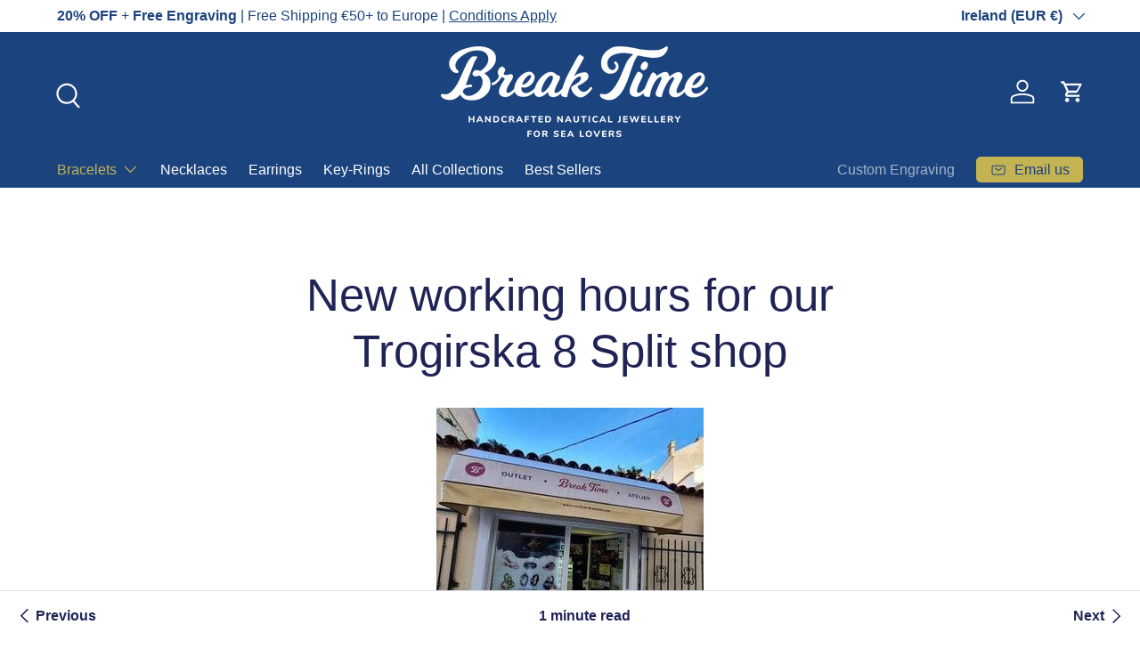

--- FILE ---
content_type: text/html; charset=utf-8
request_url: https://nautical-bracelets.com/blogs/news/new-working-hours-for-our-trogirska-8-split-shop
body_size: 46249
content:
<!doctype html>
<html class="no-js" lang="en" dir="ltr">
<head><meta charset="utf-8">
<meta name="viewport" content="width=device-width,initial-scale=1">
<title>New working hours for our Trogirska 8 Split shop &ndash; Break Time</title><link rel="canonical" href="https://nautical-bracelets.com/blogs/news/new-working-hours-for-our-trogirska-8-split-shop"><link rel="icon" href="//nautical-bracelets.com/cdn/shop/files/BT_Monogram_Red.png?crop=center&height=48&v=1616502798&width=48" type="image/png">
  <link rel="apple-touch-icon" href="//nautical-bracelets.com/cdn/shop/files/BT_Monogram_Red.png?crop=center&height=180&v=1616502798&width=180"><meta name="description" content="Starting today, we are looking forward to your visits from Monday To Saturday, 10 am to 5 pm (on Sundays we will be closed)."><meta property="og:site_name" content="Break Time">
<meta property="og:url" content="https://nautical-bracelets.com/blogs/news/new-working-hours-for-our-trogirska-8-split-shop">
<meta property="og:title" content="New working hours for our Trogirska 8 Split shop">
<meta property="og:type" content="article">
<meta property="og:description" content="Starting today, we are looking forward to your visits from Monday To Saturday, 10 am to 5 pm (on Sundays we will be closed)."><meta property="og:image" content="http://nautical-bracelets.com/cdn/shop/articles/new-working-hours-for-our-trogirska-8-split-shop_11a8e670-9224-4ad4-be75-c473ba85a412.jpg?crop=center&height=1200&v=1698652750&width=1200">
  <meta property="og:image:secure_url" content="https://nautical-bracelets.com/cdn/shop/articles/new-working-hours-for-our-trogirska-8-split-shop_11a8e670-9224-4ad4-be75-c473ba85a412.jpg?crop=center&height=1200&v=1698652750&width=1200">
  <meta property="og:image:width" content="300">
  <meta property="og:image:height" content="300"><meta name="twitter:card" content="summary_large_image">
<meta name="twitter:title" content="New working hours for our Trogirska 8 Split shop">
<meta name="twitter:description" content="Starting today, we are looking forward to your visits from Monday To Saturday, 10 am to 5 pm (on Sundays we will be closed).">
<link rel="preload" href="//nautical-bracelets.com/cdn/shop/t/112/assets/main.css?v=56844459314839888921768994584" as="style"><style data-shopify>
:root {
      --bg-color: 255 255 255 / 1.0;
      --bg-color-og: 255 255 255 / 1.0;
      --heading-color: 32 35 85;
      --text-color: 32 35 85;
      --text-color-og: 32 35 85;
      --scrollbar-color: 32 35 85;
      --link-color: 32 35 85;
      --link-color-og: 32 35 85;
      --star-color: 174 156 55;--swatch-border-color-default: 210 211 221;
        --swatch-border-color-active: 144 145 170;
        --swatch-card-size: 24px;
        --swatch-variant-picker-size: 64px;--color-scheme-1-bg: 27 67 126 / 1.0;
      --color-scheme-1-grad: ;
      --color-scheme-1-heading: 255 255 255;
      --color-scheme-1-text: 255 255 255;
      --color-scheme-1-btn-bg: 255 255 255;
      --color-scheme-1-btn-text: 27 67 126;
      --color-scheme-1-btn-bg-hover: 231 235 241;--color-scheme-2-bg: 196 179 83 / 1.0;
      --color-scheme-2-grad: ;
      --color-scheme-2-heading: 27 67 126;
      --color-scheme-2-text: 27 67 126;
      --color-scheme-2-btn-bg: 255 255 255;
      --color-scheme-2-btn-text: 32 35 85;
      --color-scheme-2-btn-bg-hover: 231 231 237;--color-scheme-3-bg: 26 58 82 / 1.0;
      --color-scheme-3-grad: rgba(0,0,0,0);
      --color-scheme-3-heading: 255 255 255;
      --color-scheme-3-text: 255 255 255;
      --color-scheme-3-btn-bg: 27 67 126;
      --color-scheme-3-btn-text: 255 255 255;
      --color-scheme-3-btn-bg-hover: 66 102 156;

      --drawer-bg-color: 255 255 255 / 1.0;
      --drawer-text-color: 32 35 85;

      --panel-bg-color: 242 242 242 / 1.0;
      --panel-heading-color: 32 35 85;
      --panel-text-color: 32 35 85;

      --in-stock-text-color: 44 126 63;
      --low-stock-text-color: 210 134 26;
      --very-low-stock-text-color: 180 12 28;
      --no-stock-text-color: 119 119 119;
      --no-stock-backordered-text-color: 119 119 119;

      --error-bg-color: 252 237 238;
      --error-text-color: 180 12 28;
      --success-bg-color: 228 237 250;
      --success-text-color: 27 67 126;
      --info-bg-color: 228 237 250;
      --info-text-color: 27 67 126;

      --heading-font-family: "system_ui", -apple-system, 'Segoe UI', Roboto, 'Helvetica Neue', 'Noto Sans', 'Liberation Sans', Arial, sans-serif, 'Apple Color Emoji', 'Segoe UI Emoji', 'Segoe UI Symbol', 'Noto Color Emoji';
      --heading-font-style: normal;
      --heading-font-weight: 400;
      --heading-scale-start: 6;

      --navigation-font-family: "system_ui", -apple-system, 'Segoe UI', Roboto, 'Helvetica Neue', 'Noto Sans', 'Liberation Sans', Arial, sans-serif, 'Apple Color Emoji', 'Segoe UI Emoji', 'Segoe UI Symbol', 'Noto Color Emoji';
      --navigation-font-style: normal;
      --navigation-font-weight: 400;--heading-text-transform: none;
--subheading-text-transform: none;
      --body-font-family: Helvetica, Arial, sans-serif;
      --body-font-style: normal;
      --body-font-weight: 400;
      --body-font-size: 16;

      --section-gap: 64;
      --heading-gap: calc(8 * var(--space-unit));--grid-column-gap: 20px;--btn-bg-color: 27 67 126;
      --btn-bg-hover-color: 66 102 156;
      --btn-text-color: 255 255 255;
      --btn-bg-color-og: 27 67 126;
      --btn-text-color-og: 255 255 255;
      --btn-alt-bg-color: 255 255 255;
      --btn-alt-bg-alpha: 1.0;
      --btn-alt-text-color: 204 32 38;
      --btn-border-width: 1px;
      --btn-padding-y: 12px;

      
      --btn-border-radius: 5px;
      

      --btn-lg-border-radius: 50%;
      --btn-icon-border-radius: 50%;
      --input-with-btn-inner-radius: var(--btn-border-radius);

      --input-bg-color: 255 255 255 / 1.0;
      --input-text-color: 32 35 85;
      --input-border-width: 1px;
      --input-border-radius: 4px;
      --textarea-border-radius: 4px;
      --input-border-radius: 5px;
      --input-bg-color-diff-3: #f7f7f7;
      --input-bg-color-diff-6: #f0f0f0;

      --modal-border-radius: 4px;
      --modal-overlay-color: 0 0 0;
      --modal-overlay-opacity: 0.4;
      --drawer-border-radius: 4px;
      --overlay-border-radius: 4px;

      --custom-label-bg-color: 35 2 46 / 1.0;
      --custom-label-text-color: 255 255 255 / 1.0;--sale-label-bg-color: 247 23 53 / 1.0;
      --sale-label-text-color: 255 255 255 / 1.0;--sold-out-label-bg-color: 73 93 99 / 1.0;
      --sold-out-label-text-color: 255 255 255 / 1.0;--new-label-bg-color: 250 200 205 / 1.0;
      --new-label-text-color: 9 3 2 / 1.0;--preorder-label-bg-color: 103 170 249 / 1.0;
      --preorder-label-text-color: 255 255 255 / 1.0;

      --collection-label-color: 0 126 18 / 1.0;

      --page-width: 1590px;
      --gutter-sm: 20px;
      --gutter-md: 32px;
      --gutter-lg: 64px;

      --payment-terms-bg-color: #ffffff;

      --coll-card-bg-color: #f7f7f7;
      --coll-card-border-color: rgba(0,0,0,0);

      --card-highlight-bg-color: #F9F9F9;
      --card-highlight-text-color: 85 85 85;
      --card-highlight-border-color: #E1E1E1;
        
          --aos-animate-duration: 0.6s;
        

        
          --aos-min-width: 0;
        
      

      --reading-width: 48em;
    }

    @media (max-width: 769px) {
      :root {
        --reading-width: 36em;
      }
    }
  </style><link rel="stylesheet" href="//nautical-bracelets.com/cdn/shop/t/112/assets/main.css?v=56844459314839888921768994584">
  <script src="//nautical-bracelets.com/cdn/shop/t/112/assets/main.js?v=46017756837966189691768994585" defer="defer"></script><script>window.performance && window.performance.mark && window.performance.mark('shopify.content_for_header.start');</script><meta name="facebook-domain-verification" content="cuajjfk25bn6bfe0izix8jfuqnecml">
<meta name="facebook-domain-verification" content="s5d00r2hns7k7jbsl10u9745751jh1">
<meta name="facebook-domain-verification" content="xgigr19moa05ju5me3s2jt3udj6nx5">
<meta name="facebook-domain-verification" content="txgjazu1ei8flkjnpb2duexhi5ylnl">
<meta name="facebook-domain-verification" content="stqdygsqy8yurs2yxkebk0zxonaima">
<meta name="facebook-domain-verification" content="wqiqk0vzgs3uccnltuquq65v8xc3cj">
<meta name="facebook-domain-verification" content="doywh0uywzp1hmszj8ys37nyo1zrv9">
<meta name="google-site-verification" content="Lo6vpYF3W8MNrcTe_6d8PvTxs4V4ne3ZWTmFDxMl6ZI">
<meta id="shopify-digital-wallet" name="shopify-digital-wallet" content="/7618769/digital_wallets/dialog">
<meta name="shopify-checkout-api-token" content="84575b16102606d36faddc1388c60ee8">
<meta id="in-context-paypal-metadata" data-shop-id="7618769" data-venmo-supported="false" data-environment="production" data-locale="en_US" data-paypal-v4="true" data-currency="EUR">
<link rel="alternate" type="application/atom+xml" title="Feed" href="http://feeds.feedburner.com/BreakTimeNautical-News" />
<link rel="alternate" hreflang="x-default" href="https://nautical-bracelets.com/blogs/news/new-working-hours-for-our-trogirska-8-split-shop">
<link rel="alternate" hreflang="en" href="https://nautical-bracelets.com/blogs/news/new-working-hours-for-our-trogirska-8-split-shop">
<link rel="alternate" hreflang="hr-HR" href="https://break-time.hr/blogs/news/new-working-hours-for-our-trogirska-8-split-shop">
<link rel="alternate" hreflang="de-DE" href="https://nautical-bracelets.eu/blogs/news/new-working-hours-for-our-trogirska-8-split-shop">
<link rel="alternate" hreflang="de-AT" href="https://nautical-bracelets.eu/blogs/news/new-working-hours-for-our-trogirska-8-split-shop">
<script async="async" src="/checkouts/internal/preloads.js?locale=en-IE"></script>
<link rel="preconnect" href="https://shop.app" crossorigin="anonymous">
<script async="async" src="https://shop.app/checkouts/internal/preloads.js?locale=en-IE&shop_id=7618769" crossorigin="anonymous"></script>
<script id="apple-pay-shop-capabilities" type="application/json">{"shopId":7618769,"countryCode":"HR","currencyCode":"EUR","merchantCapabilities":["supports3DS"],"merchantId":"gid:\/\/shopify\/Shop\/7618769","merchantName":"Break Time","requiredBillingContactFields":["postalAddress","email","phone"],"requiredShippingContactFields":["postalAddress","email","phone"],"shippingType":"shipping","supportedNetworks":["visa","masterCard","amex"],"total":{"type":"pending","label":"Break Time","amount":"1.00"},"shopifyPaymentsEnabled":true,"supportsSubscriptions":true}</script>
<script id="shopify-features" type="application/json">{"accessToken":"84575b16102606d36faddc1388c60ee8","betas":["rich-media-storefront-analytics"],"domain":"nautical-bracelets.com","predictiveSearch":true,"shopId":7618769,"locale":"en"}</script>
<script>var Shopify = Shopify || {};
Shopify.shop = "break-time-nautical.myshopify.com";
Shopify.locale = "en";
Shopify.currency = {"active":"EUR","rate":"1.0"};
Shopify.country = "IE";
Shopify.theme = {"name":"210126 made to last","id":192835879244,"schema_name":"Enterprise","schema_version":"2.1.1","theme_store_id":1657,"role":"main"};
Shopify.theme.handle = "null";
Shopify.theme.style = {"id":null,"handle":null};
Shopify.cdnHost = "nautical-bracelets.com/cdn";
Shopify.routes = Shopify.routes || {};
Shopify.routes.root = "/";</script>
<script type="module">!function(o){(o.Shopify=o.Shopify||{}).modules=!0}(window);</script>
<script>!function(o){function n(){var o=[];function n(){o.push(Array.prototype.slice.apply(arguments))}return n.q=o,n}var t=o.Shopify=o.Shopify||{};t.loadFeatures=n(),t.autoloadFeatures=n()}(window);</script>
<script>
  window.ShopifyPay = window.ShopifyPay || {};
  window.ShopifyPay.apiHost = "shop.app\/pay";
  window.ShopifyPay.redirectState = null;
</script>
<script id="shop-js-analytics" type="application/json">{"pageType":"article"}</script>
<script defer="defer" async type="module" src="//nautical-bracelets.com/cdn/shopifycloud/shop-js/modules/v2/client.init-shop-cart-sync_BT-GjEfc.en.esm.js"></script>
<script defer="defer" async type="module" src="//nautical-bracelets.com/cdn/shopifycloud/shop-js/modules/v2/chunk.common_D58fp_Oc.esm.js"></script>
<script defer="defer" async type="module" src="//nautical-bracelets.com/cdn/shopifycloud/shop-js/modules/v2/chunk.modal_xMitdFEc.esm.js"></script>
<script type="module">
  await import("//nautical-bracelets.com/cdn/shopifycloud/shop-js/modules/v2/client.init-shop-cart-sync_BT-GjEfc.en.esm.js");
await import("//nautical-bracelets.com/cdn/shopifycloud/shop-js/modules/v2/chunk.common_D58fp_Oc.esm.js");
await import("//nautical-bracelets.com/cdn/shopifycloud/shop-js/modules/v2/chunk.modal_xMitdFEc.esm.js");

  window.Shopify.SignInWithShop?.initShopCartSync?.({"fedCMEnabled":true,"windoidEnabled":true});

</script>
<script>
  window.Shopify = window.Shopify || {};
  if (!window.Shopify.featureAssets) window.Shopify.featureAssets = {};
  window.Shopify.featureAssets['shop-js'] = {"shop-cart-sync":["modules/v2/client.shop-cart-sync_DZOKe7Ll.en.esm.js","modules/v2/chunk.common_D58fp_Oc.esm.js","modules/v2/chunk.modal_xMitdFEc.esm.js"],"init-fed-cm":["modules/v2/client.init-fed-cm_B6oLuCjv.en.esm.js","modules/v2/chunk.common_D58fp_Oc.esm.js","modules/v2/chunk.modal_xMitdFEc.esm.js"],"shop-cash-offers":["modules/v2/client.shop-cash-offers_D2sdYoxE.en.esm.js","modules/v2/chunk.common_D58fp_Oc.esm.js","modules/v2/chunk.modal_xMitdFEc.esm.js"],"shop-login-button":["modules/v2/client.shop-login-button_QeVjl5Y3.en.esm.js","modules/v2/chunk.common_D58fp_Oc.esm.js","modules/v2/chunk.modal_xMitdFEc.esm.js"],"pay-button":["modules/v2/client.pay-button_DXTOsIq6.en.esm.js","modules/v2/chunk.common_D58fp_Oc.esm.js","modules/v2/chunk.modal_xMitdFEc.esm.js"],"shop-button":["modules/v2/client.shop-button_DQZHx9pm.en.esm.js","modules/v2/chunk.common_D58fp_Oc.esm.js","modules/v2/chunk.modal_xMitdFEc.esm.js"],"avatar":["modules/v2/client.avatar_BTnouDA3.en.esm.js"],"init-windoid":["modules/v2/client.init-windoid_CR1B-cfM.en.esm.js","modules/v2/chunk.common_D58fp_Oc.esm.js","modules/v2/chunk.modal_xMitdFEc.esm.js"],"init-shop-for-new-customer-accounts":["modules/v2/client.init-shop-for-new-customer-accounts_C_vY_xzh.en.esm.js","modules/v2/client.shop-login-button_QeVjl5Y3.en.esm.js","modules/v2/chunk.common_D58fp_Oc.esm.js","modules/v2/chunk.modal_xMitdFEc.esm.js"],"init-shop-email-lookup-coordinator":["modules/v2/client.init-shop-email-lookup-coordinator_BI7n9ZSv.en.esm.js","modules/v2/chunk.common_D58fp_Oc.esm.js","modules/v2/chunk.modal_xMitdFEc.esm.js"],"init-shop-cart-sync":["modules/v2/client.init-shop-cart-sync_BT-GjEfc.en.esm.js","modules/v2/chunk.common_D58fp_Oc.esm.js","modules/v2/chunk.modal_xMitdFEc.esm.js"],"shop-toast-manager":["modules/v2/client.shop-toast-manager_DiYdP3xc.en.esm.js","modules/v2/chunk.common_D58fp_Oc.esm.js","modules/v2/chunk.modal_xMitdFEc.esm.js"],"init-customer-accounts":["modules/v2/client.init-customer-accounts_D9ZNqS-Q.en.esm.js","modules/v2/client.shop-login-button_QeVjl5Y3.en.esm.js","modules/v2/chunk.common_D58fp_Oc.esm.js","modules/v2/chunk.modal_xMitdFEc.esm.js"],"init-customer-accounts-sign-up":["modules/v2/client.init-customer-accounts-sign-up_iGw4briv.en.esm.js","modules/v2/client.shop-login-button_QeVjl5Y3.en.esm.js","modules/v2/chunk.common_D58fp_Oc.esm.js","modules/v2/chunk.modal_xMitdFEc.esm.js"],"shop-follow-button":["modules/v2/client.shop-follow-button_CqMgW2wH.en.esm.js","modules/v2/chunk.common_D58fp_Oc.esm.js","modules/v2/chunk.modal_xMitdFEc.esm.js"],"checkout-modal":["modules/v2/client.checkout-modal_xHeaAweL.en.esm.js","modules/v2/chunk.common_D58fp_Oc.esm.js","modules/v2/chunk.modal_xMitdFEc.esm.js"],"shop-login":["modules/v2/client.shop-login_D91U-Q7h.en.esm.js","modules/v2/chunk.common_D58fp_Oc.esm.js","modules/v2/chunk.modal_xMitdFEc.esm.js"],"lead-capture":["modules/v2/client.lead-capture_BJmE1dJe.en.esm.js","modules/v2/chunk.common_D58fp_Oc.esm.js","modules/v2/chunk.modal_xMitdFEc.esm.js"],"payment-terms":["modules/v2/client.payment-terms_Ci9AEqFq.en.esm.js","modules/v2/chunk.common_D58fp_Oc.esm.js","modules/v2/chunk.modal_xMitdFEc.esm.js"]};
</script>
<script>(function() {
  var isLoaded = false;
  function asyncLoad() {
    if (isLoaded) return;
    isLoaded = true;
    var urls = ["https:\/\/cdn.fera.ai\/js\/fera.placeholder.js?shop=break-time-nautical.myshopify.com","https:\/\/ecommplugins-scripts.trustpilot.com\/v2.1\/js\/header.min.js?settings=eyJrZXkiOiJmUFE2a3dIczFsbndrMWtBIiwicyI6InNrdSJ9\u0026v=2.5\u0026shop=break-time-nautical.myshopify.com","https:\/\/ecommplugins-trustboxsettings.trustpilot.com\/break-time-nautical.myshopify.com.js?settings=1717605636574\u0026shop=break-time-nautical.myshopify.com","https:\/\/widget.trustpilot.com\/bootstrap\/v5\/tp.widget.sync.bootstrap.min.js?shop=break-time-nautical.myshopify.com"];
    for (var i = 0; i < urls.length; i++) {
      var s = document.createElement('script');
      s.type = 'text/javascript';
      s.async = true;
      s.src = urls[i];
      var x = document.getElementsByTagName('script')[0];
      x.parentNode.insertBefore(s, x);
    }
  };
  if(window.attachEvent) {
    window.attachEvent('onload', asyncLoad);
  } else {
    window.addEventListener('load', asyncLoad, false);
  }
})();</script>
<script id="__st">var __st={"a":7618769,"offset":3600,"reqid":"957eca12-43f4-496e-8391-39f2e98fa5b9-1769403695","pageurl":"nautical-bracelets.com\/blogs\/news\/new-working-hours-for-our-trogirska-8-split-shop","s":"articles-453824020578","u":"078a4e6bb48e","p":"article","rtyp":"article","rid":453824020578};</script>
<script>window.ShopifyPaypalV4VisibilityTracking = true;</script>
<script id="captcha-bootstrap">!function(){'use strict';const t='contact',e='account',n='new_comment',o=[[t,t],['blogs',n],['comments',n],[t,'customer']],c=[[e,'customer_login'],[e,'guest_login'],[e,'recover_customer_password'],[e,'create_customer']],r=t=>t.map((([t,e])=>`form[action*='/${t}']:not([data-nocaptcha='true']) input[name='form_type'][value='${e}']`)).join(','),a=t=>()=>t?[...document.querySelectorAll(t)].map((t=>t.form)):[];function s(){const t=[...o],e=r(t);return a(e)}const i='password',u='form_key',d=['recaptcha-v3-token','g-recaptcha-response','h-captcha-response',i],f=()=>{try{return window.sessionStorage}catch{return}},m='__shopify_v',_=t=>t.elements[u];function p(t,e,n=!1){try{const o=window.sessionStorage,c=JSON.parse(o.getItem(e)),{data:r}=function(t){const{data:e,action:n}=t;return t[m]||n?{data:e,action:n}:{data:t,action:n}}(c);for(const[e,n]of Object.entries(r))t.elements[e]&&(t.elements[e].value=n);n&&o.removeItem(e)}catch(o){console.error('form repopulation failed',{error:o})}}const l='form_type',E='cptcha';function T(t){t.dataset[E]=!0}const w=window,h=w.document,L='Shopify',v='ce_forms',y='captcha';let A=!1;((t,e)=>{const n=(g='f06e6c50-85a8-45c8-87d0-21a2b65856fe',I='https://cdn.shopify.com/shopifycloud/storefront-forms-hcaptcha/ce_storefront_forms_captcha_hcaptcha.v1.5.2.iife.js',D={infoText:'Protected by hCaptcha',privacyText:'Privacy',termsText:'Terms'},(t,e,n)=>{const o=w[L][v],c=o.bindForm;if(c)return c(t,g,e,D).then(n);var r;o.q.push([[t,g,e,D],n]),r=I,A||(h.body.append(Object.assign(h.createElement('script'),{id:'captcha-provider',async:!0,src:r})),A=!0)});var g,I,D;w[L]=w[L]||{},w[L][v]=w[L][v]||{},w[L][v].q=[],w[L][y]=w[L][y]||{},w[L][y].protect=function(t,e){n(t,void 0,e),T(t)},Object.freeze(w[L][y]),function(t,e,n,w,h,L){const[v,y,A,g]=function(t,e,n){const i=e?o:[],u=t?c:[],d=[...i,...u],f=r(d),m=r(i),_=r(d.filter((([t,e])=>n.includes(e))));return[a(f),a(m),a(_),s()]}(w,h,L),I=t=>{const e=t.target;return e instanceof HTMLFormElement?e:e&&e.form},D=t=>v().includes(t);t.addEventListener('submit',(t=>{const e=I(t);if(!e)return;const n=D(e)&&!e.dataset.hcaptchaBound&&!e.dataset.recaptchaBound,o=_(e),c=g().includes(e)&&(!o||!o.value);(n||c)&&t.preventDefault(),c&&!n&&(function(t){try{if(!f())return;!function(t){const e=f();if(!e)return;const n=_(t);if(!n)return;const o=n.value;o&&e.removeItem(o)}(t);const e=Array.from(Array(32),(()=>Math.random().toString(36)[2])).join('');!function(t,e){_(t)||t.append(Object.assign(document.createElement('input'),{type:'hidden',name:u})),t.elements[u].value=e}(t,e),function(t,e){const n=f();if(!n)return;const o=[...t.querySelectorAll(`input[type='${i}']`)].map((({name:t})=>t)),c=[...d,...o],r={};for(const[a,s]of new FormData(t).entries())c.includes(a)||(r[a]=s);n.setItem(e,JSON.stringify({[m]:1,action:t.action,data:r}))}(t,e)}catch(e){console.error('failed to persist form',e)}}(e),e.submit())}));const S=(t,e)=>{t&&!t.dataset[E]&&(n(t,e.some((e=>e===t))),T(t))};for(const o of['focusin','change'])t.addEventListener(o,(t=>{const e=I(t);D(e)&&S(e,y())}));const B=e.get('form_key'),M=e.get(l),P=B&&M;t.addEventListener('DOMContentLoaded',(()=>{const t=y();if(P)for(const e of t)e.elements[l].value===M&&p(e,B);[...new Set([...A(),...v().filter((t=>'true'===t.dataset.shopifyCaptcha))])].forEach((e=>S(e,t)))}))}(h,new URLSearchParams(w.location.search),n,t,e,['guest_login'])})(!0,!0)}();</script>
<script integrity="sha256-4kQ18oKyAcykRKYeNunJcIwy7WH5gtpwJnB7kiuLZ1E=" data-source-attribution="shopify.loadfeatures" defer="defer" src="//nautical-bracelets.com/cdn/shopifycloud/storefront/assets/storefront/load_feature-a0a9edcb.js" crossorigin="anonymous"></script>
<script crossorigin="anonymous" defer="defer" src="//nautical-bracelets.com/cdn/shopifycloud/storefront/assets/shopify_pay/storefront-65b4c6d7.js?v=20250812"></script>
<script data-source-attribution="shopify.dynamic_checkout.dynamic.init">var Shopify=Shopify||{};Shopify.PaymentButton=Shopify.PaymentButton||{isStorefrontPortableWallets:!0,init:function(){window.Shopify.PaymentButton.init=function(){};var t=document.createElement("script");t.src="https://nautical-bracelets.com/cdn/shopifycloud/portable-wallets/latest/portable-wallets.en.js",t.type="module",document.head.appendChild(t)}};
</script>
<script data-source-attribution="shopify.dynamic_checkout.buyer_consent">
  function portableWalletsHideBuyerConsent(e){var t=document.getElementById("shopify-buyer-consent"),n=document.getElementById("shopify-subscription-policy-button");t&&n&&(t.classList.add("hidden"),t.setAttribute("aria-hidden","true"),n.removeEventListener("click",e))}function portableWalletsShowBuyerConsent(e){var t=document.getElementById("shopify-buyer-consent"),n=document.getElementById("shopify-subscription-policy-button");t&&n&&(t.classList.remove("hidden"),t.removeAttribute("aria-hidden"),n.addEventListener("click",e))}window.Shopify?.PaymentButton&&(window.Shopify.PaymentButton.hideBuyerConsent=portableWalletsHideBuyerConsent,window.Shopify.PaymentButton.showBuyerConsent=portableWalletsShowBuyerConsent);
</script>
<script data-source-attribution="shopify.dynamic_checkout.cart.bootstrap">document.addEventListener("DOMContentLoaded",(function(){function t(){return document.querySelector("shopify-accelerated-checkout-cart, shopify-accelerated-checkout")}if(t())Shopify.PaymentButton.init();else{new MutationObserver((function(e,n){t()&&(Shopify.PaymentButton.init(),n.disconnect())})).observe(document.body,{childList:!0,subtree:!0})}}));
</script>
<script id='scb4127' type='text/javascript' async='' src='https://nautical-bracelets.com/cdn/shopifycloud/privacy-banner/storefront-banner.js'></script><link id="shopify-accelerated-checkout-styles" rel="stylesheet" media="screen" href="https://nautical-bracelets.com/cdn/shopifycloud/portable-wallets/latest/accelerated-checkout-backwards-compat.css" crossorigin="anonymous">
<style id="shopify-accelerated-checkout-cart">
        #shopify-buyer-consent {
  margin-top: 1em;
  display: inline-block;
  width: 100%;
}

#shopify-buyer-consent.hidden {
  display: none;
}

#shopify-subscription-policy-button {
  background: none;
  border: none;
  padding: 0;
  text-decoration: underline;
  font-size: inherit;
  cursor: pointer;
}

#shopify-subscription-policy-button::before {
  box-shadow: none;
}

      </style>
<script id="sections-script" data-sections="header,footer" defer="defer" src="//nautical-bracelets.com/cdn/shop/t/112/compiled_assets/scripts.js?v=54324"></script>
<script>window.performance && window.performance.mark && window.performance.mark('shopify.content_for_header.end');</script>
<script src="//nautical-bracelets.com/cdn/shop/t/112/assets/blur-messages.js?v=98620774460636405321768994561" defer="defer"></script>
    <script src="//nautical-bracelets.com/cdn/shop/t/112/assets/animate-on-scroll.js?v=15249566486942820451768994556" defer="defer"></script>
    <link rel="stylesheet" href="//nautical-bracelets.com/cdn/shop/t/112/assets/animate-on-scroll.css?v=116194678796051782541768994555">
  

  <script>document.documentElement.className = document.documentElement.className.replace('no-js', 'js');</script><!-- CC Custom Head Start --><style>
  /* Make announcement bar sticky at the top */
  [id="sections--28283282817356__announcement"] {
    position: sticky !important;
    top: 0 !important;
    z-index: 999 !important;
  }
</style><!-- CC Custom Head End --><!-- BEGIN app block: shopify://apps/releasit-cod-fee-otp-verify/blocks/app-embed/019a066b-bc34-792e-8460-8aae1d0bdf53 --><!-- BEGIN app snippet: vite-tag -->


<!-- END app snippet --><!-- BEGIN app snippet: vite-tag -->


  <script src="https://cdn.shopify.com/extensions/019b3830-533f-7aac-acf5-c9d0607aed25/releasit-cod-fee-otp-verify-117/assets/main-BzVCX7jN.js" type="module" crossorigin="anonymous"></script>
  <link href="//cdn.shopify.com/extensions/019b3830-533f-7aac-acf5-c9d0607aed25/releasit-cod-fee-otp-verify-117/assets/main-B-pLCyLN.css" rel="stylesheet" type="text/css" media="all" />

<!-- END app snippet -->
<!-- BEGIN app snippet: theme-app-extension --><script>
  const otpVerification = {"isEnabled":false,"persistedVerification":true};
  // Merge autoSuspended into computed isEnabled on the client to avoid showing the modal
  const cfg = Object(otpVerification || {});
  if (typeof cfg.isEnabled === 'boolean' && typeof cfg.autoSuspended === 'boolean') {
    cfg.isEnabled = cfg.isEnabled && !cfg.autoSuspended;
  }
  window.RSI_OTP_GATE = cfg;
  window.RSI_OTP_GATE.version = "1.0.0";
  window.RSI_OTP_GATE.theme = {
    buttonColor: "#000000",
    buttonTextColor: "#ffffff",
    modalShadow: "0 10px 30px rgba(0, 0, 0, 0.15)",
    modalBorder: "none"
  };
  // Provide a hook for backend wiring in future without redeploying theme
  // window.RSI_OTP_GATE.appProxyPrefix = "/apps/cod-fee";
</script>



<div id="_rsi-cod-fee-hook"></div>

<!-- END app snippet -->


<!-- END app block --><!-- BEGIN app block: shopify://apps/live-product-options/blocks/app-embed/88bfdf40-5e27-4962-a966-70c8d1e87757 --><script>
  window.theme = window.theme || {};window.theme.moneyFormat = "\u003cspan class=money\u003e€{{amount}}\u003c\/span\u003e";window.theme.moneyFormatWithCurrency = "\u003cspan class=money\u003e€{{amount}} EUR\u003c\/span\u003e";
  window.theme.currencies = ['EUR'];
</script><script src="https://assets.cloudlift.app/api/assets/options.js?shop=break-time-nautical.myshopify.com" defer="defer"></script>
<!-- END app block --><!-- BEGIN app block: shopify://apps/geolocation-glc/blocks/selector/e347b539-0714-46e4-9e69-23a73992ae3a --><script>
    (function(){
        function logChangesGLC(mutations, observer) {
            let evaluateGLC = document.evaluate('//*[text()[contains(.,"glc-money")]]',document,null,XPathResult.ORDERED_NODE_SNAPSHOT_TYPE,null);
            for (let iGLC = 0; iGLC < evaluateGLC.snapshotLength; iGLC++) {
                let elGLC = evaluateGLC.snapshotItem(iGLC);
                let innerHtmlGLC = elGLC?.innerHTML ? elGLC.innerHTML : "";
                if(innerHtmlGLC && !["SCRIPT", "LINK", "STYLE", "NOSCRIPT"].includes(elGLC.nodeName)){
                    elGLC.innerHTML = innerHtmlGLC.replaceAll("&lt;", "<").replaceAll("&gt;", ">");
                }
            }
        }
        const observerGLC = new MutationObserver(logChangesGLC);
        observerGLC.observe(document.documentElement, { subtree : true, childList: true });
    })();

    window._gelacyStore = {
        ...(window._gelacyStore || {}),
        pageType: "article",
        currenciesEnabled: [],
        currency: {
          code: 'EUR',
          symbol: '€',
          name: 'Euro',
          active: 'EUR',
          rate: ''
        },
        product: {
          id: '',
        },
        moneyWithCurrencyFormat: "<span class=money>€{{amount}} EUR</span>",
        moneyFormat: "<span class=money>€{{amount}}</span>",
        currencyCodeEnabled: '',
        shop: "nautical-bracelets.com",
        locale: "en",
        country: "IE",
        designMode: false,
        theme: {},
        cdnHost: "",
        routes: { "root": "/" },
        market: {
            id: "6565036130",
            handle: "europe"
        },
        enabledLocales: [{"shop_locale":{"locale":"en","enabled":true,"primary":true,"published":true}}],
    };
    
        _gelacyStore.currenciesEnabled.push("EUR");
    
</script>


<!-- END app block --><script src="https://cdn.shopify.com/extensions/019bc08a-fcff-73cb-ad50-3f8504d69d8b/glc-ext-159/assets/gelacy.js" type="text/javascript" defer="defer"></script>
<link href="https://cdn.shopify.com/extensions/019bc08a-fcff-73cb-ad50-3f8504d69d8b/glc-ext-159/assets/gelacy.css" rel="stylesheet" type="text/css" media="all">
<link href="https://monorail-edge.shopifysvc.com" rel="dns-prefetch">
<script>(function(){if ("sendBeacon" in navigator && "performance" in window) {try {var session_token_from_headers = performance.getEntriesByType('navigation')[0].serverTiming.find(x => x.name == '_s').description;} catch {var session_token_from_headers = undefined;}var session_cookie_matches = document.cookie.match(/_shopify_s=([^;]*)/);var session_token_from_cookie = session_cookie_matches && session_cookie_matches.length === 2 ? session_cookie_matches[1] : "";var session_token = session_token_from_headers || session_token_from_cookie || "";function handle_abandonment_event(e) {var entries = performance.getEntries().filter(function(entry) {return /monorail-edge.shopifysvc.com/.test(entry.name);});if (!window.abandonment_tracked && entries.length === 0) {window.abandonment_tracked = true;var currentMs = Date.now();var navigation_start = performance.timing.navigationStart;var payload = {shop_id: 7618769,url: window.location.href,navigation_start,duration: currentMs - navigation_start,session_token,page_type: "article"};window.navigator.sendBeacon("https://monorail-edge.shopifysvc.com/v1/produce", JSON.stringify({schema_id: "online_store_buyer_site_abandonment/1.1",payload: payload,metadata: {event_created_at_ms: currentMs,event_sent_at_ms: currentMs}}));}}window.addEventListener('pagehide', handle_abandonment_event);}}());</script>
<script id="web-pixels-manager-setup">(function e(e,d,r,n,o){if(void 0===o&&(o={}),!Boolean(null===(a=null===(i=window.Shopify)||void 0===i?void 0:i.analytics)||void 0===a?void 0:a.replayQueue)){var i,a;window.Shopify=window.Shopify||{};var t=window.Shopify;t.analytics=t.analytics||{};var s=t.analytics;s.replayQueue=[],s.publish=function(e,d,r){return s.replayQueue.push([e,d,r]),!0};try{self.performance.mark("wpm:start")}catch(e){}var l=function(){var e={modern:/Edge?\/(1{2}[4-9]|1[2-9]\d|[2-9]\d{2}|\d{4,})\.\d+(\.\d+|)|Firefox\/(1{2}[4-9]|1[2-9]\d|[2-9]\d{2}|\d{4,})\.\d+(\.\d+|)|Chrom(ium|e)\/(9{2}|\d{3,})\.\d+(\.\d+|)|(Maci|X1{2}).+ Version\/(15\.\d+|(1[6-9]|[2-9]\d|\d{3,})\.\d+)([,.]\d+|)( \(\w+\)|)( Mobile\/\w+|) Safari\/|Chrome.+OPR\/(9{2}|\d{3,})\.\d+\.\d+|(CPU[ +]OS|iPhone[ +]OS|CPU[ +]iPhone|CPU IPhone OS|CPU iPad OS)[ +]+(15[._]\d+|(1[6-9]|[2-9]\d|\d{3,})[._]\d+)([._]\d+|)|Android:?[ /-](13[3-9]|1[4-9]\d|[2-9]\d{2}|\d{4,})(\.\d+|)(\.\d+|)|Android.+Firefox\/(13[5-9]|1[4-9]\d|[2-9]\d{2}|\d{4,})\.\d+(\.\d+|)|Android.+Chrom(ium|e)\/(13[3-9]|1[4-9]\d|[2-9]\d{2}|\d{4,})\.\d+(\.\d+|)|SamsungBrowser\/([2-9]\d|\d{3,})\.\d+/,legacy:/Edge?\/(1[6-9]|[2-9]\d|\d{3,})\.\d+(\.\d+|)|Firefox\/(5[4-9]|[6-9]\d|\d{3,})\.\d+(\.\d+|)|Chrom(ium|e)\/(5[1-9]|[6-9]\d|\d{3,})\.\d+(\.\d+|)([\d.]+$|.*Safari\/(?![\d.]+ Edge\/[\d.]+$))|(Maci|X1{2}).+ Version\/(10\.\d+|(1[1-9]|[2-9]\d|\d{3,})\.\d+)([,.]\d+|)( \(\w+\)|)( Mobile\/\w+|) Safari\/|Chrome.+OPR\/(3[89]|[4-9]\d|\d{3,})\.\d+\.\d+|(CPU[ +]OS|iPhone[ +]OS|CPU[ +]iPhone|CPU IPhone OS|CPU iPad OS)[ +]+(10[._]\d+|(1[1-9]|[2-9]\d|\d{3,})[._]\d+)([._]\d+|)|Android:?[ /-](13[3-9]|1[4-9]\d|[2-9]\d{2}|\d{4,})(\.\d+|)(\.\d+|)|Mobile Safari.+OPR\/([89]\d|\d{3,})\.\d+\.\d+|Android.+Firefox\/(13[5-9]|1[4-9]\d|[2-9]\d{2}|\d{4,})\.\d+(\.\d+|)|Android.+Chrom(ium|e)\/(13[3-9]|1[4-9]\d|[2-9]\d{2}|\d{4,})\.\d+(\.\d+|)|Android.+(UC? ?Browser|UCWEB|U3)[ /]?(15\.([5-9]|\d{2,})|(1[6-9]|[2-9]\d|\d{3,})\.\d+)\.\d+|SamsungBrowser\/(5\.\d+|([6-9]|\d{2,})\.\d+)|Android.+MQ{2}Browser\/(14(\.(9|\d{2,})|)|(1[5-9]|[2-9]\d|\d{3,})(\.\d+|))(\.\d+|)|K[Aa][Ii]OS\/(3\.\d+|([4-9]|\d{2,})\.\d+)(\.\d+|)/},d=e.modern,r=e.legacy,n=navigator.userAgent;return n.match(d)?"modern":n.match(r)?"legacy":"unknown"}(),u="modern"===l?"modern":"legacy",c=(null!=n?n:{modern:"",legacy:""})[u],f=function(e){return[e.baseUrl,"/wpm","/b",e.hashVersion,"modern"===e.buildTarget?"m":"l",".js"].join("")}({baseUrl:d,hashVersion:r,buildTarget:u}),m=function(e){var d=e.version,r=e.bundleTarget,n=e.surface,o=e.pageUrl,i=e.monorailEndpoint;return{emit:function(e){var a=e.status,t=e.errorMsg,s=(new Date).getTime(),l=JSON.stringify({metadata:{event_sent_at_ms:s},events:[{schema_id:"web_pixels_manager_load/3.1",payload:{version:d,bundle_target:r,page_url:o,status:a,surface:n,error_msg:t},metadata:{event_created_at_ms:s}}]});if(!i)return console&&console.warn&&console.warn("[Web Pixels Manager] No Monorail endpoint provided, skipping logging."),!1;try{return self.navigator.sendBeacon.bind(self.navigator)(i,l)}catch(e){}var u=new XMLHttpRequest;try{return u.open("POST",i,!0),u.setRequestHeader("Content-Type","text/plain"),u.send(l),!0}catch(e){return console&&console.warn&&console.warn("[Web Pixels Manager] Got an unhandled error while logging to Monorail."),!1}}}}({version:r,bundleTarget:l,surface:e.surface,pageUrl:self.location.href,monorailEndpoint:e.monorailEndpoint});try{o.browserTarget=l,function(e){var d=e.src,r=e.async,n=void 0===r||r,o=e.onload,i=e.onerror,a=e.sri,t=e.scriptDataAttributes,s=void 0===t?{}:t,l=document.createElement("script"),u=document.querySelector("head"),c=document.querySelector("body");if(l.async=n,l.src=d,a&&(l.integrity=a,l.crossOrigin="anonymous"),s)for(var f in s)if(Object.prototype.hasOwnProperty.call(s,f))try{l.dataset[f]=s[f]}catch(e){}if(o&&l.addEventListener("load",o),i&&l.addEventListener("error",i),u)u.appendChild(l);else{if(!c)throw new Error("Did not find a head or body element to append the script");c.appendChild(l)}}({src:f,async:!0,onload:function(){if(!function(){var e,d;return Boolean(null===(d=null===(e=window.Shopify)||void 0===e?void 0:e.analytics)||void 0===d?void 0:d.initialized)}()){var d=window.webPixelsManager.init(e)||void 0;if(d){var r=window.Shopify.analytics;r.replayQueue.forEach((function(e){var r=e[0],n=e[1],o=e[2];d.publishCustomEvent(r,n,o)})),r.replayQueue=[],r.publish=d.publishCustomEvent,r.visitor=d.visitor,r.initialized=!0}}},onerror:function(){return m.emit({status:"failed",errorMsg:"".concat(f," has failed to load")})},sri:function(e){var d=/^sha384-[A-Za-z0-9+/=]+$/;return"string"==typeof e&&d.test(e)}(c)?c:"",scriptDataAttributes:o}),m.emit({status:"loading"})}catch(e){m.emit({status:"failed",errorMsg:(null==e?void 0:e.message)||"Unknown error"})}}})({shopId: 7618769,storefrontBaseUrl: "https://nautical-bracelets.com",extensionsBaseUrl: "https://extensions.shopifycdn.com/cdn/shopifycloud/web-pixels-manager",monorailEndpoint: "https://monorail-edge.shopifysvc.com/unstable/produce_batch",surface: "storefront-renderer",enabledBetaFlags: ["2dca8a86"],webPixelsConfigList: [{"id":"995819852","configuration":"{\"config\":\"{\\\"google_tag_ids\\\":[\\\"G-J6G00MSEVW\\\",\\\"GT-WR9367NV\\\"],\\\"target_country\\\":\\\"NL\\\",\\\"gtag_events\\\":[{\\\"type\\\":\\\"begin_checkout\\\",\\\"action_label\\\":[\\\"G-J6G00MSEVW\\\",\\\"AW-860083032\\\/QNbPCNyqhL0aENimj5oD\\\"]},{\\\"type\\\":\\\"search\\\",\\\"action_label\\\":[\\\"G-J6G00MSEVW\\\",\\\"AW-860083032\\\/QxJCCOiqhL0aENimj5oD\\\"]},{\\\"type\\\":\\\"view_item\\\",\\\"action_label\\\":[\\\"G-J6G00MSEVW\\\",\\\"AW-860083032\\\/y3hjCOWqhL0aENimj5oD\\\",\\\"MC-MZQGESLTT1\\\"]},{\\\"type\\\":\\\"purchase\\\",\\\"action_label\\\":[\\\"G-J6G00MSEVW\\\",\\\"AW-860083032\\\/rQrOCLWnhL0aENimj5oD\\\",\\\"MC-MZQGESLTT1\\\"]},{\\\"type\\\":\\\"page_view\\\",\\\"action_label\\\":[\\\"G-J6G00MSEVW\\\",\\\"AW-860083032\\\/xZTWCOKqhL0aENimj5oD\\\",\\\"MC-MZQGESLTT1\\\",\\\"AW-860083032\\\/XE0OCOi7mvMYENimj5oD\\\"]},{\\\"type\\\":\\\"add_payment_info\\\",\\\"action_label\\\":[\\\"G-J6G00MSEVW\\\",\\\"AW-860083032\\\/qi1tCOuqhL0aENimj5oD\\\"]},{\\\"type\\\":\\\"add_to_cart\\\",\\\"action_label\\\":[\\\"G-J6G00MSEVW\\\",\\\"AW-860083032\\\/1jVMCN-qhL0aENimj5oD\\\",\\\"AW-860083032\\\/jWSHCOK7mvMYENimj5oD\\\"]}],\\\"enable_monitoring_mode\\\":false}\"}","eventPayloadVersion":"v1","runtimeContext":"OPEN","scriptVersion":"b2a88bafab3e21179ed38636efcd8a93","type":"APP","apiClientId":1780363,"privacyPurposes":[],"dataSharingAdjustments":{"protectedCustomerApprovalScopes":["read_customer_address","read_customer_email","read_customer_name","read_customer_personal_data","read_customer_phone"]}},{"id":"789872972","configuration":"{\"pixel_id\":\"670558641700599\",\"pixel_type\":\"facebook_pixel\",\"metaapp_system_user_token\":\"-\"}","eventPayloadVersion":"v1","runtimeContext":"OPEN","scriptVersion":"ca16bc87fe92b6042fbaa3acc2fbdaa6","type":"APP","apiClientId":2329312,"privacyPurposes":["ANALYTICS","MARKETING","SALE_OF_DATA"],"dataSharingAdjustments":{"protectedCustomerApprovalScopes":["read_customer_address","read_customer_email","read_customer_name","read_customer_personal_data","read_customer_phone"]}},{"id":"500465996","configuration":"{\"subdomain\": \"break-time-nautical\"}","eventPayloadVersion":"v1","runtimeContext":"STRICT","scriptVersion":"69e1bed23f1568abe06fb9d113379033","type":"APP","apiClientId":1615517,"privacyPurposes":["ANALYTICS","MARKETING","SALE_OF_DATA"],"dataSharingAdjustments":{"protectedCustomerApprovalScopes":["read_customer_address","read_customer_email","read_customer_name","read_customer_personal_data","read_customer_phone"]}},{"id":"shopify-app-pixel","configuration":"{}","eventPayloadVersion":"v1","runtimeContext":"STRICT","scriptVersion":"0450","apiClientId":"shopify-pixel","type":"APP","privacyPurposes":["ANALYTICS","MARKETING"]},{"id":"shopify-custom-pixel","eventPayloadVersion":"v1","runtimeContext":"LAX","scriptVersion":"0450","apiClientId":"shopify-pixel","type":"CUSTOM","privacyPurposes":["ANALYTICS","MARKETING"]}],isMerchantRequest: false,initData: {"shop":{"name":"Break Time","paymentSettings":{"currencyCode":"EUR"},"myshopifyDomain":"break-time-nautical.myshopify.com","countryCode":"HR","storefrontUrl":"https:\/\/nautical-bracelets.com"},"customer":null,"cart":null,"checkout":null,"productVariants":[],"purchasingCompany":null},},"https://nautical-bracelets.com/cdn","fcfee988w5aeb613cpc8e4bc33m6693e112",{"modern":"","legacy":""},{"shopId":"7618769","storefrontBaseUrl":"https:\/\/nautical-bracelets.com","extensionBaseUrl":"https:\/\/extensions.shopifycdn.com\/cdn\/shopifycloud\/web-pixels-manager","surface":"storefront-renderer","enabledBetaFlags":"[\"2dca8a86\"]","isMerchantRequest":"false","hashVersion":"fcfee988w5aeb613cpc8e4bc33m6693e112","publish":"custom","events":"[[\"page_viewed\",{}]]"});</script><script>
  window.ShopifyAnalytics = window.ShopifyAnalytics || {};
  window.ShopifyAnalytics.meta = window.ShopifyAnalytics.meta || {};
  window.ShopifyAnalytics.meta.currency = 'EUR';
  var meta = {"page":{"pageType":"article","resourceType":"article","resourceId":453824020578,"requestId":"957eca12-43f4-496e-8391-39f2e98fa5b9-1769403695"}};
  for (var attr in meta) {
    window.ShopifyAnalytics.meta[attr] = meta[attr];
  }
</script>
<script class="analytics">
  (function () {
    var customDocumentWrite = function(content) {
      var jquery = null;

      if (window.jQuery) {
        jquery = window.jQuery;
      } else if (window.Checkout && window.Checkout.$) {
        jquery = window.Checkout.$;
      }

      if (jquery) {
        jquery('body').append(content);
      }
    };

    var hasLoggedConversion = function(token) {
      if (token) {
        return document.cookie.indexOf('loggedConversion=' + token) !== -1;
      }
      return false;
    }

    var setCookieIfConversion = function(token) {
      if (token) {
        var twoMonthsFromNow = new Date(Date.now());
        twoMonthsFromNow.setMonth(twoMonthsFromNow.getMonth() + 2);

        document.cookie = 'loggedConversion=' + token + '; expires=' + twoMonthsFromNow;
      }
    }

    var trekkie = window.ShopifyAnalytics.lib = window.trekkie = window.trekkie || [];
    if (trekkie.integrations) {
      return;
    }
    trekkie.methods = [
      'identify',
      'page',
      'ready',
      'track',
      'trackForm',
      'trackLink'
    ];
    trekkie.factory = function(method) {
      return function() {
        var args = Array.prototype.slice.call(arguments);
        args.unshift(method);
        trekkie.push(args);
        return trekkie;
      };
    };
    for (var i = 0; i < trekkie.methods.length; i++) {
      var key = trekkie.methods[i];
      trekkie[key] = trekkie.factory(key);
    }
    trekkie.load = function(config) {
      trekkie.config = config || {};
      trekkie.config.initialDocumentCookie = document.cookie;
      var first = document.getElementsByTagName('script')[0];
      var script = document.createElement('script');
      script.type = 'text/javascript';
      script.onerror = function(e) {
        var scriptFallback = document.createElement('script');
        scriptFallback.type = 'text/javascript';
        scriptFallback.onerror = function(error) {
                var Monorail = {
      produce: function produce(monorailDomain, schemaId, payload) {
        var currentMs = new Date().getTime();
        var event = {
          schema_id: schemaId,
          payload: payload,
          metadata: {
            event_created_at_ms: currentMs,
            event_sent_at_ms: currentMs
          }
        };
        return Monorail.sendRequest("https://" + monorailDomain + "/v1/produce", JSON.stringify(event));
      },
      sendRequest: function sendRequest(endpointUrl, payload) {
        // Try the sendBeacon API
        if (window && window.navigator && typeof window.navigator.sendBeacon === 'function' && typeof window.Blob === 'function' && !Monorail.isIos12()) {
          var blobData = new window.Blob([payload], {
            type: 'text/plain'
          });

          if (window.navigator.sendBeacon(endpointUrl, blobData)) {
            return true;
          } // sendBeacon was not successful

        } // XHR beacon

        var xhr = new XMLHttpRequest();

        try {
          xhr.open('POST', endpointUrl);
          xhr.setRequestHeader('Content-Type', 'text/plain');
          xhr.send(payload);
        } catch (e) {
          console.log(e);
        }

        return false;
      },
      isIos12: function isIos12() {
        return window.navigator.userAgent.lastIndexOf('iPhone; CPU iPhone OS 12_') !== -1 || window.navigator.userAgent.lastIndexOf('iPad; CPU OS 12_') !== -1;
      }
    };
    Monorail.produce('monorail-edge.shopifysvc.com',
      'trekkie_storefront_load_errors/1.1',
      {shop_id: 7618769,
      theme_id: 192835879244,
      app_name: "storefront",
      context_url: window.location.href,
      source_url: "//nautical-bracelets.com/cdn/s/trekkie.storefront.8d95595f799fbf7e1d32231b9a28fd43b70c67d3.min.js"});

        };
        scriptFallback.async = true;
        scriptFallback.src = '//nautical-bracelets.com/cdn/s/trekkie.storefront.8d95595f799fbf7e1d32231b9a28fd43b70c67d3.min.js';
        first.parentNode.insertBefore(scriptFallback, first);
      };
      script.async = true;
      script.src = '//nautical-bracelets.com/cdn/s/trekkie.storefront.8d95595f799fbf7e1d32231b9a28fd43b70c67d3.min.js';
      first.parentNode.insertBefore(script, first);
    };
    trekkie.load(
      {"Trekkie":{"appName":"storefront","development":false,"defaultAttributes":{"shopId":7618769,"isMerchantRequest":null,"themeId":192835879244,"themeCityHash":"5185420295743844524","contentLanguage":"en","currency":"EUR","eventMetadataId":"272553b6-2dda-4c62-895e-96751b8393d8"},"isServerSideCookieWritingEnabled":true,"monorailRegion":"shop_domain","enabledBetaFlags":["65f19447"]},"Session Attribution":{},"S2S":{"facebookCapiEnabled":true,"source":"trekkie-storefront-renderer","apiClientId":580111}}
    );

    var loaded = false;
    trekkie.ready(function() {
      if (loaded) return;
      loaded = true;

      window.ShopifyAnalytics.lib = window.trekkie;

      var originalDocumentWrite = document.write;
      document.write = customDocumentWrite;
      try { window.ShopifyAnalytics.merchantGoogleAnalytics.call(this); } catch(error) {};
      document.write = originalDocumentWrite;

      window.ShopifyAnalytics.lib.page(null,{"pageType":"article","resourceType":"article","resourceId":453824020578,"requestId":"957eca12-43f4-496e-8391-39f2e98fa5b9-1769403695","shopifyEmitted":true});

      var match = window.location.pathname.match(/checkouts\/(.+)\/(thank_you|post_purchase)/)
      var token = match? match[1]: undefined;
      if (!hasLoggedConversion(token)) {
        setCookieIfConversion(token);
        
      }
    });


        var eventsListenerScript = document.createElement('script');
        eventsListenerScript.async = true;
        eventsListenerScript.src = "//nautical-bracelets.com/cdn/shopifycloud/storefront/assets/shop_events_listener-3da45d37.js";
        document.getElementsByTagName('head')[0].appendChild(eventsListenerScript);

})();</script>
<script
  defer
  src="https://nautical-bracelets.com/cdn/shopifycloud/perf-kit/shopify-perf-kit-3.0.4.min.js"
  data-application="storefront-renderer"
  data-shop-id="7618769"
  data-render-region="gcp-us-east1"
  data-page-type="article"
  data-theme-instance-id="192835879244"
  data-theme-name="Enterprise"
  data-theme-version="2.1.1"
  data-monorail-region="shop_domain"
  data-resource-timing-sampling-rate="10"
  data-shs="true"
  data-shs-beacon="true"
  data-shs-export-with-fetch="true"
  data-shs-logs-sample-rate="1"
  data-shs-beacon-endpoint="https://nautical-bracelets.com/api/collect"
></script>
</head>

<body class="cc-animate-enabled">
  <a class="skip-link btn btn--primary visually-hidden" href="#main-content" data-ce-role="skip">Skip to content</a><!-- BEGIN sections: header-group -->
<div id="shopify-section-sections--28283282817356__announcement" class="shopify-section shopify-section-group-header-group cc-announcement">
<link href="//nautical-bracelets.com/cdn/shop/t/112/assets/announcement.css?v=169968151525395839581768994556" rel="stylesheet" type="text/css" media="all" />
  <script src="//nautical-bracelets.com/cdn/shop/t/112/assets/announcement.js?v=123267429028003703111768994557" defer="defer"></script><style data-shopify>.announcement {
      --announcement-text-color: 27 67 126;
      background-color: #ffffff;
    }</style><script src="//nautical-bracelets.com/cdn/shop/t/112/assets/custom-select.js?v=87551504631488143301768994570" defer="defer"></script><announcement-bar class="announcement block text-body-medium" data-slide-delay="6000">
    <div class="container">
      <div class="flex">
        <div class="announcement__col--left announcement__col--align-left announcement__slider" aria-roledescription="carousel" aria-live="off"><div class="announcement__text flex items-center m-0"  aria-roledescription="slide">
              <div class="rte"><p><strong>20% OFF</strong> + <strong>Free Engraving</strong> | Free Shipping €50+ to Europe | <a href="/blogs/news/made-to-last-like-your-love" target="_blank" title="MADE TO LAST — like your love">Conditions Apply</a></p></div>
            </div><div class="announcement__text flex items-center m-0"  aria-roledescription="slide">
              <div class="rte"><p><a href="/pages/store-locator" target="_blank" title="Store Locations"><strong>Atelier & Flagship Store </strong>TROGIRSKA 8 SPLIT CROATIA</a> Mon-Sat 10:00-18:00</p></div>
            </div></div>

        
          <div class="announcement__col--right hidden md:flex md:items-center"><div class="announcement__localization">
                <form method="post" action="/localization" id="nav-localization" accept-charset="UTF-8" class="form localization no-js-hidden" enctype="multipart/form-data"><input type="hidden" name="form_type" value="localization" /><input type="hidden" name="utf8" value="✓" /><input type="hidden" name="_method" value="put" /><input type="hidden" name="return_to" value="/blogs/news/new-working-hours-for-our-trogirska-8-split-shop" /><div class="localization__grid"><div class="localization__selector">
        <input type="hidden" name="country_code" value="IE">
<country-selector><label class="label visually-hidden no-js-hidden" for="nav-localization-country-button">Country/Region</label><div class="custom-select relative w-full no-js-hidden"><button class="custom-select__btn input items-center" type="button"
            aria-expanded="false" aria-haspopup="listbox" id="nav-localization-country-button">
      <span class="text-start">Ireland (EUR&nbsp;€)</span>
      <svg width="20" height="20" viewBox="0 0 24 24" class="icon" role="presentation" focusable="false" aria-hidden="true">
        <path d="M20 8.5 12.5 16 5 8.5" stroke="currentColor" stroke-width="1.5" fill="none"/>
      </svg>
    </button>
    <ul class="custom-select__listbox absolute invisible" role="listbox" tabindex="-1"
        aria-hidden="true" hidden aria-activedescendant="nav-localization-country-opt-0"><li class="custom-select__option flex items-center js-option"
            id="nav-localization-country-opt-0"
            role="option"
            data-value="IE" aria-selected="true">
          <span class="pointer-events-none">Ireland (EUR&nbsp;€)</span>
          </li></ul>
  </div></country-selector></div></div><script>
      customElements.whenDefined('custom-select').then(() => {
        if (!customElements.get('country-selector')) {
          class CountrySelector extends customElements.get('custom-select') {
            constructor() {
              super();
              this.loaded = false;
            }

            async showListbox() {
              if (this.loaded) {
                super.showListbox();
                return;
              }

              this.button.classList.add('is-loading');
              this.button.setAttribute('aria-disabled', 'true');

              try {
                const response = await fetch('?section_id=country-selector');
                if (!response.ok) throw new Error(response.status);

                const tmpl = document.createElement('template');
                tmpl.innerHTML = await response.text();

                const el = tmpl.content.querySelector('.custom-select__listbox');
                this.listbox.innerHTML = el.innerHTML;

                this.options = this.querySelectorAll('.custom-select__option');

                this.popular = this.querySelectorAll('[data-popular]');
                if (this.popular.length) {
                  this.popular[this.popular.length - 1].closest('.custom-select__option')
                    .classList.add('custom-select__option--visual-group-end');
                }

                this.selectedOption = this.querySelector('[aria-selected="true"]');
                if (!this.selectedOption) {
                  this.selectedOption = this.listbox.firstElementChild;
                }

                this.loaded = true;
              } catch {
                this.listbox.innerHTML = '<li>Error fetching countries, please try again.</li>';
              } finally {
                super.showListbox();
                this.button.classList.remove('is-loading');
                this.button.setAttribute('aria-disabled', 'false');
              }
            }

            setButtonWidth() {
              return;
            }
          }

          customElements.define('country-selector', CountrySelector);
        }
      });
    </script><script>
    document.getElementById('nav-localization').addEventListener('change', (evt) => {
      const input = evt.target.previousElementSibling;
      if (input && input.tagName === 'INPUT') {
        input.value = evt.detail.selectedValue;
        evt.currentTarget.submit();
      }
    });
  </script></form>
              </div></div></div>
    </div>
  </announcement-bar>
</div><div id="shopify-section-sections--28283282817356__header" class="shopify-section shopify-section-group-header-group cc-header">
<style data-shopify>.header {
  --bg-color: 27 67 126;
  --text-color: 255 255 255;
  --nav-bg-color: 27 67 126;
  --nav-text-color: 255 255 255;
  --nav-child-bg-color:  27 67 126;
  --nav-child-text-color: 255 255 255;
  --header-accent-color: 196 179 83;
  --search-bg-color: #32568b;
  
  
  }</style><store-header class="header bg-theme-bg text-theme-text has-motion search-is-collapsed"data-is-sticky="true"data-is-search-minimised="true"style="--header-transition-speed: 300ms">
  <header class="header__grid header__grid--centered-logo container flex flex-wrap items-center">
    <div class="header__logo logo text-center flex js-closes-menu"><a class="logo__link inline-block" href="/"><span class="flex" style="max-width: 300px;">
              <img srcset="//nautical-bracelets.com/cdn/shop/files/BreakTime_Logo_White_d9646067-0fae-4386-8f0c-503b1d09c959.png?v=1759300699&width=300, //nautical-bracelets.com/cdn/shop/files/BreakTime_Logo_White_d9646067-0fae-4386-8f0c-503b1d09c959.png?v=1759300699&width=600 2x" src="//nautical-bracelets.com/cdn/shop/files/BreakTime_Logo_White_d9646067-0fae-4386-8f0c-503b1d09c959.png?v=1759300699&width=600"
         style="object-position: 50.0% 50.0%" loading="eager"
         width="600"
         height="203"
         
         alt="BreakTime_Logo_White_d9646067-0fae-4386-8f0c-503b1d09c959-Break Time">
            </span></a></div><link rel="stylesheet" href="//nautical-bracelets.com/cdn/shop/t/112/assets/predictive-search.css?v=21239819754936278281768994594"><script src="//nautical-bracelets.com/cdn/shop/t/112/assets/custom-select.js?v=87551504631488143301768994570" defer="defer"></script><script src="//nautical-bracelets.com/cdn/shop/t/112/assets/predictive-search.js?v=158424367886238494141768994594" defer="defer"></script>
        <script src="//nautical-bracelets.com/cdn/shop/t/112/assets/tabs.js?v=79975170418644626761768994623" defer="defer"></script><div class="header__search header__search--collapsible-mob header__search--collapsible-desktop js-search-bar relative js-closes-menu" id="search-bar"><a class="header__icon header__icon--search-left absolute hidden md:block js-show-search-left" href="/search" aria-controls="search-bar">
            <span class="header__icon--search-left-search">
              <svg width="21" height="23" viewBox="0 0 21 23" fill="currentColor" aria-hidden="true" focusable="false" role="presentation" class="icon"><path d="M14.398 14.483 19 19.514l-1.186 1.014-4.59-5.017a8.317 8.317 0 0 1-4.888 1.578C3.732 17.089 0 13.369 0 8.779S3.732.472 8.336.472c4.603 0 8.335 3.72 8.335 8.307a8.265 8.265 0 0 1-2.273 5.704ZM8.336 15.53c3.74 0 6.772-3.022 6.772-6.75 0-3.729-3.031-6.75-6.772-6.75S1.563 5.051 1.563 8.78c0 3.728 3.032 6.75 6.773 6.75Z"/></svg>
            </span>
            <span class="header__icon--search-left-close">
              <svg width="24" height="24" viewBox="0 0 24 24" stroke="currentColor" stroke-width="1.5" fill="none" fill-rule="evenodd" stroke-linejoin="round" aria-hidden="true" focusable="false" role="presentation" class="icon"><path d="M5 19 19 5M5 5l14 14"/></svg>
            </span>
            <span class="visually-hidden">Search</span>
          </a><link rel="stylesheet" href="//nautical-bracelets.com/cdn/shop/t/112/assets/search-suggestions.css?v=84163686392962511531768994614" media="print" onload="this.media='all'"><link href="//nautical-bracelets.com/cdn/shop/t/112/assets/product-type-search.css?v=32465786266336344111768994604" rel="stylesheet" type="text/css" media="all" />
<predictive-search class="block" data-loading-text="Loading..."><form class="search relative search--speech search--product-types" role="search" action="/search" method="get">
    <label class="label visually-hidden" for="header-search">Search</label>
    <script src="//nautical-bracelets.com/cdn/shop/t/112/assets/search-form.js?v=43677551656194261111768994614" defer="defer"></script>
    <search-form class="search__form block">
      <input type="hidden" name="options[prefix]" value="last">
      <input type="search"
             class="search__input w-full input js-search-input"
             id="header-search"
             name="q"
             placeholder="Search for products"
             
               data-placeholder-one="Search for products"
             
             
               data-placeholder-two="Search for blog posts"
             
             
               data-placeholder-three="Search for collections"
             
             data-placeholder-prompts-mob="false"
             
               data-typing-speed="100"
               data-deleting-speed="60"
               data-delay-after-deleting="500"
               data-delay-before-first-delete="2000"
               data-delay-after-word-typed="2400"
             
             role="combobox"
               autocomplete="off"
               aria-autocomplete="list"
               aria-controls="predictive-search-results"
               aria-owns="predictive-search-results"
               aria-haspopup="listbox"
               aria-expanded="false"
               spellcheck="false">
<custom-select id="product_types" class="search__product-types absolute left-0 top-0 bottom-0 js-search-product-types"><label class="label visually-hidden no-js-hidden" for="product_types-button">Product type</label><div class="custom-select relative w-full no-js-hidden"><button class="custom-select__btn input items-center" type="button"
            aria-expanded="false" aria-haspopup="listbox" id="product_types-button">
      <span class="text-start">All</span>
      <svg width="20" height="20" viewBox="0 0 24 24" class="icon" role="presentation" focusable="false" aria-hidden="true">
        <path d="M20 8.5 12.5 16 5 8.5" stroke="currentColor" stroke-width="1.5" fill="none"/>
      </svg>
    </button>
    <ul class="custom-select__listbox absolute invisible" role="listbox" tabindex="-1"
        aria-hidden="true" hidden><li class="custom-select__option js-option" id="product_types-opt-default" role="option" data-value="">
          <span class="pointer-events-none">All</span>
        </li><li class="custom-select__option flex items-center js-option"
            id="product_types-opt-0"
            role="option"
            data-value="2cm Mini Anchor Bracelets">
          <span class="pointer-events-none">2cm Mini Anchor Bracelets</span>
          </li><li class="custom-select__option flex items-center js-option"
            id="product_types-opt-1"
            role="option"
            data-value="2cm Mini Boat Bracelets">
          <span class="pointer-events-none">2cm Mini Boat Bracelets</span>
          </li><li class="custom-select__option flex items-center js-option"
            id="product_types-opt-2"
            role="option"
            data-value="3cm Anchor Bracelets">
          <span class="pointer-events-none">3cm Anchor Bracelets</span>
          </li><li class="custom-select__option flex items-center js-option"
            id="product_types-opt-3"
            role="option"
            data-value="3mm Shackle Bracelet">
          <span class="pointer-events-none">3mm Shackle Bracelet</span>
          </li><li class="custom-select__option flex items-center js-option"
            id="product_types-opt-4"
            role="option"
            data-value="4cm Anchor Bracelet">
          <span class="pointer-events-none">4cm Anchor Bracelet</span>
          </li><li class="custom-select__option flex items-center js-option"
            id="product_types-opt-5"
            role="option"
            data-value="4mm Shackle Bracelet">
          <span class="pointer-events-none">4mm Shackle Bracelet</span>
          </li><li class="custom-select__option flex items-center js-option"
            id="product_types-opt-6"
            role="option"
            data-value="4mm/5mm Shackle &amp; Anchor Bracelet">
          <span class="pointer-events-none">4mm/5mm Shackle & Anchor Bracelet</span>
          </li><li class="custom-select__option flex items-center js-option"
            id="product_types-opt-7"
            role="option"
            data-value="5mm Compass Bracelets">
          <span class="pointer-events-none">5mm Compass Bracelets</span>
          </li><li class="custom-select__option flex items-center js-option"
            id="product_types-opt-8"
            role="option"
            data-value="5mm Shackle Bracelets">
          <span class="pointer-events-none">5mm Shackle Bracelets</span>
          </li><li class="custom-select__option flex items-center js-option"
            id="product_types-opt-9"
            role="option"
            data-value="Charm Steel Necklace">
          <span class="pointer-events-none">Charm Steel Necklace</span>
          </li><li class="custom-select__option flex items-center js-option"
            id="product_types-opt-10"
            role="option"
            data-value="Charmed Mini Bracelets">
          <span class="pointer-events-none">Charmed Mini Bracelets</span>
          </li><li class="custom-select__option flex items-center js-option"
            id="product_types-opt-11"
            role="option"
            data-value="Charmed Mini Earrings">
          <span class="pointer-events-none">Charmed Mini Earrings</span>
          </li><li class="custom-select__option flex items-center js-option"
            id="product_types-opt-12"
            role="option"
            data-value="Charmed Mini Necklace">
          <span class="pointer-events-none">Charmed Mini Necklace</span>
          </li><li class="custom-select__option flex items-center js-option"
            id="product_types-opt-13"
            role="option"
            data-value="Keychains">
          <span class="pointer-events-none">Keychains</span>
          </li><li class="custom-select__option flex items-center js-option"
            id="product_types-opt-14"
            role="option"
            data-value="Ocean Charms">
          <span class="pointer-events-none">Ocean Charms</span>
          </li><li class="custom-select__option flex items-center js-option"
            id="product_types-opt-15"
            role="option"
            data-value="Ocean Maxi Designer Bracelet / Necklace">
          <span class="pointer-events-none">Ocean Maxi Designer Bracelet / Necklace</span>
          </li><li class="custom-select__option flex items-center js-option"
            id="product_types-opt-16"
            role="option"
            data-value="Ocean Mini Designer Bracelet / Necklace">
          <span class="pointer-events-none">Ocean Mini Designer Bracelet / Necklace</span>
          </li><li class="custom-select__option flex items-center js-option"
            id="product_types-opt-17"
            role="option"
            data-value="Ocean Mini Designer Earrings">
          <span class="pointer-events-none">Ocean Mini Designer Earrings</span>
          </li><li class="custom-select__option flex items-center js-option"
            id="product_types-opt-18"
            role="option"
            data-value="options_price">
          <span class="pointer-events-none">options_price</span>
          </li><li class="custom-select__option flex items-center js-option"
            id="product_types-opt-19"
            role="option"
            data-value="Replacement Pin">
          <span class="pointer-events-none">Replacement Pin</span>
          </li><li class="custom-select__option flex items-center js-option"
            id="product_types-opt-20"
            role="option"
            data-value="Replacement Rope">
          <span class="pointer-events-none">Replacement Rope</span>
          </li><li class="custom-select__option flex items-center js-option"
            id="product_types-opt-21"
            role="option"
            data-value="VIP Shopping Experience Split">
          <span class="pointer-events-none">VIP Shopping Experience Split</span>
          </li></ul>
  </div></custom-select>
        <input type="hidden" id="product_type_input" name="filter.p.product_type"/><button type="button" class="search__reset text-current vertical-center absolute focus-inset js-search-reset" hidden>
        <span class="visually-hidden">Reset</span>
        <svg width="24" height="24" viewBox="0 0 24 24" stroke="currentColor" stroke-width="1.5" fill="none" fill-rule="evenodd" stroke-linejoin="round" aria-hidden="true" focusable="false" role="presentation" class="icon"><path d="M5 19 19 5M5 5l14 14"/></svg>
      </button><speech-search-button class="search__speech focus-inset right-0 hidden" tabindex="0" title="Search by voice"
          style="--speech-icon-color: #ff580d">
          <svg width="24" height="24" viewBox="0 0 24 24" aria-hidden="true" focusable="false" role="presentation" class="icon"><path fill="currentColor" d="M17.3 11c0 3-2.54 5.1-5.3 5.1S6.7 14 6.7 11H5c0 3.41 2.72 6.23 6 6.72V21h2v-3.28c3.28-.49 6-3.31 6-6.72m-8.2-6.1c0-.66.54-1.2 1.2-1.2.66 0 1.2.54 1.2 1.2l-.01 6.2c0 .66-.53 1.2-1.19 1.2-.66 0-1.2-.54-1.2-1.2M12 14a3 3 0 0 0 3-3V5a3 3 0 0 0-3-3 3 3 0 0 0-3 3v6a3 3 0 0 0 3 3Z"/></svg>
        </speech-search-button>

        <link href="//nautical-bracelets.com/cdn/shop/t/112/assets/speech-search.css?v=47207760375520952331768994619" rel="stylesheet" type="text/css" media="all" />
        <script src="//nautical-bracelets.com/cdn/shop/t/112/assets/speech-search.js?v=106462966657620737681768994620" defer="defer"></script></search-form><div class="js-search-results" tabindex="-1" data-predictive-search></div>
      <span class="js-search-status visually-hidden" role="status" aria-hidden="true"></span></form>
  <div class="overlay fixed top-0 right-0 bottom-0 left-0 js-search-overlay"></div></predictive-search>
      </div><div class="header__icons flex justify-end mis-auto js-closes-menu"><a class="header__icon md:hidden js-show-search" href="/search" aria-controls="search-bar">
            <svg width="21" height="23" viewBox="0 0 21 23" fill="currentColor" aria-hidden="true" focusable="false" role="presentation" class="icon"><path d="M14.398 14.483 19 19.514l-1.186 1.014-4.59-5.017a8.317 8.317 0 0 1-4.888 1.578C3.732 17.089 0 13.369 0 8.779S3.732.472 8.336.472c4.603 0 8.335 3.72 8.335 8.307a8.265 8.265 0 0 1-2.273 5.704ZM8.336 15.53c3.74 0 6.772-3.022 6.772-6.75 0-3.729-3.031-6.75-6.772-6.75S1.563 5.051 1.563 8.78c0 3.728 3.032 6.75 6.773 6.75Z"/></svg>
            <span class="visually-hidden">Search</span>
          </a><a class="header__icon text-current" href="https://nautical-bracelets.com/customer_authentication/redirect?locale=en&region_country=IE">
            <svg width="24" height="24" viewBox="0 0 24 24" fill="currentColor" aria-hidden="true" focusable="false" role="presentation" class="icon"><path d="M12 2a5 5 0 1 1 0 10 5 5 0 0 1 0-10zm0 1.429a3.571 3.571 0 1 0 0 7.142 3.571 3.571 0 0 0 0-7.142zm0 10c2.558 0 5.114.471 7.664 1.411A3.571 3.571 0 0 1 22 18.19v3.096c0 .394-.32.714-.714.714H2.714A.714.714 0 0 1 2 21.286V18.19c0-1.495.933-2.833 2.336-3.35 2.55-.94 5.106-1.411 7.664-1.411zm0 1.428c-2.387 0-4.775.44-7.17 1.324a2.143 2.143 0 0 0-1.401 2.01v2.38H20.57v-2.38c0-.898-.56-1.7-1.401-2.01-2.395-.885-4.783-1.324-7.17-1.324z"/></svg>
            <span class="visually-hidden">Log in</span>
          </a><a class="header__icon relative text-current" id="cart-icon" href="/cart" data-no-instant><svg width="24" height="24" viewBox="0 0 24 24" class="icon icon--cart" aria-hidden="true" focusable="false" role="presentation"><path fill="currentColor" d="M17 18a2 2 0 0 1 2 2 2 2 0 0 1-2 2 2 2 0 0 1-2-2c0-1.11.89-2 2-2M1 2h3.27l.94 2H20a1 1 0 0 1 1 1c0 .17-.05.34-.12.5l-3.58 6.47c-.34.61-1 1.03-1.75 1.03H8.1l-.9 1.63-.03.12a.25.25 0 0 0 .25.25H19v2H7a2 2 0 0 1-2-2c0-.35.09-.68.24-.96l1.36-2.45L3 4H1V2m6 16a2 2 0 0 1 2 2 2 2 0 0 1-2 2 2 2 0 0 1-2-2c0-1.11.89-2 2-2m9-7 2.78-5H6.14l2.36 5H16Z"/></svg><span class="visually-hidden">Cart</span><div id="cart-icon-bubble"></div>
      </a>
    </div><main-menu class="main-menu main-menu--left-mob" data-menu-sensitivity="200">
        <details class="main-menu__disclosure has-motion" open>
          <summary class="main-menu__toggle md:hidden">
            <span class="main-menu__toggle-icon" aria-hidden="true"></span>
            <span class="visually-hidden">Menu</span>
          </summary>
          <div class="main-menu__content has-motion justify-between">
            <nav aria-label="Primary">
              <ul class="main-nav"><li><details>
                        <summary class="main-nav__item--toggle relative js-nav-hover js-toggle">
                          <a class="main-nav__item main-nav__item--primary main-nav__item-content main-nav__link--featured" href="/collections/bracelets">
                            Bracelets<svg width="24" height="24" viewBox="0 0 24 24" aria-hidden="true" focusable="false" role="presentation" class="icon"><path d="M20 8.5 12.5 16 5 8.5" stroke="currentColor" stroke-width="1.5" fill="none"/></svg>
                          </a>
                        </summary><div class="main-nav__child has-motion">
                          
                            <ul class="child-nav child-nav--dropdown">
                              <li class="md:hidden">
                                <button type="button" class="main-nav__item main-nav__item--back relative js-back">
                                  <div class="main-nav__item-content text-start">
                                    <svg width="24" height="24" viewBox="0 0 24 24" fill="currentColor" aria-hidden="true" focusable="false" role="presentation" class="icon"><path d="m6.797 11.625 8.03-8.03 1.06 1.06-6.97 6.97 6.97 6.97-1.06 1.06z"/></svg> Back</div>
                                </button>
                              </li>

                              <li class="md:hidden">
                                <a href="/collections/bracelets" class="main-nav__item child-nav__item large-text main-nav__item-header">Bracelets</a>
                              </li><li><a class="main-nav__item child-nav__item"
                                         href="/collections/shackle-bracelets">Shackle Bracelets
                                      </a></li><li><a class="main-nav__item child-nav__item"
                                         href="/collections/one-size-fits-all">Universal Size Bracelets
                                      </a></li><li><a class="main-nav__item child-nav__item"
                                         href="/collections/charmed-mini-bracelets">Charmed Mini Bracelets
                                      </a></li><li><a class="main-nav__item child-nav__item"
                                         href="/collections/ocean-designer-bracelet">Designer Bracelets
                                      </a></li></ul></div>
                      </details></li><li><a class="main-nav__item main-nav__item--primary" href="/collections/necklaces">Necklaces</a></li><li><a class="main-nav__item main-nav__item--primary" href="/collections/earrings">Earrings</a></li><li><a class="main-nav__item main-nav__item--primary" href="/collections/key-rings">Key-Rings</a></li><li><a class="main-nav__item main-nav__item--primary" href="/collections">All Collections</a></li><li><a class="main-nav__item main-nav__item--primary" href="/collections/best-selling-nautical-jewellery">Best Sellers</a></li></ul>
            </nav><nav aria-label="Secondary" class="secondary-nav-container">
                <ul class="secondary-nav" role="list">
                  
                    <li>
                      <a class="secondary-nav__item" href="/pages/custom-engraving">Custom Engraving</a>
                    </li>
<li class="inline-flex items-center self-center">
                      <a href="mailto:info@nautical-bracelets.eu" class="secondary-nav__item secondary-nav__cta secondary-nav__cta--button flex items-center"
                        style="--cta-bg-color: 196 179 83;--cta-bg-hover-color: 176 168 99;color: #1b437e;border: var(--btn-border-width, 1px) solid #c4b353;"><svg class="icon icon--email" width="17" height="17" viewBox="0 0 16 16" aria-hidden="true" focusable="false" role="presentation"><path stroke="currentColor" d="M3.72,5.57,7,7.87l3.28-2.3" fill="none" stroke-linecap="round" stroke-linejoin="round" stroke-width="1" transform="translate(1.5 1)"/>
        <path stroke="currentColor" d="M.43,10.82V4.26A1.32,1.32,0,0,1,1.75,2.94h10.5a1.32,1.32,0,0,1,1.32,1.32v6.56a1.32,1.32,0,0,1-1.32,1.32H1.75A1.32,1.32,0,0,1,.43,10.82Z" fill="none" stroke-miterlimit="2" stroke-width="1" transform="translate(1.5 1)"/></svg><span>Email us</span></a>
                    </li></ul>
              </nav></div>
        </details>
      </main-menu></header>
</store-header><link rel="stylesheet" href="//nautical-bracelets.com/cdn/shop/t/112/assets/navigation-mega-pills.css?v=155763184523577129441768994590" media="print" onload="this.media='all'">

<script type="application/ld+json">
  {
    "@context": "http://schema.org",
    "@type": "Organization",
    "name": "Break Time",
      "logo": "https:\/\/nautical-bracelets.com\/cdn\/shop\/files\/BreakTime_Logo_White_d9646067-0fae-4386-8f0c-503b1d09c959.png?v=1759300699\u0026width=4167",
    
    "sameAs": [
      
"https:\/\/facebook.com\/nauticalbracelets","https:\/\/www.youtube.com\/channel\/UCnDkk4cvXbHvwHD0j4PMnkg","https:\/\/instagram.com\/breaktimecroatia","https:\/\/api.whatsapp.com\/send?phone=+385915947410","https:\/\/tiktok.com\/@breaktimecroatia","https:\/\/threads.net\/breaktime.croatia"
    ],
    "url": "https:\/\/nautical-bracelets.com"
  }
</script>


</div>
<!-- END sections: header-group --><main id="main-content"><div id="shopify-section-template--28283281998156__main" class="shopify-section cc-main-article section section--template"><link href="//nautical-bracelets.com/cdn/shop/t/112/assets/blog.css?v=11551490287726081011768994560" rel="stylesheet" type="text/css" media="all" />
<link href="//nautical-bracelets.com/cdn/shop/t/112/assets/article.css?v=34844970747889799761768994559" rel="stylesheet" type="text/css" media="all" />

<article class="article js-article">
  <div class="container"><div class="article__title rte mb-6 md:mb-8 last:mb-0 reading-width mx-auto text-center">
      <h1 class="mb-0">New working hours for our Trogirska 8 Split shop</h1>
    </div><div class="article__image article__image--content mb-5 md:blog-mb-6 text-center last:mb-0 mx-auto reading-width article-width">
        <div class="media relative text-center w-full"><img srcset="//nautical-bracelets.com/cdn/shop/articles/new-working-hours-for-our-trogirska-8-split-shop_11a8e670-9224-4ad4-be75-c473ba85a412.jpg?v=1698652750&width=300 300w" sizes="(min-width: 769px) 800px, (min-width: 600px) calc(100vw - 64px), calc(100vw - 40px)" src="//nautical-bracelets.com/cdn/shop/articles/new-working-hours-for-our-trogirska-8-split-shop_11a8e670-9224-4ad4-be75-c473ba85a412.jpg?v=1698652750&width=1600"
         loading="eager"
         width="300"
         height="300"
         
         alt="New working hours for our Trogirska 8 Split shop">
        </div>
      </div><p class="text-theme-light reading-width mx-auto text-center"><time datetime="2020-11-28T10:49:58Z">November 28, 2020</time>
</p><div class="article__content reading-width rte article-content mt-12 mx-auto">
      <p>The days are shorter and colder, so we have reduced our working hours for the <a href="https://www.nautical-bracelets.com/pages/store-locator" target="_blank" title="Break Time handmade souvenir gift nautical bracelets jewelry shop Split Croatia" rel="noopener noreferrer">Atelier &amp; Outlet Store in Trogirska 8 Split</a>. Starting today, we are looking forward to your visits from Monday To Saturday, 10 am to 5 pm (on Sundays we will be closed).</p>
<p>One thing did not change though: our 20% discounts for all the <a href="https://www.nautical-bracelets.com/collections" target="_blank" title="Break Time nautical bracelets handmade in Croatia with custom engraving" rel="noopener noreferrer">Break Time collections </a>continues! And for the outlet section, the discount is 50%! Stop by and check us out!</p>
<p>And if you are not in Split, check out our <a href="https://www.nautical-bracelets.com/blogs/news/enjoy-free-custom-engraving-until-the-end-of-the-year" target="_blank" title="Free custom engraving - December 2020 Christmas Advent offer" rel="noopener noreferrer">free engraving offer in December</a> for the online shop!</p>
    </div><div class="social-share reading-width article-width mx-auto flex items-center mt-12 lg:blog-mt-16">
        <p class="social-share__heading mb-0 font-bold">Share:</p>
        <ul class="social inline-flex flex-wrap"><li>
      <a class="social__link flex items-center justify-center" href="//twitter.com/intent/tweet?text=New%20working%20hours%20for%20our%20Trogirska%208%20Split%20shop&amp;url=https://nautical-bracelets.com/blogs/news/new-working-hours-for-our-trogirska-8-split-shop" target="_blank" rel="noopener" title="Tweet on X">
        <svg fill="currentColor" width="40" height="40" viewBox="1 1 22 22" aria-hidden="true" focusable="false" role="presentation" class="icon"><path d="M18.244 2.25h3.308l-7.227 8.26 8.502 11.24H16.17l-5.214-6.817L4.99 21.75H1.68l7.73-8.835L1.254 2.25H8.08l4.713 6.231zm-1.161 17.52h1.833L7.084 4.126H5.117z"/></svg>
      </a>
    </li><li>
      <a class="social__link flex items-center justify-center" href="//www.facebook.com/sharer.php?u=https://nautical-bracelets.com/blogs/news/new-working-hours-for-our-trogirska-8-split-shop" target="_blank" rel="noopener" title="Share on Facebook">
        <svg width="24" height="24" viewBox="0 0 14222 14222" fill="currentColor" aria-hidden="true" focusable="false" role="presentation" class="icon"><path d="M14222 7112c0 3549.352-2600.418 6491.344-6000 7024.72V9168h1657l315-2056H8222V5778c0-562 275-1111 1159-1111h897V2917s-814-139-1592-139c-1624 0-2686 984-2686 2767v1567H4194v2056h1806v4968.72C2600.418 13603.344 0 10661.352 0 7112 0 3184.703 3183.703 1 7111 1s7111 3183.703 7111 7111Zm-8222 7025c362 57 733 86 1111 86-377.945 0-749.003-29.485-1111-86.28Zm2222 0v-.28a7107.458 7107.458 0 0 1-167.717 24.267A7407.158 7407.158 0 0 0 8222 14137Zm-167.717 23.987C7745.664 14201.89 7430.797 14223 7111 14223c319.843 0 634.675-21.479 943.283-62.013Z"/></svg>
      </a>
    </li><li>
      <a class="social__link flex items-center justify-center" href="//pinterest.com/pin/create/button/?url=https://nautical-bracelets.com/blogs/news/new-working-hours-for-our-trogirska-8-split-shop&amp;media=//nautical-bracelets.com/cdn/shop/articles/new-working-hours-for-our-trogirska-8-split-shop_11a8e670-9224-4ad4-be75-c473ba85a412.jpg?v=1698652750&width=1000&amp;description=New%20working%20hours%20for%20our%20Trogirska%208%20Split%20shop" target="_blank" rel="noopener" title="Pin on Pinterest">
        <svg width="24" height="24" viewBox="0 0 48 48" fill="currentColor" aria-hidden="true" focusable="false" role="presentation" class="icon"><path d="M24.001 0C10.748 0 0 10.745 0 24.001c0 9.825 5.91 18.27 14.369 21.981-.068-1.674-.012-3.689.415-5.512.462-1.948 3.087-13.076 3.087-13.076s-.765-1.533-.765-3.799c0-3.556 2.064-6.212 4.629-6.212 2.182 0 3.237 1.64 3.237 3.604 0 2.193-1.4 5.476-2.12 8.515-.6 2.549 1.276 4.623 3.788 4.623 4.547 0 7.61-5.84 7.61-12.76 0-5.258-3.543-9.195-9.986-9.195-7.279 0-11.815 5.427-11.815 11.49 0 2.094.616 3.567 1.581 4.708.446.527.505.736.344 1.34-.113.438-.378 1.505-.488 1.925-.16.607-.652.827-1.2.601-3.355-1.369-4.916-5.04-4.916-9.17 0-6.816 5.75-14.995 17.152-14.995 9.164 0 15.195 6.636 15.195 13.75 0 9.416-5.233 16.45-12.952 16.45-2.588 0-5.026-1.4-5.862-2.99 0 0-1.394 5.53-1.688 6.596-.508 1.85-1.504 3.7-2.415 5.14 2.159.638 4.44.985 6.801.985C37.255 48 48 37.255 48 24.001 48 10.745 37.255 0 24.001 0"/></svg>
      </a>
    </li>
</ul>

      </div><link href="//nautical-bracelets.com/cdn/shop/t/112/assets/article-pagination.css?v=119615621685547144141768994557" rel="stylesheet" type="text/css" media="all" />
        <script src="//nautical-bracelets.com/cdn/shop/t/112/assets/article-pagination.js?v=147505346214864362611768994558" defer="defer"></script><article-pagination class="article__pagination pagination__bar flex justify-between font-bold border-top fixed bottom-0 left-0 w-full pl-4 pr-4">
        <a class="pt-4 pb-4 shrink-0 js-pagination-link has-ltr-icon" href="/blogs/news/malia-and-max-from-below-deck-med-reality-tv-show-visited-us-in-split" title="Malia and Max from Below Deck Med reality TV show visited us in Split">
          <svg width="24" height="24" viewBox="0 0 24 24" fill="currentColor" aria-hidden="true" focusable="false" role="presentation" class="icon"><path d="m6.797 11.625 8.03-8.03 1.06 1.06-6.97 6.97 6.97 6.97-1.06 1.06z"/></svg><span class="hidden md:inline">Previous</span>
        </a>
        
          <span class="article__pagination--text js-pagination-text no-js-hidden p-4 text-theme-text overflow-hidden" data-show-reading-time="true"></span>
        
        <a class="pt-4 pb-4 shrink-0 js-pagination-link has-ltr-icon" href="/blogs/news/enjoy-free-custom-engraving-until-the-end-of-the-year" title="Free shipping and FREE ENGRAVING until the end of the year">
          <span class="hidden md:inline">Next</span><svg width="24" height="24" viewBox="0 0 24 24" aria-hidden="true" focusable="false" role="presentation" class="icon"><path d="m9.693 4.5 7.5 7.5-7.5 7.5" stroke="currentColor" stroke-width="1.5" fill="none"/></svg>
        </a>
      </article-pagination></div>
</article>

<script>
  document.querySelectorAll('.article__content table').forEach((table) => {
    const wrapper = document.createElement('div');
    wrapper.className = 'scrollable-table';
    table.parentNode.insertBefore(wrapper, table);
    wrapper.appendChild(table);
  });
</script>

<script type="application/ld+json">
  {"@context":"http:\/\/schema.org\/","@id":"\/blogs\/news\/new-working-hours-for-our-trogirska-8-split-shop#article","@type":"Article","mainEntityOfPage":{"@type":"WebPage","@id":"https:\/\/nautical-bracelets.com\/blogs\/news\/new-working-hours-for-our-trogirska-8-split-shop"},"articleBody":"The days are shorter and colder, so we have reduced our working hours for the Atelier \u0026amp; Outlet Store in Trogirska 8 Split. Starting today, we are looking forward to your visits from Monday To Saturday, 10 am to 5 pm (on Sundays we will be closed).\nOne thing did not change though: our 20% discounts for all the Break Time collections continues! And for the outlet section, the discount is 50%! Stop by and check us out!\nAnd if you are not in Split, check out our free engraving offer in December for the online shop!","headline":"New working hours for our Trogirska 8 Split shop","description":"","image":"https:\/\/nautical-bracelets.com\/cdn\/shop\/articles\/new-working-hours-for-our-trogirska-8-split-shop_11a8e670-9224-4ad4-be75-c473ba85a412.jpg?v=1698652750\u0026width=1920","datePublished":"2020-11-28T11:49:58+01:00","dateModified":"2020-11-28T11:49:58+01:00","author":{"@type":"Person","name":"Mirela Rus"},"publisher":{"@type":"Organization","name":"Break Time"}}
</script>



</div><div id="shopify-section-template--28283281998156__article-comments" class="shopify-section cc-article-comments section"><div class="container"></div>


</div><section id="shopify-section-template--28283281998156__0f45cec9-e7a9-4bfc-8733-7ab26f709d99" class="shopify-section cc-featured-collection cc-product-card-grid"><link rel="stylesheet" href="//nautical-bracelets.com/cdn/shop/t/112/assets/featured-collection.css?v=33873815595980366041768994576" media="print" onload="this.media='all'">
  <link rel="stylesheet" href="//nautical-bracelets.com/cdn/shop/t/112/assets/product.css?v=1055624918284142711768994605" media="print" onload="this.media='all'"><link rel="stylesheet" href="//nautical-bracelets.com/cdn/shop/t/112/assets/quick-add.css?v=68655787241544613711768994609" media="print" onload="this.media='all'">
  <script src="//nautical-bracelets.com/cdn/shop/t/112/assets/quick-add.js?v=144417702492661130001768994610" defer="defer"></script>
  <script src="//nautical-bracelets.com/cdn/shop/t/112/assets/variant-picker.js?v=76679747581779901591768994626" defer="defer"></script>
  <script src="//nautical-bracelets.com/cdn/shop/t/112/assets/product-form.js?v=158227215329629734871768994599" defer="defer"></script>
  <script src="//nautical-bracelets.com/cdn/shop/t/112/assets/custom-select.js?v=87551504631488143301768994570" defer="defer"></script><div class="section"><div class="container">
      <div class="section__header items-center flex flex-row flex-wrap gap-x-theme" data-cc-animate><h2 class="h4 mb-0 flex-auto section__heading text-start">Shop Our Best-Sellers</h2><a href="/collections/best-selling-nautical-jewellery" class="link">View all</a></div>
    </div><carousel-slider class="carousel block" inactive>
          <div class="container relative featured-collection-products">
            <div class="slider" id="slider-template--28283281998156__0f45cec9-e7a9-4bfc-8733-7ab26f709d99"><div class="container products-grid-container shrink-0">
              <ul class="slider__grid grid grid-flow-col auto-cols-2 small-cards-mobile md:auto-cols-3 lg:auto-cols-4 xl:auto-cols-5 small-cards-desktop gap-x-theme gap-y-8" role="list"><li class="slider__item"data-cc-animate data-cc-animate-delay="0.07s">
                      <product-card class="card card--product h-full card--no-lines relative flex"><div class="card__media has-hover-image relative"><a href="/products/seaman-compass-bracelet-black" aria-label="SEAMAN Compass Bracelet Black" class="media block relative js-prod-link" style="padding-top: 100%;" tabindex="-1"><img srcset="//nautical-bracelets.com/cdn/shop/files/SEAMAN-Compass-Bracelet-Black_383e4530.jpg?v=1763895362&width=320 320w, //nautical-bracelets.com/cdn/shop/files/SEAMAN-Compass-Bracelet-Black_383e4530.jpg?v=1763895362&width=460 460w, //nautical-bracelets.com/cdn/shop/files/SEAMAN-Compass-Bracelet-Black_383e4530.jpg?v=1763895362&width=600 600w, //nautical-bracelets.com/cdn/shop/files/SEAMAN-Compass-Bracelet-Black_383e4530.jpg?v=1763895362&width=700 700w, //nautical-bracelets.com/cdn/shop/files/SEAMAN-Compass-Bracelet-Black_383e4530.jpg?v=1763895362&width=800 800w, //nautical-bracelets.com/cdn/shop/files/SEAMAN-Compass-Bracelet-Black_383e4530.jpg?v=1763895362&width=900 900w" sizes="(min-width: 1718px) calc((1590px - 96px) / 5), (min-width: 1280px) calc((100vw - 224px) / 5), (min-width: 769px) calc((100vw - 136px) / 4), (min-width: 600px) calc((100vw - 112px) / 3), calc((100vw - 52px) / 2)" src="//nautical-bracelets.com/cdn/shop/files/SEAMAN-Compass-Bracelet-Black_383e4530.jpg?v=1763895362&width=460"
         class="img-fit card__main-image " data-media-id="69099704779084" loading="lazy"
         width="900"
         height="900"
         fetchpriority="low"
         alt="SEAMAN Compass Bracelet Black">
<img srcset="//nautical-bracelets.com/cdn/shop/files/SEAMAN-Compass-Bracelet-Black-2.jpg?v=1763895377&width=320 320w, //nautical-bracelets.com/cdn/shop/files/SEAMAN-Compass-Bracelet-Black-2.jpg?v=1763895377&width=460 460w, //nautical-bracelets.com/cdn/shop/files/SEAMAN-Compass-Bracelet-Black-2.jpg?v=1763895377&width=600 600w, //nautical-bracelets.com/cdn/shop/files/SEAMAN-Compass-Bracelet-Black-2.jpg?v=1763895377&width=700 700w, //nautical-bracelets.com/cdn/shop/files/SEAMAN-Compass-Bracelet-Black-2.jpg?v=1763895377&width=800 800w, //nautical-bracelets.com/cdn/shop/files/SEAMAN-Compass-Bracelet-Black-2.jpg?v=1763895377&width=900 900w" sizes="(min-width: 1718px) calc((1590px - 96px) / 5), (min-width: 1280px) calc((100vw - 224px) / 5), (min-width: 769px) calc((100vw - 136px) / 4), (min-width: 600px) calc((100vw - 112px) / 3), calc((100vw - 52px) / 2)" src="//nautical-bracelets.com/cdn/shop/files/SEAMAN-Compass-Bracelet-Black-2.jpg?v=1763895377&width=460"
         class="img-fit card__main-image " data-media-id="69099707826508" hidden loading="lazy"
         width="900"
         height="900"
         fetchpriority="low"
         alt="SEAMAN Compass Bracelet Black">
<img srcset="//nautical-bracelets.com/cdn/shop/files/SEAMAN-Compass-Bracelet-Black-3.jpg?v=1763895391&width=320 320w, //nautical-bracelets.com/cdn/shop/files/SEAMAN-Compass-Bracelet-Black-3.jpg?v=1763895391&width=460 460w, //nautical-bracelets.com/cdn/shop/files/SEAMAN-Compass-Bracelet-Black-3.jpg?v=1763895391&width=600 600w, //nautical-bracelets.com/cdn/shop/files/SEAMAN-Compass-Bracelet-Black-3.jpg?v=1763895391&width=700 700w, //nautical-bracelets.com/cdn/shop/files/SEAMAN-Compass-Bracelet-Black-3.jpg?v=1763895391&width=800 800w, //nautical-bracelets.com/cdn/shop/files/SEAMAN-Compass-Bracelet-Black-3.jpg?v=1763895391&width=900 900w" sizes="(min-width: 1718px) calc((1590px - 96px) / 5), (min-width: 1280px) calc((100vw - 224px) / 5), (min-width: 769px) calc((100vw - 136px) / 4), (min-width: 600px) calc((100vw - 112px) / 3), calc((100vw - 52px) / 2)" src="//nautical-bracelets.com/cdn/shop/files/SEAMAN-Compass-Bracelet-Black-3.jpg?v=1763895391&width=460"
         class="img-fit card__main-image " data-media-id="69099710153036" hidden loading="lazy"
         width="900"
         height="900"
         fetchpriority="low"
         alt="SEAMAN Compass Bracelet Black">
<img srcset="//nautical-bracelets.com/cdn/shop/files/SEAMAN-Compass-Bracelet-Black-4.jpg?v=1763895391&width=320 320w, //nautical-bracelets.com/cdn/shop/files/SEAMAN-Compass-Bracelet-Black-4.jpg?v=1763895391&width=460 460w, //nautical-bracelets.com/cdn/shop/files/SEAMAN-Compass-Bracelet-Black-4.jpg?v=1763895391&width=600 600w, //nautical-bracelets.com/cdn/shop/files/SEAMAN-Compass-Bracelet-Black-4.jpg?v=1763895391&width=700 700w, //nautical-bracelets.com/cdn/shop/files/SEAMAN-Compass-Bracelet-Black-4.jpg?v=1763895391&width=800 800w" sizes="(min-width: 1718px) calc((1590px - 96px) / 5), (min-width: 1280px) calc((100vw - 224px) / 5), (min-width: 769px) calc((100vw - 136px) / 4), (min-width: 600px) calc((100vw - 112px) / 3), calc((100vw - 52px) / 2)" src="//nautical-bracelets.com/cdn/shop/files/SEAMAN-Compass-Bracelet-Black-4.jpg?v=1763895391&width=460"
         class="img-fit card__main-image " data-media-id="48133023859020" hidden loading="lazy"
         width="800"
         height="800"
         fetchpriority="low"
         alt="SEAMAN Compass Bracelet Black">
<img srcset="//nautical-bracelets.com/cdn/shop/files/SEAMAN-Compass-Bracelet-Black-5.jpg?v=1763895391&width=320 320w, //nautical-bracelets.com/cdn/shop/files/SEAMAN-Compass-Bracelet-Black-5.jpg?v=1763895391&width=460 460w, //nautical-bracelets.com/cdn/shop/files/SEAMAN-Compass-Bracelet-Black-5.jpg?v=1763895391&width=600 600w, //nautical-bracelets.com/cdn/shop/files/SEAMAN-Compass-Bracelet-Black-5.jpg?v=1763895391&width=700 700w, //nautical-bracelets.com/cdn/shop/files/SEAMAN-Compass-Bracelet-Black-5.jpg?v=1763895391&width=800 800w" sizes="(min-width: 1718px) calc((1590px - 96px) / 5), (min-width: 1280px) calc((100vw - 224px) / 5), (min-width: 769px) calc((100vw - 136px) / 4), (min-width: 600px) calc((100vw - 112px) / 3), calc((100vw - 52px) / 2)" src="//nautical-bracelets.com/cdn/shop/files/SEAMAN-Compass-Bracelet-Black-5.jpg?v=1763895391&width=460"
         class="img-fit card__main-image " data-media-id="48211169804620" hidden loading="lazy"
         width="800"
         height="800"
         fetchpriority="low"
         alt="SEAMAN Compass Bracelet Black">
<img srcset="//nautical-bracelets.com/cdn/shop/files/SEAMAN-Compass-Bracelet-Black-6.jpg?v=1763895391&width=320 320w, //nautical-bracelets.com/cdn/shop/files/SEAMAN-Compass-Bracelet-Black-6.jpg?v=1763895391&width=460 460w, //nautical-bracelets.com/cdn/shop/files/SEAMAN-Compass-Bracelet-Black-6.jpg?v=1763895391&width=600 600w, //nautical-bracelets.com/cdn/shop/files/SEAMAN-Compass-Bracelet-Black-6.jpg?v=1763895391&width=700 700w, //nautical-bracelets.com/cdn/shop/files/SEAMAN-Compass-Bracelet-Black-6.jpg?v=1763895391&width=800 800w" sizes="(min-width: 1718px) calc((1590px - 96px) / 5), (min-width: 1280px) calc((100vw - 224px) / 5), (min-width: 769px) calc((100vw - 136px) / 4), (min-width: 600px) calc((100vw - 112px) / 3), calc((100vw - 52px) / 2)" src="//nautical-bracelets.com/cdn/shop/files/SEAMAN-Compass-Bracelet-Black-6.jpg?v=1763895391&width=460"
         class="img-fit card__main-image " data-media-id="48133026677068" hidden loading="lazy"
         width="800"
         height="800"
         fetchpriority="low"
         alt="SEAMAN Compass Bracelet Black">
<img srcset="//nautical-bracelets.com/cdn/shop/files/SEAMAN-Compass-Bracelet-Black-7.jpg?v=1763895391&width=320 320w, //nautical-bracelets.com/cdn/shop/files/SEAMAN-Compass-Bracelet-Black-7.jpg?v=1763895391&width=460 460w, //nautical-bracelets.com/cdn/shop/files/SEAMAN-Compass-Bracelet-Black-7.jpg?v=1763895391&width=600 600w, //nautical-bracelets.com/cdn/shop/files/SEAMAN-Compass-Bracelet-Black-7.jpg?v=1763895391&width=700 700w, //nautical-bracelets.com/cdn/shop/files/SEAMAN-Compass-Bracelet-Black-7.jpg?v=1763895391&width=800 800w" sizes="(min-width: 1718px) calc((1590px - 96px) / 5), (min-width: 1280px) calc((100vw - 224px) / 5), (min-width: 769px) calc((100vw - 136px) / 4), (min-width: 600px) calc((100vw - 112px) / 3), calc((100vw - 52px) / 2)" src="//nautical-bracelets.com/cdn/shop/files/SEAMAN-Compass-Bracelet-Black-7.jpg?v=1763895391&width=460"
         class="img-fit card__main-image " data-media-id="48211170001228" hidden loading="lazy"
         width="800"
         height="800"
         fetchpriority="low"
         alt="SEAMAN Compass Bracelet Black">
<img srcset="//nautical-bracelets.com/cdn/shop/files/SEAMAN-Compass-Bracelet-Black-8.jpg?v=1763895391&width=320 320w, //nautical-bracelets.com/cdn/shop/files/SEAMAN-Compass-Bracelet-Black-8.jpg?v=1763895391&width=460 460w, //nautical-bracelets.com/cdn/shop/files/SEAMAN-Compass-Bracelet-Black-8.jpg?v=1763895391&width=600 600w, //nautical-bracelets.com/cdn/shop/files/SEAMAN-Compass-Bracelet-Black-8.jpg?v=1763895391&width=700 700w, //nautical-bracelets.com/cdn/shop/files/SEAMAN-Compass-Bracelet-Black-8.jpg?v=1763895391&width=800 800w" sizes="(min-width: 1718px) calc((1590px - 96px) / 5), (min-width: 1280px) calc((100vw - 224px) / 5), (min-width: 769px) calc((100vw - 136px) / 4), (min-width: 600px) calc((100vw - 112px) / 3), calc((100vw - 52px) / 2)" src="//nautical-bracelets.com/cdn/shop/files/SEAMAN-Compass-Bracelet-Black-8.jpg?v=1763895391&width=460"
         class="img-fit card__main-image " data-media-id="48211170230604" hidden loading="lazy"
         width="800"
         height="800"
         fetchpriority="low"
         alt="SEAMAN Compass Bracelet Black">
<img srcset="//nautical-bracelets.com/cdn/shop/files/SEAMAN-Compass-Bracelet-Black-9.jpg?v=1763895391&width=320 320w, //nautical-bracelets.com/cdn/shop/files/SEAMAN-Compass-Bracelet-Black-9.jpg?v=1763895391&width=460 460w, //nautical-bracelets.com/cdn/shop/files/SEAMAN-Compass-Bracelet-Black-9.jpg?v=1763895391&width=600 600w, //nautical-bracelets.com/cdn/shop/files/SEAMAN-Compass-Bracelet-Black-9.jpg?v=1763895391&width=700 700w, //nautical-bracelets.com/cdn/shop/files/SEAMAN-Compass-Bracelet-Black-9.jpg?v=1763895391&width=800 800w" sizes="(min-width: 1718px) calc((1590px - 96px) / 5), (min-width: 1280px) calc((100vw - 224px) / 5), (min-width: 769px) calc((100vw - 136px) / 4), (min-width: 600px) calc((100vw - 112px) / 3), calc((100vw - 52px) / 2)" src="//nautical-bracelets.com/cdn/shop/files/SEAMAN-Compass-Bracelet-Black-9.jpg?v=1763895391&width=460"
         class="img-fit card__main-image " data-media-id="48211170296140" hidden loading="lazy"
         width="800"
         height="800"
         fetchpriority="low"
         alt="SEAMAN Compass Bracelet Black">
<img srcset="//nautical-bracelets.com/cdn/shop/files/SEAMAN-Compass-Bracelet-Black-10.jpg?v=1763895391&width=320 320w" sizes="(min-width: 1718px) calc((1590px - 96px) / 5), (min-width: 1280px) calc((100vw - 224px) / 5), (min-width: 769px) calc((100vw - 136px) / 4), (min-width: 600px) calc((100vw - 112px) / 3), calc((100vw - 52px) / 2)" src="//nautical-bracelets.com/cdn/shop/files/SEAMAN-Compass-Bracelet-Black-10.jpg?v=1763895391&width=460"
         class="img-fit card__main-image " data-media-id="48211170492748" hidden loading="lazy"
         width="320"
         height="320"
         fetchpriority="low"
         alt="SEAMAN Compass Bracelet Black">
<img srcset="//nautical-bracelets.com/cdn/shop/files/SEAMAN-Compass-Bracelet-Black-11.jpg?v=1763895391&width=320 320w" sizes="(min-width: 1718px) calc((1590px - 96px) / 5), (min-width: 1280px) calc((100vw - 224px) / 5), (min-width: 769px) calc((100vw - 136px) / 4), (min-width: 600px) calc((100vw - 112px) / 3), calc((100vw - 52px) / 2)" src="//nautical-bracelets.com/cdn/shop/files/SEAMAN-Compass-Bracelet-Black-11.jpg?v=1763895391&width=460"
         class="img-fit card__main-image " data-media-id="48211170591052" hidden loading="lazy"
         width="320"
         height="320"
         fetchpriority="low"
         alt="SEAMAN Compass Bracelet Black">
<img srcset="//nautical-bracelets.com/cdn/shop/files/SEAMAN-Compass-Bracelet-Black-12.jpg?v=1763895391&width=320 320w" sizes="(min-width: 1718px) calc((1590px - 96px) / 5), (min-width: 1280px) calc((100vw - 224px) / 5), (min-width: 769px) calc((100vw - 136px) / 4), (min-width: 600px) calc((100vw - 112px) / 3), calc((100vw - 52px) / 2)" src="//nautical-bracelets.com/cdn/shop/files/SEAMAN-Compass-Bracelet-Black-12.jpg?v=1763895391&width=460"
         class="img-fit card__main-image " data-media-id="48211170787660" hidden loading="lazy"
         width="320"
         height="320"
         fetchpriority="low"
         alt="SEAMAN Compass Bracelet Black">
<img srcset="//nautical-bracelets.com/cdn/shop/files/SEAMAN-Compass-Bracelet-Black-13.jpg?v=1763895391&width=320 320w" sizes="(min-width: 1718px) calc((1590px - 96px) / 5), (min-width: 1280px) calc((100vw - 224px) / 5), (min-width: 769px) calc((100vw - 136px) / 4), (min-width: 600px) calc((100vw - 112px) / 3), calc((100vw - 52px) / 2)" src="//nautical-bracelets.com/cdn/shop/files/SEAMAN-Compass-Bracelet-Black-13.jpg?v=1763895391&width=460"
         class="img-fit card__main-image " data-media-id="48211170918732" hidden loading="lazy"
         width="320"
         height="320"
         fetchpriority="low"
         alt="SEAMAN Compass Bracelet Black">
<img srcset="//nautical-bracelets.com/cdn/shop/files/SEAMAN-Compass-Bracelet-Black-14.jpg?v=1763895391&width=320 320w, //nautical-bracelets.com/cdn/shop/files/SEAMAN-Compass-Bracelet-Black-14.jpg?v=1763895391&width=460 460w, //nautical-bracelets.com/cdn/shop/files/SEAMAN-Compass-Bracelet-Black-14.jpg?v=1763895391&width=600 600w, //nautical-bracelets.com/cdn/shop/files/SEAMAN-Compass-Bracelet-Black-14.jpg?v=1763895391&width=700 700w" sizes="(min-width: 1718px) calc((1590px - 96px) / 5), (min-width: 1280px) calc((100vw - 224px) / 5), (min-width: 769px) calc((100vw - 136px) / 4), (min-width: 600px) calc((100vw - 112px) / 3), calc((100vw - 52px) / 2)" src="//nautical-bracelets.com/cdn/shop/files/SEAMAN-Compass-Bracelet-Black-14.jpg?v=1763895391&width=460"
         class="img-fit card__main-image " data-media-id="48211171246412" hidden loading="lazy"
         width="700"
         height="700"
         fetchpriority="low"
         alt="SEAMAN Compass Bracelet Black">
<img srcset="//nautical-bracelets.com/cdn/shop/files/SEAMAN-Compass-Bracelet-Black-15.jpg?v=1763895391&width=320 320w, //nautical-bracelets.com/cdn/shop/files/SEAMAN-Compass-Bracelet-Black-15.jpg?v=1763895391&width=460 460w, //nautical-bracelets.com/cdn/shop/files/SEAMAN-Compass-Bracelet-Black-15.jpg?v=1763895391&width=600 600w, //nautical-bracelets.com/cdn/shop/files/SEAMAN-Compass-Bracelet-Black-15.jpg?v=1763895391&width=700 700w, //nautical-bracelets.com/cdn/shop/files/SEAMAN-Compass-Bracelet-Black-15.jpg?v=1763895391&width=800 800w" sizes="(min-width: 1718px) calc((1590px - 96px) / 5), (min-width: 1280px) calc((100vw - 224px) / 5), (min-width: 769px) calc((100vw - 136px) / 4), (min-width: 600px) calc((100vw - 112px) / 3), calc((100vw - 52px) / 2)" src="//nautical-bracelets.com/cdn/shop/files/SEAMAN-Compass-Bracelet-Black-15.jpg?v=1763895391&width=460"
         class="img-fit card__main-image " data-media-id="48211171311948" hidden loading="lazy"
         width="800"
         height="800"
         fetchpriority="low"
         alt="SEAMAN Compass Bracelet Black">
<img srcset="//nautical-bracelets.com/cdn/shop/files/SEAMAN-Compass-Bracelet-Black-16.jpg?v=1763895391&width=320 320w, //nautical-bracelets.com/cdn/shop/files/SEAMAN-Compass-Bracelet-Black-16.jpg?v=1763895391&width=460 460w, //nautical-bracelets.com/cdn/shop/files/SEAMAN-Compass-Bracelet-Black-16.jpg?v=1763895391&width=600 600w, //nautical-bracelets.com/cdn/shop/files/SEAMAN-Compass-Bracelet-Black-16.jpg?v=1763895391&width=700 700w, //nautical-bracelets.com/cdn/shop/files/SEAMAN-Compass-Bracelet-Black-16.jpg?v=1763895391&width=800 800w" sizes="(min-width: 1718px) calc((1590px - 96px) / 5), (min-width: 1280px) calc((100vw - 224px) / 5), (min-width: 769px) calc((100vw - 136px) / 4), (min-width: 600px) calc((100vw - 112px) / 3), calc((100vw - 52px) / 2)" src="//nautical-bracelets.com/cdn/shop/files/SEAMAN-Compass-Bracelet-Black-16.jpg?v=1763895391&width=460"
         class="img-fit card__main-image " data-media-id="48211171410252" hidden loading="lazy"
         width="800"
         height="800"
         fetchpriority="low"
         alt="SEAMAN Compass Bracelet Black">
<img srcset="//nautical-bracelets.com/cdn/shop/files/SEAMAN-Compass-Bracelet-Black-17.jpg?v=1763895391&width=320 320w, //nautical-bracelets.com/cdn/shop/files/SEAMAN-Compass-Bracelet-Black-17.jpg?v=1763895391&width=460 460w, //nautical-bracelets.com/cdn/shop/files/SEAMAN-Compass-Bracelet-Black-17.jpg?v=1763895391&width=600 600w, //nautical-bracelets.com/cdn/shop/files/SEAMAN-Compass-Bracelet-Black-17.jpg?v=1763895391&width=700 700w, //nautical-bracelets.com/cdn/shop/files/SEAMAN-Compass-Bracelet-Black-17.jpg?v=1763895391&width=800 800w" sizes="(min-width: 1718px) calc((1590px - 96px) / 5), (min-width: 1280px) calc((100vw - 224px) / 5), (min-width: 769px) calc((100vw - 136px) / 4), (min-width: 600px) calc((100vw - 112px) / 3), calc((100vw - 52px) / 2)" src="//nautical-bracelets.com/cdn/shop/files/SEAMAN-Compass-Bracelet-Black-17.jpg?v=1763895391&width=460"
         class="img-fit card__main-image " data-media-id="48211171443020" hidden loading="lazy"
         width="800"
         height="800"
         fetchpriority="low"
         alt="SEAMAN Compass Bracelet Black">
<img srcset="//nautical-bracelets.com/cdn/shop/files/SEAMAN-Compass-Bracelet-Black-18.jpg?v=1763895391&width=320 320w, //nautical-bracelets.com/cdn/shop/files/SEAMAN-Compass-Bracelet-Black-18.jpg?v=1763895391&width=460 460w, //nautical-bracelets.com/cdn/shop/files/SEAMAN-Compass-Bracelet-Black-18.jpg?v=1763895391&width=600 600w, //nautical-bracelets.com/cdn/shop/files/SEAMAN-Compass-Bracelet-Black-18.jpg?v=1763895391&width=700 700w, //nautical-bracelets.com/cdn/shop/files/SEAMAN-Compass-Bracelet-Black-18.jpg?v=1763895391&width=800 800w" sizes="(min-width: 1718px) calc((1590px - 96px) / 5), (min-width: 1280px) calc((100vw - 224px) / 5), (min-width: 769px) calc((100vw - 136px) / 4), (min-width: 600px) calc((100vw - 112px) / 3), calc((100vw - 52px) / 2)" src="//nautical-bracelets.com/cdn/shop/files/SEAMAN-Compass-Bracelet-Black-18.jpg?v=1763895391&width=460"
         class="img-fit card__main-image " data-media-id="48211171705164" hidden loading="lazy"
         width="800"
         height="800"
         fetchpriority="low"
         alt="SEAMAN Compass Bracelet Black">
<img srcset="//nautical-bracelets.com/cdn/shop/files/SEAMAN-Compass-Bracelet-Black-19.jpg?v=1763895391&width=320 320w, //nautical-bracelets.com/cdn/shop/files/SEAMAN-Compass-Bracelet-Black-19.jpg?v=1763895391&width=460 460w, //nautical-bracelets.com/cdn/shop/files/SEAMAN-Compass-Bracelet-Black-19.jpg?v=1763895391&width=600 600w, //nautical-bracelets.com/cdn/shop/files/SEAMAN-Compass-Bracelet-Black-19.jpg?v=1763895391&width=700 700w" sizes="(min-width: 1718px) calc((1590px - 96px) / 5), (min-width: 1280px) calc((100vw - 224px) / 5), (min-width: 769px) calc((100vw - 136px) / 4), (min-width: 600px) calc((100vw - 112px) / 3), calc((100vw - 52px) / 2)" src="//nautical-bracelets.com/cdn/shop/files/SEAMAN-Compass-Bracelet-Black-19.jpg?v=1763895391&width=460"
         class="img-fit card__main-image " data-media-id="48211172065612" hidden loading="lazy"
         width="700"
         height="700"
         fetchpriority="low"
         alt="SEAMAN Compass Bracelet Black">
<img srcset="//nautical-bracelets.com/cdn/shop/files/SEAMAN-Compass-Bracelet-Black-20.jpg?v=1763895391&width=320 320w, //nautical-bracelets.com/cdn/shop/files/SEAMAN-Compass-Bracelet-Black-20.jpg?v=1763895391&width=460 460w, //nautical-bracelets.com/cdn/shop/files/SEAMAN-Compass-Bracelet-Black-20.jpg?v=1763895391&width=600 600w, //nautical-bracelets.com/cdn/shop/files/SEAMAN-Compass-Bracelet-Black-20.jpg?v=1763895391&width=700 700w" sizes="(min-width: 1718px) calc((1590px - 96px) / 5), (min-width: 1280px) calc((100vw - 224px) / 5), (min-width: 769px) calc((100vw - 136px) / 4), (min-width: 600px) calc((100vw - 112px) / 3), calc((100vw - 52px) / 2)" src="//nautical-bracelets.com/cdn/shop/files/SEAMAN-Compass-Bracelet-Black-20.jpg?v=1763895391&width=460"
         class="img-fit card__main-image " data-media-id="48211172327756" hidden loading="lazy"
         width="700"
         height="700"
         fetchpriority="low"
         alt="SEAMAN Compass Bracelet Black">
<img srcset="//nautical-bracelets.com/cdn/shop/files/SEAMAN-Compass-Bracelet-Black-21_777df499.jpg?v=1763895391&width=320 320w, //nautical-bracelets.com/cdn/shop/files/SEAMAN-Compass-Bracelet-Black-21_777df499.jpg?v=1763895391&width=460 460w, //nautical-bracelets.com/cdn/shop/files/SEAMAN-Compass-Bracelet-Black-21_777df499.jpg?v=1763895391&width=600 600w, //nautical-bracelets.com/cdn/shop/files/SEAMAN-Compass-Bracelet-Black-21_777df499.jpg?v=1763895391&width=700 700w" sizes="(min-width: 1718px) calc((1590px - 96px) / 5), (min-width: 1280px) calc((100vw - 224px) / 5), (min-width: 769px) calc((100vw - 136px) / 4), (min-width: 600px) calc((100vw - 112px) / 3), calc((100vw - 52px) / 2)" src="//nautical-bracelets.com/cdn/shop/files/SEAMAN-Compass-Bracelet-Black-21_777df499.jpg?v=1763895391&width=460"
         class="img-fit card__main-image " data-media-id="48211172393292" hidden loading="lazy"
         width="700"
         height="700"
         fetchpriority="low"
         alt="SEAMAN Compass Bracelet Black">
<img srcset="//nautical-bracelets.com/cdn/shop/files/SEAMAN-Compass-Bracelet-Black-22.jpg?v=1763895391&width=320 320w, //nautical-bracelets.com/cdn/shop/files/SEAMAN-Compass-Bracelet-Black-22.jpg?v=1763895391&width=460 460w, //nautical-bracelets.com/cdn/shop/files/SEAMAN-Compass-Bracelet-Black-22.jpg?v=1763895391&width=600 600w" sizes="(min-width: 1718px) calc((1590px - 96px) / 5), (min-width: 1280px) calc((100vw - 224px) / 5), (min-width: 769px) calc((100vw - 136px) / 4), (min-width: 600px) calc((100vw - 112px) / 3), calc((100vw - 52px) / 2)" src="//nautical-bracelets.com/cdn/shop/files/SEAMAN-Compass-Bracelet-Black-22.jpg?v=1763895391&width=460"
         class="img-fit card__main-image " data-media-id="48211172786508" hidden loading="lazy"
         width="600"
         height="600"
         fetchpriority="low"
         alt="SEAMAN Compass Bracelet Black">
<img srcset="//nautical-bracelets.com/cdn/shop/files/SEAMAN-Compass-Bracelet-Black-23.jpg?v=1763895391&width=320 320w, //nautical-bracelets.com/cdn/shop/files/SEAMAN-Compass-Bracelet-Black-23.jpg?v=1763895391&width=460 460w, //nautical-bracelets.com/cdn/shop/files/SEAMAN-Compass-Bracelet-Black-23.jpg?v=1763895391&width=600 600w, //nautical-bracelets.com/cdn/shop/files/SEAMAN-Compass-Bracelet-Black-23.jpg?v=1763895391&width=700 700w, //nautical-bracelets.com/cdn/shop/files/SEAMAN-Compass-Bracelet-Black-23.jpg?v=1763895391&width=800 800w" sizes="(min-width: 1718px) calc((1590px - 96px) / 5), (min-width: 1280px) calc((100vw - 224px) / 5), (min-width: 769px) calc((100vw - 136px) / 4), (min-width: 600px) calc((100vw - 112px) / 3), calc((100vw - 52px) / 2)" src="//nautical-bracelets.com/cdn/shop/files/SEAMAN-Compass-Bracelet-Black-23.jpg?v=1763895391&width=460"
         class="img-fit card__main-image " data-media-id="48211172917580" hidden loading="lazy"
         width="800"
         height="800"
         fetchpriority="low"
         alt="SEAMAN Compass Bracelet Black">
<img srcset="//nautical-bracelets.com/cdn/shop/files/SEAMAN-Compass-Bracelet-Black-24.jpg?v=1763895405&width=320 320w, //nautical-bracelets.com/cdn/shop/files/SEAMAN-Compass-Bracelet-Black-24.jpg?v=1763895405&width=460 460w, //nautical-bracelets.com/cdn/shop/files/SEAMAN-Compass-Bracelet-Black-24.jpg?v=1763895405&width=600 600w, //nautical-bracelets.com/cdn/shop/files/SEAMAN-Compass-Bracelet-Black-24.jpg?v=1763895405&width=700 700w, //nautical-bracelets.com/cdn/shop/files/SEAMAN-Compass-Bracelet-Black-24.jpg?v=1763895405&width=800 800w, //nautical-bracelets.com/cdn/shop/files/SEAMAN-Compass-Bracelet-Black-24.jpg?v=1763895405&width=900 900w" sizes="(min-width: 1718px) calc((1590px - 96px) / 5), (min-width: 1280px) calc((100vw - 224px) / 5), (min-width: 769px) calc((100vw - 136px) / 4), (min-width: 600px) calc((100vw - 112px) / 3), calc((100vw - 52px) / 2)" src="//nautical-bracelets.com/cdn/shop/files/SEAMAN-Compass-Bracelet-Black-24.jpg?v=1763895405&width=460"
         class="img-fit card__main-image " data-media-id="69099711168844" hidden loading="lazy"
         width="900"
         height="900"
         fetchpriority="low"
         alt="SEAMAN Compass Bracelet Black">
<img srcset="//nautical-bracelets.com/cdn/shop/files/SEAMAN-Compass-Bracelet-Black-2.jpg?v=1763895377&width=320 320w, //nautical-bracelets.com/cdn/shop/files/SEAMAN-Compass-Bracelet-Black-2.jpg?v=1763895377&width=460 460w, //nautical-bracelets.com/cdn/shop/files/SEAMAN-Compass-Bracelet-Black-2.jpg?v=1763895377&width=600 600w, //nautical-bracelets.com/cdn/shop/files/SEAMAN-Compass-Bracelet-Black-2.jpg?v=1763895377&width=700 700w, //nautical-bracelets.com/cdn/shop/files/SEAMAN-Compass-Bracelet-Black-2.jpg?v=1763895377&width=800 800w, //nautical-bracelets.com/cdn/shop/files/SEAMAN-Compass-Bracelet-Black-2.jpg?v=1763895377&width=900 900w" sizes="(min-width: 1718px) calc((1590px - 96px) / 5), (min-width: 1280px) calc((100vw - 224px) / 5), (min-width: 769px) calc((100vw - 136px) / 4), (min-width: 600px) calc((100vw - 112px) / 3), calc((100vw - 52px) / 2)" src="//nautical-bracelets.com/cdn/shop/files/SEAMAN-Compass-Bracelet-Black-2.jpg?v=1763895377&width=460"
         class="img-fit card__hover-image " loading="lazy"
         width="900"
         height="900"
         fetchpriority="low"
         alt="SEAMAN Compass Bracelet Black">
</a></div>

    <div class="card__info-container flex flex-col flex-auto relative">
      <div class="card__info w-full">
        <div class="card__info-inner inline-block w-full"><p class="card__title font-bold mt-1 mb-0">
            <a href="/products/seaman-compass-bracelet-black" class="card-link text-current js-prod-link">SEAMAN Compass Bracelet Black</a>
          </p><div class="price price--top">
  <div class="price__default">
    <span class="price__current">
      <span class="visually-hidden js-label">Regular price</span>
      <span class="js-value"><span class=money>€78.00</span>
</span>
    </span>
    <span class="price__was">
      <span class="visually-hidden js-label"></span>
      <span class="js-value"></span>
    </span>
  </div><div class="unit-price relative" hidden><span class="visually-hidden">Unit price</span><span>
</span></div>
</div>




<div class="card__swatches mt-2 pb-1 pt-3 flex items-start relative">
                      <input
    type="radio"
    class="opt-btn visually-hidden js-option"
    name="template--28283281998156__0f45cec9-e7a9-4bfc-8733-7ab26f709d99-10252202573-shackle-color-option"
    id="template--28283281998156__0f45cec9-e7a9-4bfc-8733-7ab26f709d99-10252202573-shackle-color-opt-83117900108"
    value="Black"
    data-variant-id="47117032030540"
     data-media-id="48133023859020"
     checked
    >

  <label
    class="opt-label opt-label--swatch btn relative swatch-shape--circle"
    for="template--28283281998156__0f45cec9-e7a9-4bfc-8733-7ab26f709d99-10252202573-shackle-color-opt-83117900108"
    data-swatch=""
    
      style="--swatch-color: rgb(0 0 0);">
    <span class="visually-hidden">Black</span></label><input
    type="radio"
    class="opt-btn visually-hidden js-option"
    name="template--28283281998156__0f45cec9-e7a9-4bfc-8733-7ab26f709d99-10252202573-shackle-color-option"
    id="template--28283281998156__0f45cec9-e7a9-4bfc-8733-7ab26f709d99-10252202573-shackle-color-opt-83117867340"
    value="Silver"
    data-variant-id="267758501901"
     data-media-id="48211169804620"
    
    >

  <label
    class="opt-label opt-label--swatch btn relative swatch-shape--circle"
    for="template--28283281998156__0f45cec9-e7a9-4bfc-8733-7ab26f709d99-10252202573-shackle-color-opt-83117867340"
    data-swatch=""
    
      style="--swatch-color: rgb(211 211 211);">
    <span class="visually-hidden">Silver</span></label><input
    type="radio"
    class="opt-btn visually-hidden js-option"
    name="template--28283281998156__0f45cec9-e7a9-4bfc-8733-7ab26f709d99-10252202573-shackle-color-option"
    id="template--28283281998156__0f45cec9-e7a9-4bfc-8733-7ab26f709d99-10252202573-shackle-color-opt-10866410979660"
    value="Gold"
    data-variant-id="47117032063308"
     data-media-id="48211170001228"
    
    >

  <label
    class="opt-label opt-label--swatch btn relative swatch-shape--circle"
    for="template--28283281998156__0f45cec9-e7a9-4bfc-8733-7ab26f709d99-10252202573-shackle-color-opt-10866410979660"
    data-swatch=""
    
      style="--swatch-color: rgb(212 154 6);">
    <span class="visually-hidden">Gold</span></label><input
    type="radio"
    class="opt-btn visually-hidden js-option"
    name="template--28283281998156__0f45cec9-e7a9-4bfc-8733-7ab26f709d99-10252202573-shackle-color-option"
    id="template--28283281998156__0f45cec9-e7a9-4bfc-8733-7ab26f709d99-10252202573-shackle-color-opt-10866531959116"
    value="Rose gold"
    data-variant-id="47117032096076"
     data-media-id="48211170230604"
    
    >

  <label
    class="opt-label opt-label--swatch btn relative swatch-shape--circle"
    for="template--28283281998156__0f45cec9-e7a9-4bfc-8733-7ab26f709d99-10252202573-shackle-color-opt-10866531959116"
    data-swatch=""
    
      style="--swatch-color: rgb(183 110 121);">
    <span class="visually-hidden">Rose gold</span></label>
</div></div>
      </div><div class="card__quick-add
          mob:card__quick-add--below
          
          
          
        "><div class="no-js-hidden">
              <button type="button"
                      class="btn btn--primary w-full js-quick-add"
                      aria-haspopup="dialog"
                      data-product-url="/products/seaman-compass-bracelet-black"
                      data-product-default-variant="false"
                      >
                <span class="quick-add-btn-icon block pointer-events-none">
                  <span class="visually-hidden">Choose options</span>
                  <svg width="24" height="24" viewBox="0 0 24 24" fill="currentColor" aria-hidden="true" focusable="false" role="presentation" class="icon"><path d="M12.12 20.44H5.6V9.56h12.8v3.73c.06.4.4.69.8.7.44 0 .8-.35.8-.8v-4.5a.792.792 0 0 0-.8-.69H17V6.5C16.9 4 14.7 2 12 2S7 4.09 7 6.67V8H4.71c-.4.04-.71.37-.71.78v12.53a.8.8 0 0 0 .8.69h7.43c.38-.06.67-.39.67-.78 0-.43-.35-.78-.78-.78ZM8.66 6.67c0-1.72 1.49-3.11 3.33-3.11s3.33 1.39 3.33 3.11V8H8.65V6.67Z"/><path d="M20 17.25h-2.4v-2.5a.817.817 0 0 0-.8-.7c-.44 0-.8.36-.8.8v2.4h-2.5c-.4.06-.7.4-.7.8 0 .44.36.8.8.8H16v2.5c.06.4.4.7.8.7.44 0 .8-.36.8-.8v-2.4h2.5c.4-.06.69-.4.7-.8 0-.44-.35-.8-.8-.8Z"/></svg>
                </span>
                <span class="quick-add-btn-text block pointer-events-none">Choose options</span>
              </button>
              <a href="/products/seaman-compass-bracelet-black" class="btn btn--secondary quick-add-view-btn">View details</a>
            </div></div></div>
  </product-card>
                    </li><li class="slider__item"data-cc-animate data-cc-animate-delay="0.14s">
                      <product-card class="card card--product h-full card--no-lines relative flex"><div class="card__media has-hover-image relative"><a href="/products/yacht-crew-medium-anchor-bracelet-cafe-au-lait" aria-label="YACHT CREW medium anchor bracelet cafe au lait" class="media block relative js-prod-link" style="padding-top: 100%;" tabindex="-1"><img srcset="//nautical-bracelets.com/cdn/shop/files/YACHT-CREW-medium-anchor-bracelet-cafe-au-lait_5d7b302e.jpg?v=1767523774&width=320 320w, //nautical-bracelets.com/cdn/shop/files/YACHT-CREW-medium-anchor-bracelet-cafe-au-lait_5d7b302e.jpg?v=1767523774&width=460 460w, //nautical-bracelets.com/cdn/shop/files/YACHT-CREW-medium-anchor-bracelet-cafe-au-lait_5d7b302e.jpg?v=1767523774&width=600 600w, //nautical-bracelets.com/cdn/shop/files/YACHT-CREW-medium-anchor-bracelet-cafe-au-lait_5d7b302e.jpg?v=1767523774&width=700 700w, //nautical-bracelets.com/cdn/shop/files/YACHT-CREW-medium-anchor-bracelet-cafe-au-lait_5d7b302e.jpg?v=1767523774&width=800 800w, //nautical-bracelets.com/cdn/shop/files/YACHT-CREW-medium-anchor-bracelet-cafe-au-lait_5d7b302e.jpg?v=1767523774&width=900 900w" sizes="(min-width: 1718px) calc((1590px - 96px) / 5), (min-width: 1280px) calc((100vw - 224px) / 5), (min-width: 769px) calc((100vw - 136px) / 4), (min-width: 600px) calc((100vw - 112px) / 3), calc((100vw - 52px) / 2)" src="//nautical-bracelets.com/cdn/shop/files/YACHT-CREW-medium-anchor-bracelet-cafe-au-lait_5d7b302e.jpg?v=1767523774&width=460"
         class="img-fit card__main-image " data-media-id="69453650755916" loading="lazy"
         width="900"
         height="900"
         fetchpriority="low"
         alt="YACHT CREW medium anchor bracelet cafe au lait">
<img srcset="//nautical-bracelets.com/cdn/shop/files/YACHT-CREW-medium-anchor-bracelet-cafe-au-lait-2_8a48d295.jpg?v=1767450479&width=320 320w, //nautical-bracelets.com/cdn/shop/files/YACHT-CREW-medium-anchor-bracelet-cafe-au-lait-2_8a48d295.jpg?v=1767450479&width=460 460w, //nautical-bracelets.com/cdn/shop/files/YACHT-CREW-medium-anchor-bracelet-cafe-au-lait-2_8a48d295.jpg?v=1767450479&width=600 600w, //nautical-bracelets.com/cdn/shop/files/YACHT-CREW-medium-anchor-bracelet-cafe-au-lait-2_8a48d295.jpg?v=1767450479&width=700 700w, //nautical-bracelets.com/cdn/shop/files/YACHT-CREW-medium-anchor-bracelet-cafe-au-lait-2_8a48d295.jpg?v=1767450479&width=800 800w, //nautical-bracelets.com/cdn/shop/files/YACHT-CREW-medium-anchor-bracelet-cafe-au-lait-2_8a48d295.jpg?v=1767450479&width=900 900w" sizes="(min-width: 1718px) calc((1590px - 96px) / 5), (min-width: 1280px) calc((100vw - 224px) / 5), (min-width: 769px) calc((100vw - 136px) / 4), (min-width: 600px) calc((100vw - 112px) / 3), calc((100vw - 52px) / 2)" src="//nautical-bracelets.com/cdn/shop/files/YACHT-CREW-medium-anchor-bracelet-cafe-au-lait-2_8a48d295.jpg?v=1767450479&width=460"
         class="img-fit card__main-image " data-media-id="69453643612492" hidden loading="lazy"
         width="900"
         height="900"
         fetchpriority="low"
         alt="YACHT CREW medium anchor bracelet cafe au lait">
<img srcset="//nautical-bracelets.com/cdn/shop/files/YACHT-CREW-medium-anchor-bracelet-cafe-au-lait-3_f84360ec.jpg?v=1767450479&width=320 320w, //nautical-bracelets.com/cdn/shop/files/YACHT-CREW-medium-anchor-bracelet-cafe-au-lait-3_f84360ec.jpg?v=1767450479&width=460 460w, //nautical-bracelets.com/cdn/shop/files/YACHT-CREW-medium-anchor-bracelet-cafe-au-lait-3_f84360ec.jpg?v=1767450479&width=600 600w, //nautical-bracelets.com/cdn/shop/files/YACHT-CREW-medium-anchor-bracelet-cafe-au-lait-3_f84360ec.jpg?v=1767450479&width=700 700w, //nautical-bracelets.com/cdn/shop/files/YACHT-CREW-medium-anchor-bracelet-cafe-au-lait-3_f84360ec.jpg?v=1767450479&width=800 800w, //nautical-bracelets.com/cdn/shop/files/YACHT-CREW-medium-anchor-bracelet-cafe-au-lait-3_f84360ec.jpg?v=1767450479&width=900 900w" sizes="(min-width: 1718px) calc((1590px - 96px) / 5), (min-width: 1280px) calc((100vw - 224px) / 5), (min-width: 769px) calc((100vw - 136px) / 4), (min-width: 600px) calc((100vw - 112px) / 3), calc((100vw - 52px) / 2)" src="//nautical-bracelets.com/cdn/shop/files/YACHT-CREW-medium-anchor-bracelet-cafe-au-lait-3_f84360ec.jpg?v=1767450479&width=460"
         class="img-fit card__main-image " data-media-id="69453644792140" hidden loading="lazy"
         width="900"
         height="900"
         fetchpriority="low"
         alt="YACHT CREW medium anchor bracelet cafe au lait">
<img srcset="//nautical-bracelets.com/cdn/shop/files/YACHT-CREW-medium-anchor-bracelet-cafe-au-lait-4_a408a385.jpg?v=1767450479&width=320 320w, //nautical-bracelets.com/cdn/shop/files/YACHT-CREW-medium-anchor-bracelet-cafe-au-lait-4_a408a385.jpg?v=1767450479&width=460 460w, //nautical-bracelets.com/cdn/shop/files/YACHT-CREW-medium-anchor-bracelet-cafe-au-lait-4_a408a385.jpg?v=1767450479&width=600 600w, //nautical-bracelets.com/cdn/shop/files/YACHT-CREW-medium-anchor-bracelet-cafe-au-lait-4_a408a385.jpg?v=1767450479&width=700 700w, //nautical-bracelets.com/cdn/shop/files/YACHT-CREW-medium-anchor-bracelet-cafe-au-lait-4_a408a385.jpg?v=1767450479&width=800 800w, //nautical-bracelets.com/cdn/shop/files/YACHT-CREW-medium-anchor-bracelet-cafe-au-lait-4_a408a385.jpg?v=1767450479&width=900 900w" sizes="(min-width: 1718px) calc((1590px - 96px) / 5), (min-width: 1280px) calc((100vw - 224px) / 5), (min-width: 769px) calc((100vw - 136px) / 4), (min-width: 600px) calc((100vw - 112px) / 3), calc((100vw - 52px) / 2)" src="//nautical-bracelets.com/cdn/shop/files/YACHT-CREW-medium-anchor-bracelet-cafe-au-lait-4_a408a385.jpg?v=1767450479&width=460"
         class="img-fit card__main-image " data-media-id="69453646725452" hidden loading="lazy"
         width="900"
         height="900"
         fetchpriority="low"
         alt="YACHT CREW medium anchor bracelet cafe au lait">
<img srcset="//nautical-bracelets.com/cdn/shop/files/YACHT-CREW-medium-anchor-bracelet-cafe-au-lait-5_d3129e04.jpg?v=1767450479&width=320 320w, //nautical-bracelets.com/cdn/shop/files/YACHT-CREW-medium-anchor-bracelet-cafe-au-lait-5_d3129e04.jpg?v=1767450479&width=460 460w, //nautical-bracelets.com/cdn/shop/files/YACHT-CREW-medium-anchor-bracelet-cafe-au-lait-5_d3129e04.jpg?v=1767450479&width=600 600w, //nautical-bracelets.com/cdn/shop/files/YACHT-CREW-medium-anchor-bracelet-cafe-au-lait-5_d3129e04.jpg?v=1767450479&width=700 700w, //nautical-bracelets.com/cdn/shop/files/YACHT-CREW-medium-anchor-bracelet-cafe-au-lait-5_d3129e04.jpg?v=1767450479&width=800 800w, //nautical-bracelets.com/cdn/shop/files/YACHT-CREW-medium-anchor-bracelet-cafe-au-lait-5_d3129e04.jpg?v=1767450479&width=900 900w" sizes="(min-width: 1718px) calc((1590px - 96px) / 5), (min-width: 1280px) calc((100vw - 224px) / 5), (min-width: 769px) calc((100vw - 136px) / 4), (min-width: 600px) calc((100vw - 112px) / 3), calc((100vw - 52px) / 2)" src="//nautical-bracelets.com/cdn/shop/files/YACHT-CREW-medium-anchor-bracelet-cafe-au-lait-5_d3129e04.jpg?v=1767450479&width=460"
         class="img-fit card__main-image " data-media-id="69099715428684" hidden loading="lazy"
         width="900"
         height="900"
         fetchpriority="low"
         alt="YACHT CREW medium anchor bracelet cafe au lait">
<img srcset="//nautical-bracelets.com/cdn/shop/files/YACHT-CREW-medium-anchor-bracelet-cafe-au-lait-6_934380a0.jpg?v=1767523788&width=320 320w, //nautical-bracelets.com/cdn/shop/files/YACHT-CREW-medium-anchor-bracelet-cafe-au-lait-6_934380a0.jpg?v=1767523788&width=460 460w, //nautical-bracelets.com/cdn/shop/files/YACHT-CREW-medium-anchor-bracelet-cafe-au-lait-6_934380a0.jpg?v=1767523788&width=600 600w, //nautical-bracelets.com/cdn/shop/files/YACHT-CREW-medium-anchor-bracelet-cafe-au-lait-6_934380a0.jpg?v=1767523788&width=700 700w, //nautical-bracelets.com/cdn/shop/files/YACHT-CREW-medium-anchor-bracelet-cafe-au-lait-6_934380a0.jpg?v=1767523788&width=800 800w, //nautical-bracelets.com/cdn/shop/files/YACHT-CREW-medium-anchor-bracelet-cafe-au-lait-6_934380a0.jpg?v=1767523788&width=900 900w" sizes="(min-width: 1718px) calc((1590px - 96px) / 5), (min-width: 1280px) calc((100vw - 224px) / 5), (min-width: 769px) calc((100vw - 136px) / 4), (min-width: 600px) calc((100vw - 112px) / 3), calc((100vw - 52px) / 2)" src="//nautical-bracelets.com/cdn/shop/files/YACHT-CREW-medium-anchor-bracelet-cafe-au-lait-6_934380a0.jpg?v=1767523788&width=460"
         class="img-fit card__main-image " data-media-id="69099716510028" hidden loading="lazy"
         width="900"
         height="900"
         fetchpriority="low"
         alt="YACHT CREW medium anchor bracelet cafe au lait">
<img srcset="//nautical-bracelets.com/cdn/shop/files/YACHT-CREW-medium-anchor-bracelet-cafe-au-lait-7_523619b1.jpg?v=1767523801&width=320 320w, //nautical-bracelets.com/cdn/shop/files/YACHT-CREW-medium-anchor-bracelet-cafe-au-lait-7_523619b1.jpg?v=1767523801&width=460 460w, //nautical-bracelets.com/cdn/shop/files/YACHT-CREW-medium-anchor-bracelet-cafe-au-lait-7_523619b1.jpg?v=1767523801&width=600 600w, //nautical-bracelets.com/cdn/shop/files/YACHT-CREW-medium-anchor-bracelet-cafe-au-lait-7_523619b1.jpg?v=1767523801&width=700 700w, //nautical-bracelets.com/cdn/shop/files/YACHT-CREW-medium-anchor-bracelet-cafe-au-lait-7_523619b1.jpg?v=1767523801&width=800 800w, //nautical-bracelets.com/cdn/shop/files/YACHT-CREW-medium-anchor-bracelet-cafe-au-lait-7_523619b1.jpg?v=1767523801&width=900 900w" sizes="(min-width: 1718px) calc((1590px - 96px) / 5), (min-width: 1280px) calc((100vw - 224px) / 5), (min-width: 769px) calc((100vw - 136px) / 4), (min-width: 600px) calc((100vw - 112px) / 3), calc((100vw - 52px) / 2)" src="//nautical-bracelets.com/cdn/shop/files/YACHT-CREW-medium-anchor-bracelet-cafe-au-lait-7_523619b1.jpg?v=1767523801&width=460"
         class="img-fit card__main-image " data-media-id="69453642301772" hidden loading="lazy"
         width="900"
         height="900"
         fetchpriority="low"
         alt="YACHT CREW medium anchor bracelet cafe au lait">
<img srcset="//nautical-bracelets.com/cdn/shop/files/YACHT-CREW-medium-anchor-bracelet-cafe-au-lait-8_07018877.jpg?v=1765278863&width=320 320w, //nautical-bracelets.com/cdn/shop/files/YACHT-CREW-medium-anchor-bracelet-cafe-au-lait-8_07018877.jpg?v=1765278863&width=460 460w, //nautical-bracelets.com/cdn/shop/files/YACHT-CREW-medium-anchor-bracelet-cafe-au-lait-8_07018877.jpg?v=1765278863&width=600 600w, //nautical-bracelets.com/cdn/shop/files/YACHT-CREW-medium-anchor-bracelet-cafe-au-lait-8_07018877.jpg?v=1765278863&width=700 700w, //nautical-bracelets.com/cdn/shop/files/YACHT-CREW-medium-anchor-bracelet-cafe-au-lait-8_07018877.jpg?v=1765278863&width=800 800w, //nautical-bracelets.com/cdn/shop/files/YACHT-CREW-medium-anchor-bracelet-cafe-au-lait-8_07018877.jpg?v=1765278863&width=900 900w" sizes="(min-width: 1718px) calc((1590px - 96px) / 5), (min-width: 1280px) calc((100vw - 224px) / 5), (min-width: 769px) calc((100vw - 136px) / 4), (min-width: 600px) calc((100vw - 112px) / 3), calc((100vw - 52px) / 2)" src="//nautical-bracelets.com/cdn/shop/files/YACHT-CREW-medium-anchor-bracelet-cafe-au-lait-8_07018877.jpg?v=1765278863&width=460"
         class="img-fit card__main-image " data-media-id="69099714904396" hidden loading="lazy"
         width="900"
         height="900"
         fetchpriority="low"
         alt="YACHT CREW medium anchor bracelet cafe au lait">
<img srcset="//nautical-bracelets.com/cdn/shop/files/YACHT-CREW-medium-anchor-bracelet-cafe-au-lait-9_6f3dabd9.jpg?v=1765278876&width=320 320w, //nautical-bracelets.com/cdn/shop/files/YACHT-CREW-medium-anchor-bracelet-cafe-au-lait-9_6f3dabd9.jpg?v=1765278876&width=460 460w, //nautical-bracelets.com/cdn/shop/files/YACHT-CREW-medium-anchor-bracelet-cafe-au-lait-9_6f3dabd9.jpg?v=1765278876&width=600 600w, //nautical-bracelets.com/cdn/shop/files/YACHT-CREW-medium-anchor-bracelet-cafe-au-lait-9_6f3dabd9.jpg?v=1765278876&width=700 700w, //nautical-bracelets.com/cdn/shop/files/YACHT-CREW-medium-anchor-bracelet-cafe-au-lait-9_6f3dabd9.jpg?v=1765278876&width=800 800w, //nautical-bracelets.com/cdn/shop/files/YACHT-CREW-medium-anchor-bracelet-cafe-au-lait-9_6f3dabd9.jpg?v=1765278876&width=900 900w" sizes="(min-width: 1718px) calc((1590px - 96px) / 5), (min-width: 1280px) calc((100vw - 224px) / 5), (min-width: 769px) calc((100vw - 136px) / 4), (min-width: 600px) calc((100vw - 112px) / 3), calc((100vw - 52px) / 2)" src="//nautical-bracelets.com/cdn/shop/files/YACHT-CREW-medium-anchor-bracelet-cafe-au-lait-9_6f3dabd9.jpg?v=1765278876&width=460"
         class="img-fit card__main-image " data-media-id="52543006310732" hidden loading="lazy"
         width="900"
         height="900"
         fetchpriority="low"
         alt="YACHT CREW medium anchor bracelet cafe au lait">
<img srcset="//nautical-bracelets.com/cdn/shop/files/YACHT-CREW-medium-anchor-bracelet-cafe-au-lait-10.jpg?v=1765278879&width=320 320w, //nautical-bracelets.com/cdn/shop/files/YACHT-CREW-medium-anchor-bracelet-cafe-au-lait-10.jpg?v=1765278879&width=460 460w, //nautical-bracelets.com/cdn/shop/files/YACHT-CREW-medium-anchor-bracelet-cafe-au-lait-10.jpg?v=1765278879&width=600 600w, //nautical-bracelets.com/cdn/shop/files/YACHT-CREW-medium-anchor-bracelet-cafe-au-lait-10.jpg?v=1765278879&width=700 700w, //nautical-bracelets.com/cdn/shop/files/YACHT-CREW-medium-anchor-bracelet-cafe-au-lait-10.jpg?v=1765278879&width=800 800w, //nautical-bracelets.com/cdn/shop/files/YACHT-CREW-medium-anchor-bracelet-cafe-au-lait-10.jpg?v=1765278879&width=900 900w" sizes="(min-width: 1718px) calc((1590px - 96px) / 5), (min-width: 1280px) calc((100vw - 224px) / 5), (min-width: 769px) calc((100vw - 136px) / 4), (min-width: 600px) calc((100vw - 112px) / 3), calc((100vw - 52px) / 2)" src="//nautical-bracelets.com/cdn/shop/files/YACHT-CREW-medium-anchor-bracelet-cafe-au-lait-10.jpg?v=1765278879&width=460"
         class="img-fit card__main-image " data-media-id="52543006277964" hidden loading="lazy"
         width="900"
         height="900"
         fetchpriority="low"
         alt="YACHT CREW medium anchor bracelet cafe au lait">
<img srcset="//nautical-bracelets.com/cdn/shop/files/YACHT-CREW-medium-anchor-bracelet-cafe-au-lait-11.jpg?v=1765278883&width=320 320w, //nautical-bracelets.com/cdn/shop/files/YACHT-CREW-medium-anchor-bracelet-cafe-au-lait-11.jpg?v=1765278883&width=460 460w, //nautical-bracelets.com/cdn/shop/files/YACHT-CREW-medium-anchor-bracelet-cafe-au-lait-11.jpg?v=1765278883&width=600 600w, //nautical-bracelets.com/cdn/shop/files/YACHT-CREW-medium-anchor-bracelet-cafe-au-lait-11.jpg?v=1765278883&width=700 700w, //nautical-bracelets.com/cdn/shop/files/YACHT-CREW-medium-anchor-bracelet-cafe-au-lait-11.jpg?v=1765278883&width=800 800w, //nautical-bracelets.com/cdn/shop/files/YACHT-CREW-medium-anchor-bracelet-cafe-au-lait-11.jpg?v=1765278883&width=900 900w" sizes="(min-width: 1718px) calc((1590px - 96px) / 5), (min-width: 1280px) calc((100vw - 224px) / 5), (min-width: 769px) calc((100vw - 136px) / 4), (min-width: 600px) calc((100vw - 112px) / 3), calc((100vw - 52px) / 2)" src="//nautical-bracelets.com/cdn/shop/files/YACHT-CREW-medium-anchor-bracelet-cafe-au-lait-11.jpg?v=1765278883&width=460"
         class="img-fit card__main-image " data-media-id="52543006343500" hidden loading="lazy"
         width="900"
         height="900"
         fetchpriority="low"
         alt="YACHT CREW medium anchor bracelet cafe au lait">
<img srcset="//nautical-bracelets.com/cdn/shop/files/YACHT-CREW-medium-anchor-bracelet-cafe-au-lait-12.jpg?v=1765278886&width=320 320w, //nautical-bracelets.com/cdn/shop/files/YACHT-CREW-medium-anchor-bracelet-cafe-au-lait-12.jpg?v=1765278886&width=460 460w, //nautical-bracelets.com/cdn/shop/files/YACHT-CREW-medium-anchor-bracelet-cafe-au-lait-12.jpg?v=1765278886&width=600 600w, //nautical-bracelets.com/cdn/shop/files/YACHT-CREW-medium-anchor-bracelet-cafe-au-lait-12.jpg?v=1765278886&width=700 700w, //nautical-bracelets.com/cdn/shop/files/YACHT-CREW-medium-anchor-bracelet-cafe-au-lait-12.jpg?v=1765278886&width=800 800w, //nautical-bracelets.com/cdn/shop/files/YACHT-CREW-medium-anchor-bracelet-cafe-au-lait-12.jpg?v=1765278886&width=900 900w" sizes="(min-width: 1718px) calc((1590px - 96px) / 5), (min-width: 1280px) calc((100vw - 224px) / 5), (min-width: 769px) calc((100vw - 136px) / 4), (min-width: 600px) calc((100vw - 112px) / 3), calc((100vw - 52px) / 2)" src="//nautical-bracelets.com/cdn/shop/files/YACHT-CREW-medium-anchor-bracelet-cafe-au-lait-12.jpg?v=1765278886&width=460"
         class="img-fit card__main-image " data-media-id="69453654753612" hidden loading="lazy"
         width="900"
         height="900"
         fetchpriority="low"
         alt="YACHT CREW medium anchor bracelet cafe au lait">
<img srcset="//nautical-bracelets.com/cdn/shop/files/YACHT-CREW-medium-anchor-bracelet-cafe-au-lait-2_8a48d295.jpg?v=1767450479&width=320 320w, //nautical-bracelets.com/cdn/shop/files/YACHT-CREW-medium-anchor-bracelet-cafe-au-lait-2_8a48d295.jpg?v=1767450479&width=460 460w, //nautical-bracelets.com/cdn/shop/files/YACHT-CREW-medium-anchor-bracelet-cafe-au-lait-2_8a48d295.jpg?v=1767450479&width=600 600w, //nautical-bracelets.com/cdn/shop/files/YACHT-CREW-medium-anchor-bracelet-cafe-au-lait-2_8a48d295.jpg?v=1767450479&width=700 700w, //nautical-bracelets.com/cdn/shop/files/YACHT-CREW-medium-anchor-bracelet-cafe-au-lait-2_8a48d295.jpg?v=1767450479&width=800 800w, //nautical-bracelets.com/cdn/shop/files/YACHT-CREW-medium-anchor-bracelet-cafe-au-lait-2_8a48d295.jpg?v=1767450479&width=900 900w" sizes="(min-width: 1718px) calc((1590px - 96px) / 5), (min-width: 1280px) calc((100vw - 224px) / 5), (min-width: 769px) calc((100vw - 136px) / 4), (min-width: 600px) calc((100vw - 112px) / 3), calc((100vw - 52px) / 2)" src="//nautical-bracelets.com/cdn/shop/files/YACHT-CREW-medium-anchor-bracelet-cafe-au-lait-2_8a48d295.jpg?v=1767450479&width=460"
         class="img-fit card__hover-image " loading="lazy"
         width="900"
         height="900"
         fetchpriority="low"
         alt="YACHT CREW medium anchor bracelet cafe au lait">
</a></div>

    <div class="card__info-container flex flex-col flex-auto relative">
      <div class="card__info w-full">
        <div class="card__info-inner inline-block w-full"><p class="card__title font-bold mt-1 mb-0">
            <a href="/products/yacht-crew-medium-anchor-bracelet-cafe-au-lait" class="card-link text-current js-prod-link">YACHT CREW medium anchor bracelet cafe au lait</a>
          </p><div class="price price--top">
  <div class="price__default">
    <span class="price__current">
      <span class="visually-hidden js-label">Regular price</span>
      <span class="js-value"><span class=money>€39.00</span>
</span>
    </span>
    <span class="price__was">
      <span class="visually-hidden js-label"></span>
      <span class="js-value"></span>
    </span>
  </div><div class="unit-price relative" hidden><span class="visually-hidden">Unit price</span><span>
</span></div>
</div>



<div class="card__swatches mt-2 pb-1 pt-3 flex items-start relative">
                      <input
    type="radio"
    class="opt-btn visually-hidden js-option"
    name="template--28283281998156__0f45cec9-e7a9-4bfc-8733-7ab26f709d99-6663209549922-color-option"
    id="template--28283281998156__0f45cec9-e7a9-4bfc-8733-7ab26f709d99-6663209549922-color-opt-7246023983436"
    value="Rose gold"
    data-variant-id="52118499623244"
     data-media-id="69453650755916"
     checked
    >

  <label
    class="opt-label opt-label--swatch btn relative swatch-shape--circle"
    for="template--28283281998156__0f45cec9-e7a9-4bfc-8733-7ab26f709d99-6663209549922-color-opt-7246023983436"
    data-swatch=""
    
      style="--swatch-color: rgb(183 110 121);">
    <span class="visually-hidden">Rose gold</span></label><input
    type="radio"
    class="opt-btn visually-hidden js-option"
    name="template--28283281998156__0f45cec9-e7a9-4bfc-8733-7ab26f709d99-6663209549922-color-option"
    id="template--28283281998156__0f45cec9-e7a9-4bfc-8733-7ab26f709d99-6663209549922-color-opt-7246023950668"
    value="Gold"
    data-variant-id="52118499590476"
     data-media-id="69453643612492"
    
    >

  <label
    class="opt-label opt-label--swatch btn relative swatch-shape--circle"
    for="template--28283281998156__0f45cec9-e7a9-4bfc-8733-7ab26f709d99-6663209549922-color-opt-7246023950668"
    data-swatch=""
    
      style="--swatch-color: rgb(212 154 6);">
    <span class="visually-hidden">Gold</span></label><input
    type="radio"
    class="opt-btn visually-hidden js-option"
    name="template--28283281998156__0f45cec9-e7a9-4bfc-8733-7ab26f709d99-6663209549922-color-option"
    id="template--28283281998156__0f45cec9-e7a9-4bfc-8733-7ab26f709d99-6663209549922-color-opt-7246023885132"
    value="Silver"
    data-variant-id="52118499524940"
     data-media-id="69453646725452"
    
    >

  <label
    class="opt-label opt-label--swatch btn relative swatch-shape--circle"
    for="template--28283281998156__0f45cec9-e7a9-4bfc-8733-7ab26f709d99-6663209549922-color-opt-7246023885132"
    data-swatch=""
    
      style="--swatch-color: rgb(211 211 211);">
    <span class="visually-hidden">Silver</span></label>
</div></div>
      </div><div class="card__quick-add
          mob:card__quick-add--below
          
          
          
        "><div class="no-js-hidden">
              <button type="button"
                      class="btn btn--primary w-full js-quick-add"
                      aria-haspopup="dialog"
                      data-product-url="/products/yacht-crew-medium-anchor-bracelet-cafe-au-lait"
                      data-product-default-variant="false"
                      data-selected-color="Rose gold">
                <span class="quick-add-btn-icon block pointer-events-none">
                  <span class="visually-hidden">Choose options</span>
                  <svg width="24" height="24" viewBox="0 0 24 24" fill="currentColor" aria-hidden="true" focusable="false" role="presentation" class="icon"><path d="M12.12 20.44H5.6V9.56h12.8v3.73c.06.4.4.69.8.7.44 0 .8-.35.8-.8v-4.5a.792.792 0 0 0-.8-.69H17V6.5C16.9 4 14.7 2 12 2S7 4.09 7 6.67V8H4.71c-.4.04-.71.37-.71.78v12.53a.8.8 0 0 0 .8.69h7.43c.38-.06.67-.39.67-.78 0-.43-.35-.78-.78-.78ZM8.66 6.67c0-1.72 1.49-3.11 3.33-3.11s3.33 1.39 3.33 3.11V8H8.65V6.67Z"/><path d="M20 17.25h-2.4v-2.5a.817.817 0 0 0-.8-.7c-.44 0-.8.36-.8.8v2.4h-2.5c-.4.06-.7.4-.7.8 0 .44.36.8.8.8H16v2.5c.06.4.4.7.8.7.44 0 .8-.36.8-.8v-2.4h2.5c.4-.06.69-.4.7-.8 0-.44-.35-.8-.8-.8Z"/></svg>
                </span>
                <span class="quick-add-btn-text block pointer-events-none">Choose options</span>
              </button>
              <a href="/products/yacht-crew-medium-anchor-bracelet-cafe-au-lait" class="btn btn--secondary quick-add-view-btn">View details</a>
            </div></div></div>
  </product-card>
                    </li><li class="slider__item"data-cc-animate data-cc-animate-delay="0.21s">
                      <product-card class="card card--product h-full card--no-lines relative flex"><div class="card__media has-hover-image relative"><a href="/products/royal-mini-shackle-bracelet-black" aria-label="ROYAL mini shackle bracelet black" class="media block relative js-prod-link" style="padding-top: 100%;" tabindex="-1"><img srcset="//nautical-bracelets.com/cdn/shop/files/ROYAL-mini-shackle-bracelet-black_1f2eeee7.jpg?v=1765104857&width=320 320w, //nautical-bracelets.com/cdn/shop/files/ROYAL-mini-shackle-bracelet-black_1f2eeee7.jpg?v=1765104857&width=460 460w, //nautical-bracelets.com/cdn/shop/files/ROYAL-mini-shackle-bracelet-black_1f2eeee7.jpg?v=1765104857&width=600 600w, //nautical-bracelets.com/cdn/shop/files/ROYAL-mini-shackle-bracelet-black_1f2eeee7.jpg?v=1765104857&width=700 700w, //nautical-bracelets.com/cdn/shop/files/ROYAL-mini-shackle-bracelet-black_1f2eeee7.jpg?v=1765104857&width=800 800w, //nautical-bracelets.com/cdn/shop/files/ROYAL-mini-shackle-bracelet-black_1f2eeee7.jpg?v=1765104857&width=900 900w" sizes="(min-width: 1718px) calc((1590px - 96px) / 5), (min-width: 1280px) calc((100vw - 224px) / 5), (min-width: 769px) calc((100vw - 136px) / 4), (min-width: 600px) calc((100vw - 112px) / 3), calc((100vw - 52px) / 2)" src="//nautical-bracelets.com/cdn/shop/files/ROYAL-mini-shackle-bracelet-black_1f2eeee7.jpg?v=1765104857&width=460"
         class="img-fit card__main-image " data-media-id="69427701612876" loading="lazy"
         width="900"
         height="900"
         fetchpriority="low"
         alt="ROYAL mini shackle bracelet black">
<img srcset="//nautical-bracelets.com/cdn/shop/files/ROYAL-mini-shackle-bracelet-black-2_f7f6ab09.jpg?v=1765104871&width=320 320w, //nautical-bracelets.com/cdn/shop/files/ROYAL-mini-shackle-bracelet-black-2_f7f6ab09.jpg?v=1765104871&width=460 460w, //nautical-bracelets.com/cdn/shop/files/ROYAL-mini-shackle-bracelet-black-2_f7f6ab09.jpg?v=1765104871&width=600 600w, //nautical-bracelets.com/cdn/shop/files/ROYAL-mini-shackle-bracelet-black-2_f7f6ab09.jpg?v=1765104871&width=700 700w, //nautical-bracelets.com/cdn/shop/files/ROYAL-mini-shackle-bracelet-black-2_f7f6ab09.jpg?v=1765104871&width=800 800w, //nautical-bracelets.com/cdn/shop/files/ROYAL-mini-shackle-bracelet-black-2_f7f6ab09.jpg?v=1765104871&width=900 900w" sizes="(min-width: 1718px) calc((1590px - 96px) / 5), (min-width: 1280px) calc((100vw - 224px) / 5), (min-width: 769px) calc((100vw - 136px) / 4), (min-width: 600px) calc((100vw - 112px) / 3), calc((100vw - 52px) / 2)" src="//nautical-bracelets.com/cdn/shop/files/ROYAL-mini-shackle-bracelet-black-2_f7f6ab09.jpg?v=1765104871&width=460"
         class="img-fit card__main-image " data-media-id="69427705315660" hidden loading="lazy"
         width="900"
         height="900"
         fetchpriority="low"
         alt="ROYAL mini shackle bracelet black">
<img srcset="//nautical-bracelets.com/cdn/shop/files/ROYAL-mini-shackle-bracelet-black-3_3c271475.jpg?v=1765104885&width=320 320w, //nautical-bracelets.com/cdn/shop/files/ROYAL-mini-shackle-bracelet-black-3_3c271475.jpg?v=1765104885&width=460 460w, //nautical-bracelets.com/cdn/shop/files/ROYAL-mini-shackle-bracelet-black-3_3c271475.jpg?v=1765104885&width=600 600w, //nautical-bracelets.com/cdn/shop/files/ROYAL-mini-shackle-bracelet-black-3_3c271475.jpg?v=1765104885&width=700 700w, //nautical-bracelets.com/cdn/shop/files/ROYAL-mini-shackle-bracelet-black-3_3c271475.jpg?v=1765104885&width=800 800w" sizes="(min-width: 1718px) calc((1590px - 96px) / 5), (min-width: 1280px) calc((100vw - 224px) / 5), (min-width: 769px) calc((100vw - 136px) / 4), (min-width: 600px) calc((100vw - 112px) / 3), calc((100vw - 52px) / 2)" src="//nautical-bracelets.com/cdn/shop/files/ROYAL-mini-shackle-bracelet-black-3_3c271475.jpg?v=1765104885&width=460"
         class="img-fit card__main-image " data-media-id="48133142675788" hidden loading="lazy"
         width="800"
         height="800"
         fetchpriority="low"
         alt="ROYAL mini shackle bracelet black">
<img srcset="//nautical-bracelets.com/cdn/shop/files/ROYAL-mini-shackle-bracelet-black-4_c6bfce6e.jpg?v=1765104899&width=320 320w, //nautical-bracelets.com/cdn/shop/files/ROYAL-mini-shackle-bracelet-black-4_c6bfce6e.jpg?v=1765104899&width=460 460w, //nautical-bracelets.com/cdn/shop/files/ROYAL-mini-shackle-bracelet-black-4_c6bfce6e.jpg?v=1765104899&width=600 600w, //nautical-bracelets.com/cdn/shop/files/ROYAL-mini-shackle-bracelet-black-4_c6bfce6e.jpg?v=1765104899&width=700 700w, //nautical-bracelets.com/cdn/shop/files/ROYAL-mini-shackle-bracelet-black-4_c6bfce6e.jpg?v=1765104899&width=800 800w, //nautical-bracelets.com/cdn/shop/files/ROYAL-mini-shackle-bracelet-black-4_c6bfce6e.jpg?v=1765104899&width=900 900w" sizes="(min-width: 1718px) calc((1590px - 96px) / 5), (min-width: 1280px) calc((100vw - 224px) / 5), (min-width: 769px) calc((100vw - 136px) / 4), (min-width: 600px) calc((100vw - 112px) / 3), calc((100vw - 52px) / 2)" src="//nautical-bracelets.com/cdn/shop/files/ROYAL-mini-shackle-bracelet-black-4_c6bfce6e.jpg?v=1765104899&width=460"
         class="img-fit card__main-image " data-media-id="69427707674956" hidden loading="lazy"
         width="900"
         height="900"
         fetchpriority="low"
         alt="ROYAL mini shackle bracelet black">
<img srcset="//nautical-bracelets.com/cdn/shop/files/ROYAL-mini-shackle-bracelet-black-5_8069c9ae.jpg?v=1765104912&width=320 320w, //nautical-bracelets.com/cdn/shop/files/ROYAL-mini-shackle-bracelet-black-5_8069c9ae.jpg?v=1765104912&width=460 460w, //nautical-bracelets.com/cdn/shop/files/ROYAL-mini-shackle-bracelet-black-5_8069c9ae.jpg?v=1765104912&width=600 600w, //nautical-bracelets.com/cdn/shop/files/ROYAL-mini-shackle-bracelet-black-5_8069c9ae.jpg?v=1765104912&width=700 700w, //nautical-bracelets.com/cdn/shop/files/ROYAL-mini-shackle-bracelet-black-5_8069c9ae.jpg?v=1765104912&width=800 800w, //nautical-bracelets.com/cdn/shop/files/ROYAL-mini-shackle-bracelet-black-5_8069c9ae.jpg?v=1765104912&width=900 900w" sizes="(min-width: 1718px) calc((1590px - 96px) / 5), (min-width: 1280px) calc((100vw - 224px) / 5), (min-width: 769px) calc((100vw - 136px) / 4), (min-width: 600px) calc((100vw - 112px) / 3), calc((100vw - 52px) / 2)" src="//nautical-bracelets.com/cdn/shop/files/ROYAL-mini-shackle-bracelet-black-5_8069c9ae.jpg?v=1765104912&width=460"
         class="img-fit card__main-image " data-media-id="69427711181132" hidden loading="lazy"
         width="900"
         height="900"
         fetchpriority="low"
         alt="ROYAL mini shackle bracelet black">
<img srcset="//nautical-bracelets.com/cdn/shop/files/ROYAL-mini-shackle-bracelet-black-6_f92f9950.jpg?v=1765104925&width=320 320w, //nautical-bracelets.com/cdn/shop/files/ROYAL-mini-shackle-bracelet-black-6_f92f9950.jpg?v=1765104925&width=460 460w, //nautical-bracelets.com/cdn/shop/files/ROYAL-mini-shackle-bracelet-black-6_f92f9950.jpg?v=1765104925&width=600 600w, //nautical-bracelets.com/cdn/shop/files/ROYAL-mini-shackle-bracelet-black-6_f92f9950.jpg?v=1765104925&width=700 700w, //nautical-bracelets.com/cdn/shop/files/ROYAL-mini-shackle-bracelet-black-6_f92f9950.jpg?v=1765104925&width=800 800w, //nautical-bracelets.com/cdn/shop/files/ROYAL-mini-shackle-bracelet-black-6_f92f9950.jpg?v=1765104925&width=900 900w" sizes="(min-width: 1718px) calc((1590px - 96px) / 5), (min-width: 1280px) calc((100vw - 224px) / 5), (min-width: 769px) calc((100vw - 136px) / 4), (min-width: 600px) calc((100vw - 112px) / 3), calc((100vw - 52px) / 2)" src="//nautical-bracelets.com/cdn/shop/files/ROYAL-mini-shackle-bracelet-black-6_f92f9950.jpg?v=1765104925&width=460"
         class="img-fit card__main-image " data-media-id="48139286184268" hidden loading="lazy"
         width="900"
         height="900"
         fetchpriority="low"
         alt="ROYAL mini shackle bracelet black">
<img srcset="//nautical-bracelets.com/cdn/shop/files/ROYAL-mini-shackle-bracelet-black-7_f2185e42.jpg?v=1765104939&width=320 320w, //nautical-bracelets.com/cdn/shop/files/ROYAL-mini-shackle-bracelet-black-7_f2185e42.jpg?v=1765104939&width=460 460w, //nautical-bracelets.com/cdn/shop/files/ROYAL-mini-shackle-bracelet-black-7_f2185e42.jpg?v=1765104939&width=600 600w, //nautical-bracelets.com/cdn/shop/files/ROYAL-mini-shackle-bracelet-black-7_f2185e42.jpg?v=1765104939&width=700 700w, //nautical-bracelets.com/cdn/shop/files/ROYAL-mini-shackle-bracelet-black-7_f2185e42.jpg?v=1765104939&width=800 800w, //nautical-bracelets.com/cdn/shop/files/ROYAL-mini-shackle-bracelet-black-7_f2185e42.jpg?v=1765104939&width=900 900w" sizes="(min-width: 1718px) calc((1590px - 96px) / 5), (min-width: 1280px) calc((100vw - 224px) / 5), (min-width: 769px) calc((100vw - 136px) / 4), (min-width: 600px) calc((100vw - 112px) / 3), calc((100vw - 52px) / 2)" src="//nautical-bracelets.com/cdn/shop/files/ROYAL-mini-shackle-bracelet-black-7_f2185e42.jpg?v=1765104939&width=460"
         class="img-fit card__main-image " data-media-id="48139287298380" hidden loading="lazy"
         width="900"
         height="900"
         fetchpriority="low"
         alt="ROYAL mini shackle bracelet black">
<img srcset="//nautical-bracelets.com/cdn/shop/files/ROYAL-mini-shackle-bracelet-black-8_5f8fc34b.jpg?v=1765104953&width=320 320w, //nautical-bracelets.com/cdn/shop/files/ROYAL-mini-shackle-bracelet-black-8_5f8fc34b.jpg?v=1765104953&width=460 460w, //nautical-bracelets.com/cdn/shop/files/ROYAL-mini-shackle-bracelet-black-8_5f8fc34b.jpg?v=1765104953&width=600 600w, //nautical-bracelets.com/cdn/shop/files/ROYAL-mini-shackle-bracelet-black-8_5f8fc34b.jpg?v=1765104953&width=700 700w, //nautical-bracelets.com/cdn/shop/files/ROYAL-mini-shackle-bracelet-black-8_5f8fc34b.jpg?v=1765104953&width=800 800w, //nautical-bracelets.com/cdn/shop/files/ROYAL-mini-shackle-bracelet-black-8_5f8fc34b.jpg?v=1765104953&width=900 900w" sizes="(min-width: 1718px) calc((1590px - 96px) / 5), (min-width: 1280px) calc((100vw - 224px) / 5), (min-width: 769px) calc((100vw - 136px) / 4), (min-width: 600px) calc((100vw - 112px) / 3), calc((100vw - 52px) / 2)" src="//nautical-bracelets.com/cdn/shop/files/ROYAL-mini-shackle-bracelet-black-8_5f8fc34b.jpg?v=1765104953&width=460"
         class="img-fit card__main-image " data-media-id="48139287658828" hidden loading="lazy"
         width="900"
         height="900"
         fetchpriority="low"
         alt="ROYAL mini shackle bracelet black">
<img srcset="//nautical-bracelets.com/cdn/shop/files/ROYAL-mini-shackle-bracelet-black-9_8d253b73.jpg?v=1765104966&width=320 320w, //nautical-bracelets.com/cdn/shop/files/ROYAL-mini-shackle-bracelet-black-9_8d253b73.jpg?v=1765104966&width=460 460w, //nautical-bracelets.com/cdn/shop/files/ROYAL-mini-shackle-bracelet-black-9_8d253b73.jpg?v=1765104966&width=600 600w, //nautical-bracelets.com/cdn/shop/files/ROYAL-mini-shackle-bracelet-black-9_8d253b73.jpg?v=1765104966&width=700 700w, //nautical-bracelets.com/cdn/shop/files/ROYAL-mini-shackle-bracelet-black-9_8d253b73.jpg?v=1765104966&width=800 800w" sizes="(min-width: 1718px) calc((1590px - 96px) / 5), (min-width: 1280px) calc((100vw - 224px) / 5), (min-width: 769px) calc((100vw - 136px) / 4), (min-width: 600px) calc((100vw - 112px) / 3), calc((100vw - 52px) / 2)" src="//nautical-bracelets.com/cdn/shop/files/ROYAL-mini-shackle-bracelet-black-9_8d253b73.jpg?v=1765104966&width=460"
         class="img-fit card__main-image " data-media-id="48133153456460" hidden loading="lazy"
         width="800"
         height="800"
         fetchpriority="low"
         alt="ROYAL mini shackle bracelet black">
<img srcset="//nautical-bracelets.com/cdn/shop/files/ROYAL-mini-shackle-bracelet-black-10.jpg?v=1765104970&width=320 320w, //nautical-bracelets.com/cdn/shop/files/ROYAL-mini-shackle-bracelet-black-10.jpg?v=1765104970&width=460 460w, //nautical-bracelets.com/cdn/shop/files/ROYAL-mini-shackle-bracelet-black-10.jpg?v=1765104970&width=600 600w, //nautical-bracelets.com/cdn/shop/files/ROYAL-mini-shackle-bracelet-black-10.jpg?v=1765104970&width=700 700w, //nautical-bracelets.com/cdn/shop/files/ROYAL-mini-shackle-bracelet-black-10.jpg?v=1765104970&width=800 800w" sizes="(min-width: 1718px) calc((1590px - 96px) / 5), (min-width: 1280px) calc((100vw - 224px) / 5), (min-width: 769px) calc((100vw - 136px) / 4), (min-width: 600px) calc((100vw - 112px) / 3), calc((100vw - 52px) / 2)" src="//nautical-bracelets.com/cdn/shop/files/ROYAL-mini-shackle-bracelet-black-10.jpg?v=1765104970&width=460"
         class="img-fit card__main-image " data-media-id="48133156110668" hidden loading="lazy"
         width="800"
         height="799"
         fetchpriority="low"
         alt="ROYAL mini shackle bracelet black">
<img srcset="//nautical-bracelets.com/cdn/shop/files/ROYAL-mini-shackle-bracelet-black-11.jpg?v=1765104973&width=320 320w, //nautical-bracelets.com/cdn/shop/files/ROYAL-mini-shackle-bracelet-black-11.jpg?v=1765104973&width=460 460w, //nautical-bracelets.com/cdn/shop/files/ROYAL-mini-shackle-bracelet-black-11.jpg?v=1765104973&width=600 600w, //nautical-bracelets.com/cdn/shop/files/ROYAL-mini-shackle-bracelet-black-11.jpg?v=1765104973&width=700 700w, //nautical-bracelets.com/cdn/shop/files/ROYAL-mini-shackle-bracelet-black-11.jpg?v=1765104973&width=800 800w" sizes="(min-width: 1718px) calc((1590px - 96px) / 5), (min-width: 1280px) calc((100vw - 224px) / 5), (min-width: 769px) calc((100vw - 136px) / 4), (min-width: 600px) calc((100vw - 112px) / 3), calc((100vw - 52px) / 2)" src="//nautical-bracelets.com/cdn/shop/files/ROYAL-mini-shackle-bracelet-black-11.jpg?v=1765104973&width=460"
         class="img-fit card__main-image " data-media-id="48133158142284" hidden loading="lazy"
         width="800"
         height="800"
         fetchpriority="low"
         alt="ROYAL mini shackle bracelet black">
<img srcset="//nautical-bracelets.com/cdn/shop/files/ROYAL-mini-shackle-bracelet-black-12.jpg?v=1765104976&width=320 320w, //nautical-bracelets.com/cdn/shop/files/ROYAL-mini-shackle-bracelet-black-12.jpg?v=1765104976&width=460 460w, //nautical-bracelets.com/cdn/shop/files/ROYAL-mini-shackle-bracelet-black-12.jpg?v=1765104976&width=600 600w, //nautical-bracelets.com/cdn/shop/files/ROYAL-mini-shackle-bracelet-black-12.jpg?v=1765104976&width=700 700w, //nautical-bracelets.com/cdn/shop/files/ROYAL-mini-shackle-bracelet-black-12.jpg?v=1765104976&width=800 800w" sizes="(min-width: 1718px) calc((1590px - 96px) / 5), (min-width: 1280px) calc((100vw - 224px) / 5), (min-width: 769px) calc((100vw - 136px) / 4), (min-width: 600px) calc((100vw - 112px) / 3), calc((100vw - 52px) / 2)" src="//nautical-bracelets.com/cdn/shop/files/ROYAL-mini-shackle-bracelet-black-12.jpg?v=1765104976&width=460"
         class="img-fit card__main-image " data-media-id="47924846788940" hidden loading="lazy"
         width="800"
         height="800"
         fetchpriority="low"
         alt="ROYAL mini shackle bracelet black">
<img srcset="//nautical-bracelets.com/cdn/shop/files/ROYAL-mini-shackle-bracelet-black-13.jpg?v=1765104979&width=320 320w, //nautical-bracelets.com/cdn/shop/files/ROYAL-mini-shackle-bracelet-black-13.jpg?v=1765104979&width=460 460w" sizes="(min-width: 1718px) calc((1590px - 96px) / 5), (min-width: 1280px) calc((100vw - 224px) / 5), (min-width: 769px) calc((100vw - 136px) / 4), (min-width: 600px) calc((100vw - 112px) / 3), calc((100vw - 52px) / 2)" src="//nautical-bracelets.com/cdn/shop/files/ROYAL-mini-shackle-bracelet-black-13.jpg?v=1765104979&width=460"
         class="img-fit card__main-image " data-media-id="48133160599884" hidden loading="lazy"
         width="460"
         height="460"
         fetchpriority="low"
         alt="ROYAL mini shackle bracelet black">
<img srcset="//nautical-bracelets.com/cdn/shop/files/ROYAL-mini-shackle-bracelet-black-2_f7f6ab09.jpg?v=1765104871&width=320 320w, //nautical-bracelets.com/cdn/shop/files/ROYAL-mini-shackle-bracelet-black-2_f7f6ab09.jpg?v=1765104871&width=460 460w, //nautical-bracelets.com/cdn/shop/files/ROYAL-mini-shackle-bracelet-black-2_f7f6ab09.jpg?v=1765104871&width=600 600w, //nautical-bracelets.com/cdn/shop/files/ROYAL-mini-shackle-bracelet-black-2_f7f6ab09.jpg?v=1765104871&width=700 700w, //nautical-bracelets.com/cdn/shop/files/ROYAL-mini-shackle-bracelet-black-2_f7f6ab09.jpg?v=1765104871&width=800 800w, //nautical-bracelets.com/cdn/shop/files/ROYAL-mini-shackle-bracelet-black-2_f7f6ab09.jpg?v=1765104871&width=900 900w" sizes="(min-width: 1718px) calc((1590px - 96px) / 5), (min-width: 1280px) calc((100vw - 224px) / 5), (min-width: 769px) calc((100vw - 136px) / 4), (min-width: 600px) calc((100vw - 112px) / 3), calc((100vw - 52px) / 2)" src="//nautical-bracelets.com/cdn/shop/files/ROYAL-mini-shackle-bracelet-black-2_f7f6ab09.jpg?v=1765104871&width=460"
         class="img-fit card__hover-image " loading="lazy"
         width="900"
         height="900"
         fetchpriority="low"
         alt="ROYAL mini shackle bracelet black">
</a></div>

    <div class="card__info-container flex flex-col flex-auto relative">
      <div class="card__info w-full">
        <div class="card__info-inner inline-block w-full"><p class="card__title font-bold mt-1 mb-0">
            <a href="/products/royal-mini-shackle-bracelet-black" class="card-link text-current js-prod-link">ROYAL mini shackle bracelet black</a>
          </p><div class="price price--top">
  <div class="price__default">
    <span class="price__current">
      <span class="visually-hidden js-label">Regular price</span>
      <span class="js-value"><span class=money>€66.00</span>
</span>
    </span>
    <span class="price__was">
      <span class="visually-hidden js-label"></span>
      <span class="js-value"></span>
    </span>
  </div><div class="unit-price relative" hidden><span class="visually-hidden">Unit price</span><span>
</span></div>
</div>




<div class="card__swatches mt-2 pb-1 pt-3 flex items-start relative">
                      <input
    type="radio"
    class="opt-btn visually-hidden js-option"
    name="template--28283281998156__0f45cec9-e7a9-4bfc-8733-7ab26f709d99-6770718736482-shackle-color-option"
    id="template--28283281998156__0f45cec9-e7a9-4bfc-8733-7ab26f709d99-6770718736482-shackle-color-opt-87004381516"
    value="Black"
    data-variant-id="40013177913442"
     data-media-id="69427707674956"
     checked
    >

  <label
    class="opt-label opt-label--swatch btn relative swatch-shape--circle"
    for="template--28283281998156__0f45cec9-e7a9-4bfc-8733-7ab26f709d99-6770718736482-shackle-color-opt-87004381516"
    data-swatch=""
    
      style="--swatch-color: rgb(0 0 0);">
    <span class="visually-hidden">Black</span></label><input
    type="radio"
    class="opt-btn visually-hidden js-option"
    name="template--28283281998156__0f45cec9-e7a9-4bfc-8733-7ab26f709d99-6770718736482-shackle-color-option"
    id="template--28283281998156__0f45cec9-e7a9-4bfc-8733-7ab26f709d99-6770718736482-shackle-color-opt-87004283212"
    value="Silver"
    data-variant-id="40013177815138"
     data-media-id="48139287298380"
    
    >

  <label
    class="opt-label opt-label--swatch btn relative swatch-shape--circle"
    for="template--28283281998156__0f45cec9-e7a9-4bfc-8733-7ab26f709d99-6770718736482-shackle-color-opt-87004283212"
    data-swatch=""
    
      style="--swatch-color: rgb(211 211 211);">
    <span class="visually-hidden">Silver</span></label><input
    type="radio"
    class="opt-btn visually-hidden js-option"
    name="template--28283281998156__0f45cec9-e7a9-4bfc-8733-7ab26f709d99-6770718736482-shackle-color-option"
    id="template--28283281998156__0f45cec9-e7a9-4bfc-8733-7ab26f709d99-6770718736482-shackle-color-opt-87004348748"
    value="Gold"
    data-variant-id="40013177880674"
     data-media-id="48139286184268"
    
    >

  <label
    class="opt-label opt-label--swatch btn relative swatch-shape--circle"
    for="template--28283281998156__0f45cec9-e7a9-4bfc-8733-7ab26f709d99-6770718736482-shackle-color-opt-87004348748"
    data-swatch=""
    
      style="--swatch-color: rgb(212 154 6);">
    <span class="visually-hidden">Gold</span></label><input
    type="radio"
    class="opt-btn visually-hidden js-option"
    name="template--28283281998156__0f45cec9-e7a9-4bfc-8733-7ab26f709d99-6770718736482-shackle-color-option"
    id="template--28283281998156__0f45cec9-e7a9-4bfc-8733-7ab26f709d99-6770718736482-shackle-color-opt-10866479300940"
    value="Rose gold"
    data-variant-id="40013177847906"
     data-media-id="48139287658828"
    
    >

  <label
    class="opt-label opt-label--swatch btn relative swatch-shape--circle"
    for="template--28283281998156__0f45cec9-e7a9-4bfc-8733-7ab26f709d99-6770718736482-shackle-color-opt-10866479300940"
    data-swatch=""
    
      style="--swatch-color: rgb(183 110 121);">
    <span class="visually-hidden">Rose gold</span></label>
</div></div>
      </div><div class="card__quick-add
          mob:card__quick-add--below
          
          
          
        "><div class="no-js-hidden">
              <button type="button"
                      class="btn btn--primary w-full js-quick-add"
                      aria-haspopup="dialog"
                      data-product-url="/products/royal-mini-shackle-bracelet-black"
                      data-product-default-variant="false"
                      >
                <span class="quick-add-btn-icon block pointer-events-none">
                  <span class="visually-hidden">Choose options</span>
                  <svg width="24" height="24" viewBox="0 0 24 24" fill="currentColor" aria-hidden="true" focusable="false" role="presentation" class="icon"><path d="M12.12 20.44H5.6V9.56h12.8v3.73c.06.4.4.69.8.7.44 0 .8-.35.8-.8v-4.5a.792.792 0 0 0-.8-.69H17V6.5C16.9 4 14.7 2 12 2S7 4.09 7 6.67V8H4.71c-.4.04-.71.37-.71.78v12.53a.8.8 0 0 0 .8.69h7.43c.38-.06.67-.39.67-.78 0-.43-.35-.78-.78-.78ZM8.66 6.67c0-1.72 1.49-3.11 3.33-3.11s3.33 1.39 3.33 3.11V8H8.65V6.67Z"/><path d="M20 17.25h-2.4v-2.5a.817.817 0 0 0-.8-.7c-.44 0-.8.36-.8.8v2.4h-2.5c-.4.06-.7.4-.7.8 0 .44.36.8.8.8H16v2.5c.06.4.4.7.8.7.44 0 .8-.36.8-.8v-2.4h2.5c.4-.06.69-.4.7-.8 0-.44-.35-.8-.8-.8Z"/></svg>
                </span>
                <span class="quick-add-btn-text block pointer-events-none">Choose options</span>
              </button>
              <a href="/products/royal-mini-shackle-bracelet-black" class="btn btn--secondary quick-add-view-btn">View details</a>
            </div></div></div>
  </product-card>
                    </li><li class="slider__item"data-cc-animate data-cc-animate-delay="0.28s">
                      <product-card class="card card--product h-full card--no-lines relative flex"><div class="card__media has-hover-image relative"><a href="/products/charmed-mini-bracelet-sea-turtle" aria-label="CHARMED MINI bracelet sea turtle" class="media block relative js-prod-link" style="padding-top: 100%;" tabindex="-1"><img srcset="//nautical-bracelets.com/cdn/shop/files/CHARMED-MINI-bracelet-sea-turtle.jpg?v=1768733765&width=320 320w, //nautical-bracelets.com/cdn/shop/files/CHARMED-MINI-bracelet-sea-turtle.jpg?v=1768733765&width=460 460w, //nautical-bracelets.com/cdn/shop/files/CHARMED-MINI-bracelet-sea-turtle.jpg?v=1768733765&width=600 600w, //nautical-bracelets.com/cdn/shop/files/CHARMED-MINI-bracelet-sea-turtle.jpg?v=1768733765&width=700 700w, //nautical-bracelets.com/cdn/shop/files/CHARMED-MINI-bracelet-sea-turtle.jpg?v=1768733765&width=800 800w, //nautical-bracelets.com/cdn/shop/files/CHARMED-MINI-bracelet-sea-turtle.jpg?v=1768733765&width=900 900w" sizes="(min-width: 1718px) calc((1590px - 96px) / 5), (min-width: 1280px) calc((100vw - 224px) / 5), (min-width: 769px) calc((100vw - 136px) / 4), (min-width: 600px) calc((100vw - 112px) / 3), calc((100vw - 52px) / 2)" src="//nautical-bracelets.com/cdn/shop/files/CHARMED-MINI-bracelet-sea-turtle.jpg?v=1768733765&width=460"
         class="img-fit card__main-image " data-media-id="70503071514956" loading="lazy"
         width="900"
         height="900"
         fetchpriority="low"
         alt="CHARMED MINI bracelet sea turtle">
<img srcset="//nautical-bracelets.com/cdn/shop/files/CHARMED-MINI-bracelet-dolphin-4_61ba815f.jpg?v=1769338156&width=320 320w, //nautical-bracelets.com/cdn/shop/files/CHARMED-MINI-bracelet-dolphin-4_61ba815f.jpg?v=1769338156&width=460 460w, //nautical-bracelets.com/cdn/shop/files/CHARMED-MINI-bracelet-dolphin-4_61ba815f.jpg?v=1769338156&width=600 600w, //nautical-bracelets.com/cdn/shop/files/CHARMED-MINI-bracelet-dolphin-4_61ba815f.jpg?v=1769338156&width=700 700w, //nautical-bracelets.com/cdn/shop/files/CHARMED-MINI-bracelet-dolphin-4_61ba815f.jpg?v=1769338156&width=800 800w, //nautical-bracelets.com/cdn/shop/files/CHARMED-MINI-bracelet-dolphin-4_61ba815f.jpg?v=1769338156&width=900 900w" sizes="(min-width: 1718px) calc((1590px - 96px) / 5), (min-width: 1280px) calc((100vw - 224px) / 5), (min-width: 769px) calc((100vw - 136px) / 4), (min-width: 600px) calc((100vw - 112px) / 3), calc((100vw - 52px) / 2)" src="//nautical-bracelets.com/cdn/shop/files/CHARMED-MINI-bracelet-dolphin-4_61ba815f.jpg?v=1769338156&width=460"
         class="img-fit card__main-image " data-media-id="56700645671244" hidden loading="lazy"
         width="900"
         height="900"
         fetchpriority="low"
         alt="CHARMED MINI bracelet dolphin">
<img srcset="//nautical-bracelets.com/cdn/shop/files/CHARMED-MINI-bracelet-sea-turtle-3_fd7521e5.jpg?v=1768677162&width=320 320w, //nautical-bracelets.com/cdn/shop/files/CHARMED-MINI-bracelet-sea-turtle-3_fd7521e5.jpg?v=1768677162&width=460 460w, //nautical-bracelets.com/cdn/shop/files/CHARMED-MINI-bracelet-sea-turtle-3_fd7521e5.jpg?v=1768677162&width=600 600w, //nautical-bracelets.com/cdn/shop/files/CHARMED-MINI-bracelet-sea-turtle-3_fd7521e5.jpg?v=1768677162&width=700 700w, //nautical-bracelets.com/cdn/shop/files/CHARMED-MINI-bracelet-sea-turtle-3_fd7521e5.jpg?v=1768677162&width=800 800w" sizes="(min-width: 1718px) calc((1590px - 96px) / 5), (min-width: 1280px) calc((100vw - 224px) / 5), (min-width: 769px) calc((100vw - 136px) / 4), (min-width: 600px) calc((100vw - 112px) / 3), calc((100vw - 52px) / 2)" src="//nautical-bracelets.com/cdn/shop/files/CHARMED-MINI-bracelet-sea-turtle-3_fd7521e5.jpg?v=1768677162&width=460"
         class="img-fit card__main-image " data-media-id="56703823642956" hidden loading="lazy"
         width="800"
         height="800"
         fetchpriority="low"
         alt="CHARMED MINI bracelet sea turtle">
<img srcset="//nautical-bracelets.com/cdn/shop/files/CHARMED-MINI-bracelet-sea-turtle-4_65898d48.jpg?v=1768677162&width=320 320w, //nautical-bracelets.com/cdn/shop/files/CHARMED-MINI-bracelet-sea-turtle-4_65898d48.jpg?v=1768677162&width=460 460w, //nautical-bracelets.com/cdn/shop/files/CHARMED-MINI-bracelet-sea-turtle-4_65898d48.jpg?v=1768677162&width=600 600w, //nautical-bracelets.com/cdn/shop/files/CHARMED-MINI-bracelet-sea-turtle-4_65898d48.jpg?v=1768677162&width=700 700w, //nautical-bracelets.com/cdn/shop/files/CHARMED-MINI-bracelet-sea-turtle-4_65898d48.jpg?v=1768677162&width=800 800w" sizes="(min-width: 1718px) calc((1590px - 96px) / 5), (min-width: 1280px) calc((100vw - 224px) / 5), (min-width: 769px) calc((100vw - 136px) / 4), (min-width: 600px) calc((100vw - 112px) / 3), calc((100vw - 52px) / 2)" src="//nautical-bracelets.com/cdn/shop/files/CHARMED-MINI-bracelet-sea-turtle-4_65898d48.jpg?v=1768677162&width=460"
         class="img-fit card__main-image " data-media-id="56703824986444" hidden loading="lazy"
         width="800"
         height="800"
         fetchpriority="low"
         alt="CHARMED MINI bracelet sea turtle">
<img srcset="//nautical-bracelets.com/cdn/shop/files/CHARMED-MINI-bracelet-sea-turtle-5_3c8fad65.jpg?v=1768677162&width=320 320w, //nautical-bracelets.com/cdn/shop/files/CHARMED-MINI-bracelet-sea-turtle-5_3c8fad65.jpg?v=1768677162&width=460 460w, //nautical-bracelets.com/cdn/shop/files/CHARMED-MINI-bracelet-sea-turtle-5_3c8fad65.jpg?v=1768677162&width=600 600w, //nautical-bracelets.com/cdn/shop/files/CHARMED-MINI-bracelet-sea-turtle-5_3c8fad65.jpg?v=1768677162&width=700 700w, //nautical-bracelets.com/cdn/shop/files/CHARMED-MINI-bracelet-sea-turtle-5_3c8fad65.jpg?v=1768677162&width=800 800w, //nautical-bracelets.com/cdn/shop/files/CHARMED-MINI-bracelet-sea-turtle-5_3c8fad65.jpg?v=1768677162&width=900 900w" sizes="(min-width: 1718px) calc((1590px - 96px) / 5), (min-width: 1280px) calc((100vw - 224px) / 5), (min-width: 769px) calc((100vw - 136px) / 4), (min-width: 600px) calc((100vw - 112px) / 3), calc((100vw - 52px) / 2)" src="//nautical-bracelets.com/cdn/shop/files/CHARMED-MINI-bracelet-sea-turtle-5_3c8fad65.jpg?v=1768677162&width=460"
         class="img-fit card__main-image " data-media-id="56703825510732" hidden loading="lazy"
         width="900"
         height="900"
         fetchpriority="low"
         alt="CHARMED MINI bracelet sea turtle">
<img srcset="//nautical-bracelets.com/cdn/shop/files/CHARMED-MINI-bracelet-sea-turtle-6.jpg?v=1768677162&width=320 320w, //nautical-bracelets.com/cdn/shop/files/CHARMED-MINI-bracelet-sea-turtle-6.jpg?v=1768677162&width=460 460w, //nautical-bracelets.com/cdn/shop/files/CHARMED-MINI-bracelet-sea-turtle-6.jpg?v=1768677162&width=600 600w, //nautical-bracelets.com/cdn/shop/files/CHARMED-MINI-bracelet-sea-turtle-6.jpg?v=1768677162&width=700 700w, //nautical-bracelets.com/cdn/shop/files/CHARMED-MINI-bracelet-sea-turtle-6.jpg?v=1768677162&width=800 800w" sizes="(min-width: 1718px) calc((1590px - 96px) / 5), (min-width: 1280px) calc((100vw - 224px) / 5), (min-width: 769px) calc((100vw - 136px) / 4), (min-width: 600px) calc((100vw - 112px) / 3), calc((100vw - 52px) / 2)" src="//nautical-bracelets.com/cdn/shop/files/CHARMED-MINI-bracelet-sea-turtle-6.jpg?v=1768677162&width=460"
         class="img-fit card__main-image " data-media-id="56703827247436" hidden loading="lazy"
         width="800"
         height="800"
         fetchpriority="low"
         alt="CHARMED MINI bracelet sea turtle">
<img srcset="//nautical-bracelets.com/cdn/shop/files/CHARMED-MINI-bracelet-sea-turtle-7_0f7b6e8c.jpg?v=1768733782&width=320 320w, //nautical-bracelets.com/cdn/shop/files/CHARMED-MINI-bracelet-sea-turtle-7_0f7b6e8c.jpg?v=1768733782&width=460 460w, //nautical-bracelets.com/cdn/shop/files/CHARMED-MINI-bracelet-sea-turtle-7_0f7b6e8c.jpg?v=1768733782&width=600 600w, //nautical-bracelets.com/cdn/shop/files/CHARMED-MINI-bracelet-sea-turtle-7_0f7b6e8c.jpg?v=1768733782&width=700 700w, //nautical-bracelets.com/cdn/shop/files/CHARMED-MINI-bracelet-sea-turtle-7_0f7b6e8c.jpg?v=1768733782&width=800 800w" sizes="(min-width: 1718px) calc((1590px - 96px) / 5), (min-width: 1280px) calc((100vw - 224px) / 5), (min-width: 769px) calc((100vw - 136px) / 4), (min-width: 600px) calc((100vw - 112px) / 3), calc((100vw - 52px) / 2)" src="//nautical-bracelets.com/cdn/shop/files/CHARMED-MINI-bracelet-sea-turtle-7_0f7b6e8c.jpg?v=1768733782&width=460"
         class="img-fit card__main-image " data-media-id="70503072596300" hidden loading="lazy"
         width="800"
         height="800"
         fetchpriority="low"
         alt="CHARMED MINI bracelet sea turtle">
<img srcset="//nautical-bracelets.com/cdn/shop/files/CHARMED-MINI-bracelet-sea-turtle-8.jpg?v=1768733786&width=320 320w, //nautical-bracelets.com/cdn/shop/files/CHARMED-MINI-bracelet-sea-turtle-8.jpg?v=1768733786&width=460 460w, //nautical-bracelets.com/cdn/shop/files/CHARMED-MINI-bracelet-sea-turtle-8.jpg?v=1768733786&width=600 600w, //nautical-bracelets.com/cdn/shop/files/CHARMED-MINI-bracelet-sea-turtle-8.jpg?v=1768733786&width=700 700w, //nautical-bracelets.com/cdn/shop/files/CHARMED-MINI-bracelet-sea-turtle-8.jpg?v=1768733786&width=800 800w" sizes="(min-width: 1718px) calc((1590px - 96px) / 5), (min-width: 1280px) calc((100vw - 224px) / 5), (min-width: 769px) calc((100vw - 136px) / 4), (min-width: 600px) calc((100vw - 112px) / 3), calc((100vw - 52px) / 2)" src="//nautical-bracelets.com/cdn/shop/files/CHARMED-MINI-bracelet-sea-turtle-8.jpg?v=1768733786&width=460"
         class="img-fit card__main-image " data-media-id="56691270811980" hidden loading="lazy"
         width="800"
         height="800"
         fetchpriority="low"
         alt="CHARMED MINI bracelet sea turtle">
<img srcset="//nautical-bracelets.com/cdn/shop/files/CHARMED-MINI-bracelet-sea-turtle-9.jpg?v=1768733788&width=320 320w, //nautical-bracelets.com/cdn/shop/files/CHARMED-MINI-bracelet-sea-turtle-9.jpg?v=1768733788&width=460 460w, //nautical-bracelets.com/cdn/shop/files/CHARMED-MINI-bracelet-sea-turtle-9.jpg?v=1768733788&width=600 600w, //nautical-bracelets.com/cdn/shop/files/CHARMED-MINI-bracelet-sea-turtle-9.jpg?v=1768733788&width=700 700w, //nautical-bracelets.com/cdn/shop/files/CHARMED-MINI-bracelet-sea-turtle-9.jpg?v=1768733788&width=800 800w, //nautical-bracelets.com/cdn/shop/files/CHARMED-MINI-bracelet-sea-turtle-9.jpg?v=1768733788&width=900 900w" sizes="(min-width: 1718px) calc((1590px - 96px) / 5), (min-width: 1280px) calc((100vw - 224px) / 5), (min-width: 769px) calc((100vw - 136px) / 4), (min-width: 600px) calc((100vw - 112px) / 3), calc((100vw - 52px) / 2)" src="//nautical-bracelets.com/cdn/shop/files/CHARMED-MINI-bracelet-sea-turtle-9.jpg?v=1768733788&width=460"
         class="img-fit card__main-image " data-media-id="69522092687692" hidden loading="lazy"
         width="900"
         height="900"
         fetchpriority="low"
         alt="CHARMED MINI bracelet sea turtle">
<img srcset="//nautical-bracelets.com/cdn/shop/files/CHARMED-MINI-bracelet-dolphin-4_61ba815f.jpg?v=1769338156&width=320 320w, //nautical-bracelets.com/cdn/shop/files/CHARMED-MINI-bracelet-dolphin-4_61ba815f.jpg?v=1769338156&width=460 460w, //nautical-bracelets.com/cdn/shop/files/CHARMED-MINI-bracelet-dolphin-4_61ba815f.jpg?v=1769338156&width=600 600w, //nautical-bracelets.com/cdn/shop/files/CHARMED-MINI-bracelet-dolphin-4_61ba815f.jpg?v=1769338156&width=700 700w, //nautical-bracelets.com/cdn/shop/files/CHARMED-MINI-bracelet-dolphin-4_61ba815f.jpg?v=1769338156&width=800 800w, //nautical-bracelets.com/cdn/shop/files/CHARMED-MINI-bracelet-dolphin-4_61ba815f.jpg?v=1769338156&width=900 900w" sizes="(min-width: 1718px) calc((1590px - 96px) / 5), (min-width: 1280px) calc((100vw - 224px) / 5), (min-width: 769px) calc((100vw - 136px) / 4), (min-width: 600px) calc((100vw - 112px) / 3), calc((100vw - 52px) / 2)" src="//nautical-bracelets.com/cdn/shop/files/CHARMED-MINI-bracelet-dolphin-4_61ba815f.jpg?v=1769338156&width=460"
         class="img-fit card__hover-image " loading="lazy"
         width="900"
         height="900"
         fetchpriority="low"
         alt="CHARMED MINI bracelet dolphin">
</a></div>

    <div class="card__info-container flex flex-col flex-auto relative">
      <div class="card__info w-full">
        <div class="card__info-inner inline-block w-full"><p class="card__title font-bold mt-1 mb-0">
            <a href="/products/charmed-mini-bracelet-sea-turtle" class="card-link text-current js-prod-link">CHARMED MINI bracelet sea turtle</a>
          </p><div class="price price--top">
  <div class="price__default">
    <span class="price__current">
      <span class="visually-hidden js-label">Regular price</span>
      <span class="js-value"><span class=money>€34.00</span>
</span>
    </span>
    <span class="price__was">
      <span class="visually-hidden js-label"></span>
      <span class="js-value"></span>
    </span>
  </div><div class="unit-price relative" hidden><span class="visually-hidden">Unit price</span><span>
</span></div>
</div>



<div class="card__swatches mt-2 pb-1 pt-3 flex items-start relative">
                      <input
    type="radio"
    class="opt-btn visually-hidden js-option"
    name="template--28283281998156__0f45cec9-e7a9-4bfc-8733-7ab26f709d99-15150884684108-color-option"
    id="template--28283281998156__0f45cec9-e7a9-4bfc-8733-7ab26f709d99-15150884684108-color-opt-8581564989772"
    value="Gold"
    data-variant-id="53635771302220"
     data-media-id="70503071514956"
     checked
    >

  <label
    class="opt-label opt-label--swatch btn relative swatch-shape--circle"
    for="template--28283281998156__0f45cec9-e7a9-4bfc-8733-7ab26f709d99-15150884684108-color-opt-8581564989772"
    data-swatch=""
    
      style="--swatch-color: rgb(212 154 6);">
    <span class="visually-hidden">Gold</span></label><input
    type="radio"
    class="opt-btn visually-hidden js-option"
    name="template--28283281998156__0f45cec9-e7a9-4bfc-8733-7ab26f709d99-15150884684108-color-option"
    id="template--28283281998156__0f45cec9-e7a9-4bfc-8733-7ab26f709d99-15150884684108-color-opt-8581565055308"
    value="Silver"
    data-variant-id="53635771269452"
     data-media-id="56703824986444"
    
    >

  <label
    class="opt-label opt-label--swatch btn relative swatch-shape--circle"
    for="template--28283281998156__0f45cec9-e7a9-4bfc-8733-7ab26f709d99-15150884684108-color-opt-8581565055308"
    data-swatch=""
    
      style="--swatch-color: rgb(211 211 211);">
    <span class="visually-hidden">Silver</span></label><input
    type="radio"
    class="opt-btn visually-hidden js-option"
    name="template--28283281998156__0f45cec9-e7a9-4bfc-8733-7ab26f709d99-15150884684108-color-option"
    id="template--28283281998156__0f45cec9-e7a9-4bfc-8733-7ab26f709d99-15150884684108-color-opt-8581565022540"
    value="Rose gold"
    data-variant-id="53635771334988"
     data-media-id="56703827247436"
    
    >

  <label
    class="opt-label opt-label--swatch btn relative swatch-shape--circle"
    for="template--28283281998156__0f45cec9-e7a9-4bfc-8733-7ab26f709d99-15150884684108-color-opt-8581565022540"
    data-swatch=""
    
      style="--swatch-color: rgb(183 110 121);">
    <span class="visually-hidden">Rose gold</span></label>
</div></div>
      </div><div class="card__quick-add
          mob:card__quick-add--below
          
          
          
        "><div class="no-js-hidden">
              <button type="button"
                      class="btn btn--primary w-full js-quick-add"
                      aria-haspopup="dialog"
                      data-product-url="/products/charmed-mini-bracelet-sea-turtle"
                      data-product-default-variant="false"
                      data-selected-color="Gold">
                <span class="quick-add-btn-icon block pointer-events-none">
                  <span class="visually-hidden">Choose options</span>
                  <svg width="24" height="24" viewBox="0 0 24 24" fill="currentColor" aria-hidden="true" focusable="false" role="presentation" class="icon"><path d="M12.12 20.44H5.6V9.56h12.8v3.73c.06.4.4.69.8.7.44 0 .8-.35.8-.8v-4.5a.792.792 0 0 0-.8-.69H17V6.5C16.9 4 14.7 2 12 2S7 4.09 7 6.67V8H4.71c-.4.04-.71.37-.71.78v12.53a.8.8 0 0 0 .8.69h7.43c.38-.06.67-.39.67-.78 0-.43-.35-.78-.78-.78ZM8.66 6.67c0-1.72 1.49-3.11 3.33-3.11s3.33 1.39 3.33 3.11V8H8.65V6.67Z"/><path d="M20 17.25h-2.4v-2.5a.817.817 0 0 0-.8-.7c-.44 0-.8.36-.8.8v2.4h-2.5c-.4.06-.7.4-.7.8 0 .44.36.8.8.8H16v2.5c.06.4.4.7.8.7.44 0 .8-.36.8-.8v-2.4h2.5c.4-.06.69-.4.7-.8 0-.44-.35-.8-.8-.8Z"/></svg>
                </span>
                <span class="quick-add-btn-text block pointer-events-none">Choose options</span>
              </button>
              <a href="/products/charmed-mini-bracelet-sea-turtle" class="btn btn--secondary quick-add-view-btn">View details</a>
            </div></div></div>
  </product-card>
                    </li><li class="slider__item"data-cc-animate data-cc-animate-delay="0.35s">
                      <product-card class="card card--product h-full card--no-lines relative flex"><div class="card__media has-hover-image relative"><a href="/products/yacht-crew-mini-anchor-bracelet-cream" aria-label="YACHT CREW mini anchor bracelet cream" class="media block relative js-prod-link" style="padding-top: 100%;" tabindex="-1"><img srcset="//nautical-bracelets.com/cdn/shop/files/YACHT-CREW-mini-anchor-bracelet-cream_834d7c4b.jpg?v=1768733664&width=320 320w, //nautical-bracelets.com/cdn/shop/files/YACHT-CREW-mini-anchor-bracelet-cream_834d7c4b.jpg?v=1768733664&width=460 460w, //nautical-bracelets.com/cdn/shop/files/YACHT-CREW-mini-anchor-bracelet-cream_834d7c4b.jpg?v=1768733664&width=600 600w, //nautical-bracelets.com/cdn/shop/files/YACHT-CREW-mini-anchor-bracelet-cream_834d7c4b.jpg?v=1768733664&width=700 700w, //nautical-bracelets.com/cdn/shop/files/YACHT-CREW-mini-anchor-bracelet-cream_834d7c4b.jpg?v=1768733664&width=800 800w" sizes="(min-width: 1718px) calc((1590px - 96px) / 5), (min-width: 1280px) calc((100vw - 224px) / 5), (min-width: 769px) calc((100vw - 136px) / 4), (min-width: 600px) calc((100vw - 112px) / 3), calc((100vw - 52px) / 2)" src="//nautical-bracelets.com/cdn/shop/files/YACHT-CREW-mini-anchor-bracelet-cream_834d7c4b.jpg?v=1768733664&width=460"
         class="img-fit card__main-image " data-media-id="70503068107084" loading="lazy"
         width="800"
         height="800"
         fetchpriority="low"
         alt="YACHT CREW mini anchor bracelet cream">
<img srcset="//nautical-bracelets.com/cdn/shop/files/YACHT-CREW-mini-anchor-bracelet-cream-2_6e94cf4a.jpg?v=1768677131&width=320 320w, //nautical-bracelets.com/cdn/shop/files/YACHT-CREW-mini-anchor-bracelet-cream-2_6e94cf4a.jpg?v=1768677131&width=460 460w, //nautical-bracelets.com/cdn/shop/files/YACHT-CREW-mini-anchor-bracelet-cream-2_6e94cf4a.jpg?v=1768677131&width=600 600w, //nautical-bracelets.com/cdn/shop/files/YACHT-CREW-mini-anchor-bracelet-cream-2_6e94cf4a.jpg?v=1768677131&width=700 700w, //nautical-bracelets.com/cdn/shop/files/YACHT-CREW-mini-anchor-bracelet-cream-2_6e94cf4a.jpg?v=1768677131&width=800 800w, //nautical-bracelets.com/cdn/shop/files/YACHT-CREW-mini-anchor-bracelet-cream-2_6e94cf4a.jpg?v=1768677131&width=900 900w, //nautical-bracelets.com/cdn/shop/files/YACHT-CREW-mini-anchor-bracelet-cream-2_6e94cf4a.jpg?v=1768677131&width=1200 1200w" sizes="(min-width: 1718px) calc((1590px - 96px) / 5), (min-width: 1280px) calc((100vw - 224px) / 5), (min-width: 769px) calc((100vw - 136px) / 4), (min-width: 600px) calc((100vw - 112px) / 3), calc((100vw - 52px) / 2)" src="//nautical-bracelets.com/cdn/shop/files/YACHT-CREW-mini-anchor-bracelet-cream-2_6e94cf4a.jpg?v=1768677131&width=460"
         class="img-fit card__main-image " data-media-id="53205154267468" hidden loading="lazy"
         width="1200"
         height="1200"
         fetchpriority="low"
         alt="YACHT CREW mini anchor bracelet cream">
<img srcset="//nautical-bracelets.com/cdn/shop/files/YACHT-CREW-mini-anchor-bracelet-cream-3_9fb16a23.jpg?v=1768677131&width=320 320w, //nautical-bracelets.com/cdn/shop/files/YACHT-CREW-mini-anchor-bracelet-cream-3_9fb16a23.jpg?v=1768677131&width=460 460w, //nautical-bracelets.com/cdn/shop/files/YACHT-CREW-mini-anchor-bracelet-cream-3_9fb16a23.jpg?v=1768677131&width=600 600w, //nautical-bracelets.com/cdn/shop/files/YACHT-CREW-mini-anchor-bracelet-cream-3_9fb16a23.jpg?v=1768677131&width=700 700w, //nautical-bracelets.com/cdn/shop/files/YACHT-CREW-mini-anchor-bracelet-cream-3_9fb16a23.jpg?v=1768677131&width=800 800w, //nautical-bracelets.com/cdn/shop/files/YACHT-CREW-mini-anchor-bracelet-cream-3_9fb16a23.jpg?v=1768677131&width=900 900w, //nautical-bracelets.com/cdn/shop/files/YACHT-CREW-mini-anchor-bracelet-cream-3_9fb16a23.jpg?v=1768677131&width=1200 1200w" sizes="(min-width: 1718px) calc((1590px - 96px) / 5), (min-width: 1280px) calc((100vw - 224px) / 5), (min-width: 769px) calc((100vw - 136px) / 4), (min-width: 600px) calc((100vw - 112px) / 3), calc((100vw - 52px) / 2)" src="//nautical-bracelets.com/cdn/shop/files/YACHT-CREW-mini-anchor-bracelet-cream-3_9fb16a23.jpg?v=1768677131&width=460"
         class="img-fit card__main-image " data-media-id="53205154300236" hidden loading="lazy"
         width="1200"
         height="1200"
         fetchpriority="low"
         alt="YACHT CREW mini anchor bracelet cream">
<img srcset="//nautical-bracelets.com/cdn/shop/files/YACHT-CREW-mini-anchor-bracelet-cream-4_d0acb041.jpg?v=1768677131&width=320 320w, //nautical-bracelets.com/cdn/shop/files/YACHT-CREW-mini-anchor-bracelet-cream-4_d0acb041.jpg?v=1768677131&width=460 460w, //nautical-bracelets.com/cdn/shop/files/YACHT-CREW-mini-anchor-bracelet-cream-4_d0acb041.jpg?v=1768677131&width=600 600w, //nautical-bracelets.com/cdn/shop/files/YACHT-CREW-mini-anchor-bracelet-cream-4_d0acb041.jpg?v=1768677131&width=700 700w, //nautical-bracelets.com/cdn/shop/files/YACHT-CREW-mini-anchor-bracelet-cream-4_d0acb041.jpg?v=1768677131&width=800 800w, //nautical-bracelets.com/cdn/shop/files/YACHT-CREW-mini-anchor-bracelet-cream-4_d0acb041.jpg?v=1768677131&width=900 900w, //nautical-bracelets.com/cdn/shop/files/YACHT-CREW-mini-anchor-bracelet-cream-4_d0acb041.jpg?v=1768677131&width=1200 1200w" sizes="(min-width: 1718px) calc((1590px - 96px) / 5), (min-width: 1280px) calc((100vw - 224px) / 5), (min-width: 769px) calc((100vw - 136px) / 4), (min-width: 600px) calc((100vw - 112px) / 3), calc((100vw - 52px) / 2)" src="//nautical-bracelets.com/cdn/shop/files/YACHT-CREW-mini-anchor-bracelet-cream-4_d0acb041.jpg?v=1768677131&width=460"
         class="img-fit card__main-image " data-media-id="53205154333004" hidden loading="lazy"
         width="1200"
         height="1200"
         fetchpriority="low"
         alt="YACHT CREW mini anchor bracelet cream">
<img srcset="//nautical-bracelets.com/cdn/shop/files/YACHT-CREW-mini-anchor-bracelet-cream-5_646b2746.jpg?v=1768733678&width=320 320w, //nautical-bracelets.com/cdn/shop/files/YACHT-CREW-mini-anchor-bracelet-cream-5_646b2746.jpg?v=1768733678&width=460 460w, //nautical-bracelets.com/cdn/shop/files/YACHT-CREW-mini-anchor-bracelet-cream-5_646b2746.jpg?v=1768733678&width=600 600w, //nautical-bracelets.com/cdn/shop/files/YACHT-CREW-mini-anchor-bracelet-cream-5_646b2746.jpg?v=1768733678&width=700 700w, //nautical-bracelets.com/cdn/shop/files/YACHT-CREW-mini-anchor-bracelet-cream-5_646b2746.jpg?v=1768733678&width=800 800w, //nautical-bracelets.com/cdn/shop/files/YACHT-CREW-mini-anchor-bracelet-cream-5_646b2746.jpg?v=1768733678&width=900 900w" sizes="(min-width: 1718px) calc((1590px - 96px) / 5), (min-width: 1280px) calc((100vw - 224px) / 5), (min-width: 769px) calc((100vw - 136px) / 4), (min-width: 600px) calc((100vw - 112px) / 3), calc((100vw - 52px) / 2)" src="//nautical-bracelets.com/cdn/shop/files/YACHT-CREW-mini-anchor-bracelet-cream-5_646b2746.jpg?v=1768733678&width=460"
         class="img-fit card__main-image " data-media-id="69522088821068" hidden loading="lazy"
         width="900"
         height="900"
         fetchpriority="low"
         alt="YACHT CREW mini anchor bracelet cream">
<img srcset="//nautical-bracelets.com/cdn/shop/files/YACHT-CREW-mini-anchor-bracelet-cream-6.jpg?v=1768733681&width=320 320w, //nautical-bracelets.com/cdn/shop/files/YACHT-CREW-mini-anchor-bracelet-cream-6.jpg?v=1768733681&width=460 460w, //nautical-bracelets.com/cdn/shop/files/YACHT-CREW-mini-anchor-bracelet-cream-6.jpg?v=1768733681&width=600 600w, //nautical-bracelets.com/cdn/shop/files/YACHT-CREW-mini-anchor-bracelet-cream-6.jpg?v=1768733681&width=700 700w, //nautical-bracelets.com/cdn/shop/files/YACHT-CREW-mini-anchor-bracelet-cream-6.jpg?v=1768733681&width=800 800w, //nautical-bracelets.com/cdn/shop/files/YACHT-CREW-mini-anchor-bracelet-cream-6.jpg?v=1768733681&width=900 900w, //nautical-bracelets.com/cdn/shop/files/YACHT-CREW-mini-anchor-bracelet-cream-6.jpg?v=1768733681&width=1200 1200w" sizes="(min-width: 1718px) calc((1590px - 96px) / 5), (min-width: 1280px) calc((100vw - 224px) / 5), (min-width: 769px) calc((100vw - 136px) / 4), (min-width: 600px) calc((100vw - 112px) / 3), calc((100vw - 52px) / 2)" src="//nautical-bracelets.com/cdn/shop/files/YACHT-CREW-mini-anchor-bracelet-cream-6.jpg?v=1768733681&width=460"
         class="img-fit card__main-image " data-media-id="70503069221196" hidden loading="lazy"
         width="1200"
         height="800"
         fetchpriority="low"
         alt="YACHT CREW mini anchor bracelet cream">
<img srcset="//nautical-bracelets.com/cdn/shop/files/YACHT-CREW-mini-anchor-bracelet-cream-2_6e94cf4a.jpg?v=1768677131&width=320 320w, //nautical-bracelets.com/cdn/shop/files/YACHT-CREW-mini-anchor-bracelet-cream-2_6e94cf4a.jpg?v=1768677131&width=460 460w, //nautical-bracelets.com/cdn/shop/files/YACHT-CREW-mini-anchor-bracelet-cream-2_6e94cf4a.jpg?v=1768677131&width=600 600w, //nautical-bracelets.com/cdn/shop/files/YACHT-CREW-mini-anchor-bracelet-cream-2_6e94cf4a.jpg?v=1768677131&width=700 700w, //nautical-bracelets.com/cdn/shop/files/YACHT-CREW-mini-anchor-bracelet-cream-2_6e94cf4a.jpg?v=1768677131&width=800 800w, //nautical-bracelets.com/cdn/shop/files/YACHT-CREW-mini-anchor-bracelet-cream-2_6e94cf4a.jpg?v=1768677131&width=900 900w, //nautical-bracelets.com/cdn/shop/files/YACHT-CREW-mini-anchor-bracelet-cream-2_6e94cf4a.jpg?v=1768677131&width=1200 1200w" sizes="(min-width: 1718px) calc((1590px - 96px) / 5), (min-width: 1280px) calc((100vw - 224px) / 5), (min-width: 769px) calc((100vw - 136px) / 4), (min-width: 600px) calc((100vw - 112px) / 3), calc((100vw - 52px) / 2)" src="//nautical-bracelets.com/cdn/shop/files/YACHT-CREW-mini-anchor-bracelet-cream-2_6e94cf4a.jpg?v=1768677131&width=460"
         class="img-fit card__hover-image " loading="lazy"
         width="1200"
         height="1200"
         fetchpriority="low"
         alt="YACHT CREW mini anchor bracelet cream">
</a></div>

    <div class="card__info-container flex flex-col flex-auto relative">
      <div class="card__info w-full">
        <div class="card__info-inner inline-block w-full"><p class="card__title font-bold mt-1 mb-0">
            <a href="/products/yacht-crew-mini-anchor-bracelet-cream" class="card-link text-current js-prod-link">YACHT CREW mini anchor bracelet cream</a>
          </p><div class="price price--top">
  <div class="price__default">
    <span class="price__current">
      <span class="visually-hidden js-label">Regular price</span>
      <span class="js-value"><span class=money>€35.00</span>
</span>
    </span>
    <span class="price__was">
      <span class="visually-hidden js-label"></span>
      <span class="js-value"></span>
    </span>
  </div><div class="unit-price relative" hidden><span class="visually-hidden">Unit price</span><span>
</span></div>
</div>



<div class="card__swatches mt-2 pb-1 pt-3 flex items-start relative">
                      <input
    type="radio"
    class="opt-btn visually-hidden js-option"
    name="template--28283281998156__0f45cec9-e7a9-4bfc-8733-7ab26f709d99-4333903904866-color-option"
    id="template--28283281998156__0f45cec9-e7a9-4bfc-8733-7ab26f709d99-4333903904866-color-opt-7246002585932"
    value="Gold"
    data-variant-id="52118488154444"
     data-media-id="70503068107084"
     checked
    >

  <label
    class="opt-label opt-label--swatch btn relative swatch-shape--circle"
    for="template--28283281998156__0f45cec9-e7a9-4bfc-8733-7ab26f709d99-4333903904866-color-opt-7246002585932"
    data-swatch=""
    
      style="--swatch-color: rgb(212 154 6);">
    <span class="visually-hidden">Gold</span></label><input
    type="radio"
    class="opt-btn visually-hidden js-option"
    name="template--28283281998156__0f45cec9-e7a9-4bfc-8733-7ab26f709d99-4333903904866-color-option"
    id="template--28283281998156__0f45cec9-e7a9-4bfc-8733-7ab26f709d99-4333903904866-color-opt-7246002520396"
    value="Silver"
    data-variant-id="52118488088908"
     data-media-id="53205154333004"
    
    >

  <label
    class="opt-label opt-label--swatch btn relative swatch-shape--circle"
    for="template--28283281998156__0f45cec9-e7a9-4bfc-8733-7ab26f709d99-4333903904866-color-opt-7246002520396"
    data-swatch=""
    
      style="--swatch-color: rgb(211 211 211);">
    <span class="visually-hidden">Silver</span></label><input
    type="radio"
    class="opt-btn visually-hidden js-option"
    name="template--28283281998156__0f45cec9-e7a9-4bfc-8733-7ab26f709d99-4333903904866-color-option"
    id="template--28283281998156__0f45cec9-e7a9-4bfc-8733-7ab26f709d99-4333903904866-color-opt-7246002618700"
    value="Rose gold"
    data-variant-id="52118488187212"
     data-media-id="53205154267468"
    
    >

  <label
    class="opt-label opt-label--swatch btn relative swatch-shape--circle"
    for="template--28283281998156__0f45cec9-e7a9-4bfc-8733-7ab26f709d99-4333903904866-color-opt-7246002618700"
    data-swatch=""
    
      style="--swatch-color: rgb(183 110 121);">
    <span class="visually-hidden">Rose gold</span></label>
</div></div>
      </div><div class="card__quick-add
          mob:card__quick-add--below
          
          
          
        "><div class="no-js-hidden">
              <button type="button"
                      class="btn btn--primary w-full js-quick-add"
                      aria-haspopup="dialog"
                      data-product-url="/products/yacht-crew-mini-anchor-bracelet-cream"
                      data-product-default-variant="false"
                      data-selected-color="Gold">
                <span class="quick-add-btn-icon block pointer-events-none">
                  <span class="visually-hidden">Choose options</span>
                  <svg width="24" height="24" viewBox="0 0 24 24" fill="currentColor" aria-hidden="true" focusable="false" role="presentation" class="icon"><path d="M12.12 20.44H5.6V9.56h12.8v3.73c.06.4.4.69.8.7.44 0 .8-.35.8-.8v-4.5a.792.792 0 0 0-.8-.69H17V6.5C16.9 4 14.7 2 12 2S7 4.09 7 6.67V8H4.71c-.4.04-.71.37-.71.78v12.53a.8.8 0 0 0 .8.69h7.43c.38-.06.67-.39.67-.78 0-.43-.35-.78-.78-.78ZM8.66 6.67c0-1.72 1.49-3.11 3.33-3.11s3.33 1.39 3.33 3.11V8H8.65V6.67Z"/><path d="M20 17.25h-2.4v-2.5a.817.817 0 0 0-.8-.7c-.44 0-.8.36-.8.8v2.4h-2.5c-.4.06-.7.4-.7.8 0 .44.36.8.8.8H16v2.5c.06.4.4.7.8.7.44 0 .8-.36.8-.8v-2.4h2.5c.4-.06.69-.4.7-.8 0-.44-.35-.8-.8-.8Z"/></svg>
                </span>
                <span class="quick-add-btn-text block pointer-events-none">Choose options</span>
              </button>
              <a href="/products/yacht-crew-mini-anchor-bracelet-cream" class="btn btn--secondary quick-add-view-btn">View details</a>
            </div></div></div>
  </product-card>
                    </li><li class="slider__item"data-cc-animate data-cc-animate-delay="0.42s">
                      <product-card class="card card--product h-full card--no-lines relative flex"><div class="card__media has-hover-image relative"><a href="/products/adriatica-shackle-anchor-bracelet-black" aria-label="ADRIATICA Shackle &amp; Anchor Bracelet Black" class="media block relative js-prod-link" style="padding-top: 100%;" tabindex="-1"><img srcset="//nautical-bracelets.com/cdn/shop/files/ADRIATICA-Shackle-Anchor-Bracelet-Black_18331b80.jpg?v=1767523606&width=320 320w, //nautical-bracelets.com/cdn/shop/files/ADRIATICA-Shackle-Anchor-Bracelet-Black_18331b80.jpg?v=1767523606&width=460 460w, //nautical-bracelets.com/cdn/shop/files/ADRIATICA-Shackle-Anchor-Bracelet-Black_18331b80.jpg?v=1767523606&width=600 600w, //nautical-bracelets.com/cdn/shop/files/ADRIATICA-Shackle-Anchor-Bracelet-Black_18331b80.jpg?v=1767523606&width=700 700w, //nautical-bracelets.com/cdn/shop/files/ADRIATICA-Shackle-Anchor-Bracelet-Black_18331b80.jpg?v=1767523606&width=800 800w" sizes="(min-width: 1718px) calc((1590px - 96px) / 5), (min-width: 1280px) calc((100vw - 224px) / 5), (min-width: 769px) calc((100vw - 136px) / 4), (min-width: 600px) calc((100vw - 112px) / 3), calc((100vw - 52px) / 2)" src="//nautical-bracelets.com/cdn/shop/files/ADRIATICA-Shackle-Anchor-Bracelet-Black_18331b80.jpg?v=1767523606&width=460"
         class="img-fit card__main-image " data-media-id="70153124544844" loading="lazy"
         width="800"
         height="800"
         fetchpriority="low"
         alt="ADRIATICA Shackle &amp; Anchor Bracelet Black">
<img srcset="//nautical-bracelets.com/cdn/shop/files/ADRIATICA-Shackle-Anchor-Bracelet-Black-2_a4ac2b77.jpg?v=1767523619&width=320 320w, //nautical-bracelets.com/cdn/shop/files/ADRIATICA-Shackle-Anchor-Bracelet-Black-2_a4ac2b77.jpg?v=1767523619&width=460 460w, //nautical-bracelets.com/cdn/shop/files/ADRIATICA-Shackle-Anchor-Bracelet-Black-2_a4ac2b77.jpg?v=1767523619&width=600 600w, //nautical-bracelets.com/cdn/shop/files/ADRIATICA-Shackle-Anchor-Bracelet-Black-2_a4ac2b77.jpg?v=1767523619&width=700 700w, //nautical-bracelets.com/cdn/shop/files/ADRIATICA-Shackle-Anchor-Bracelet-Black-2_a4ac2b77.jpg?v=1767523619&width=800 800w" sizes="(min-width: 1718px) calc((1590px - 96px) / 5), (min-width: 1280px) calc((100vw - 224px) / 5), (min-width: 769px) calc((100vw - 136px) / 4), (min-width: 600px) calc((100vw - 112px) / 3), calc((100vw - 52px) / 2)" src="//nautical-bracelets.com/cdn/shop/files/ADRIATICA-Shackle-Anchor-Bracelet-Black-2_a4ac2b77.jpg?v=1767523619&width=460"
         class="img-fit card__main-image " data-media-id="70153125495116" hidden loading="lazy"
         width="800"
         height="800"
         fetchpriority="low"
         alt="ADRIATICA Shackle &amp; Anchor Bracelet Black">
<img srcset="//nautical-bracelets.com/cdn/shop/files/ADRIATICA-Shackle-Anchor-Bracelet-Black-3.jpg?v=1767523622&width=320 320w, //nautical-bracelets.com/cdn/shop/files/ADRIATICA-Shackle-Anchor-Bracelet-Black-3.jpg?v=1767523622&width=460 460w, //nautical-bracelets.com/cdn/shop/files/ADRIATICA-Shackle-Anchor-Bracelet-Black-3.jpg?v=1767523622&width=600 600w, //nautical-bracelets.com/cdn/shop/files/ADRIATICA-Shackle-Anchor-Bracelet-Black-3.jpg?v=1767523622&width=700 700w, //nautical-bracelets.com/cdn/shop/files/ADRIATICA-Shackle-Anchor-Bracelet-Black-3.jpg?v=1767523622&width=800 800w" sizes="(min-width: 1718px) calc((1590px - 96px) / 5), (min-width: 1280px) calc((100vw - 224px) / 5), (min-width: 769px) calc((100vw - 136px) / 4), (min-width: 600px) calc((100vw - 112px) / 3), calc((100vw - 52px) / 2)" src="//nautical-bracelets.com/cdn/shop/files/ADRIATICA-Shackle-Anchor-Bracelet-Black-3.jpg?v=1767523622&width=460"
         class="img-fit card__main-image " data-media-id="47863367008588" hidden loading="lazy"
         width="800"
         height="800"
         fetchpriority="low"
         alt="ADRIATICA Shackle &amp; Anchor Bracelet Black">
<img srcset="//nautical-bracelets.com/cdn/shop/files/ADRIATICA-Shackle-Anchor-Bracelet-Black-4_b36ca91b.jpg?v=1767523636&width=320 320w, //nautical-bracelets.com/cdn/shop/files/ADRIATICA-Shackle-Anchor-Bracelet-Black-4_b36ca91b.jpg?v=1767523636&width=460 460w, //nautical-bracelets.com/cdn/shop/files/ADRIATICA-Shackle-Anchor-Bracelet-Black-4_b36ca91b.jpg?v=1767523636&width=600 600w, //nautical-bracelets.com/cdn/shop/files/ADRIATICA-Shackle-Anchor-Bracelet-Black-4_b36ca91b.jpg?v=1767523636&width=700 700w, //nautical-bracelets.com/cdn/shop/files/ADRIATICA-Shackle-Anchor-Bracelet-Black-4_b36ca91b.jpg?v=1767523636&width=800 800w" sizes="(min-width: 1718px) calc((1590px - 96px) / 5), (min-width: 1280px) calc((100vw - 224px) / 5), (min-width: 769px) calc((100vw - 136px) / 4), (min-width: 600px) calc((100vw - 112px) / 3), calc((100vw - 52px) / 2)" src="//nautical-bracelets.com/cdn/shop/files/ADRIATICA-Shackle-Anchor-Bracelet-Black-4_b36ca91b.jpg?v=1767523636&width=460"
         class="img-fit card__main-image " data-media-id="47863365140812" hidden loading="lazy"
         width="800"
         height="800"
         fetchpriority="low"
         alt="ADRIATICA Shackle &amp; Anchor Bracelet Black">
<img srcset="//nautical-bracelets.com/cdn/shop/files/ADRIATICA-Shackle-Anchor-Bracelet-Black-5.jpg?v=1767523640&width=320 320w, //nautical-bracelets.com/cdn/shop/files/ADRIATICA-Shackle-Anchor-Bracelet-Black-5.jpg?v=1767523640&width=460 460w, //nautical-bracelets.com/cdn/shop/files/ADRIATICA-Shackle-Anchor-Bracelet-Black-5.jpg?v=1767523640&width=600 600w, //nautical-bracelets.com/cdn/shop/files/ADRIATICA-Shackle-Anchor-Bracelet-Black-5.jpg?v=1767523640&width=700 700w, //nautical-bracelets.com/cdn/shop/files/ADRIATICA-Shackle-Anchor-Bracelet-Black-5.jpg?v=1767523640&width=800 800w" sizes="(min-width: 1718px) calc((1590px - 96px) / 5), (min-width: 1280px) calc((100vw - 224px) / 5), (min-width: 769px) calc((100vw - 136px) / 4), (min-width: 600px) calc((100vw - 112px) / 3), calc((100vw - 52px) / 2)" src="//nautical-bracelets.com/cdn/shop/files/ADRIATICA-Shackle-Anchor-Bracelet-Black-5.jpg?v=1767523640&width=460"
         class="img-fit card__main-image " data-media-id="47863365861708" hidden loading="lazy"
         width="800"
         height="800"
         fetchpriority="low"
         alt="ADRIATICA Shackle &amp; Anchor Bracelet Black">
<img srcset="//nautical-bracelets.com/cdn/shop/files/ADRIATICA-Shackle-Anchor-Bracelet-Black-6.jpg?v=1767523642&width=320 320w, //nautical-bracelets.com/cdn/shop/files/ADRIATICA-Shackle-Anchor-Bracelet-Black-6.jpg?v=1767523642&width=460 460w, //nautical-bracelets.com/cdn/shop/files/ADRIATICA-Shackle-Anchor-Bracelet-Black-6.jpg?v=1767523642&width=600 600w, //nautical-bracelets.com/cdn/shop/files/ADRIATICA-Shackle-Anchor-Bracelet-Black-6.jpg?v=1767523642&width=700 700w, //nautical-bracelets.com/cdn/shop/files/ADRIATICA-Shackle-Anchor-Bracelet-Black-6.jpg?v=1767523642&width=800 800w" sizes="(min-width: 1718px) calc((1590px - 96px) / 5), (min-width: 1280px) calc((100vw - 224px) / 5), (min-width: 769px) calc((100vw - 136px) / 4), (min-width: 600px) calc((100vw - 112px) / 3), calc((100vw - 52px) / 2)" src="//nautical-bracelets.com/cdn/shop/files/ADRIATICA-Shackle-Anchor-Bracelet-Black-6.jpg?v=1767523642&width=460"
         class="img-fit card__main-image " data-media-id="47863366254924" hidden loading="lazy"
         width="800"
         height="800"
         fetchpriority="low"
         alt="ADRIATICA Shackle &amp; Anchor Bracelet Black">
<img srcset="//nautical-bracelets.com/cdn/shop/files/ADRIATICA-Shackle-Anchor-Bracelet-Black-7.jpg?v=1767523644&width=320 320w, //nautical-bracelets.com/cdn/shop/files/ADRIATICA-Shackle-Anchor-Bracelet-Black-7.jpg?v=1767523644&width=460 460w, //nautical-bracelets.com/cdn/shop/files/ADRIATICA-Shackle-Anchor-Bracelet-Black-7.jpg?v=1767523644&width=600 600w, //nautical-bracelets.com/cdn/shop/files/ADRIATICA-Shackle-Anchor-Bracelet-Black-7.jpg?v=1767523644&width=700 700w, //nautical-bracelets.com/cdn/shop/files/ADRIATICA-Shackle-Anchor-Bracelet-Black-7.jpg?v=1767523644&width=800 800w" sizes="(min-width: 1718px) calc((1590px - 96px) / 5), (min-width: 1280px) calc((100vw - 224px) / 5), (min-width: 769px) calc((100vw - 136px) / 4), (min-width: 600px) calc((100vw - 112px) / 3), calc((100vw - 52px) / 2)" src="//nautical-bracelets.com/cdn/shop/files/ADRIATICA-Shackle-Anchor-Bracelet-Black-7.jpg?v=1767523644&width=460"
         class="img-fit card__main-image " data-media-id="47863367729484" hidden loading="lazy"
         width="800"
         height="800"
         fetchpriority="low"
         alt="ADRIATICA Shackle &amp; Anchor Bracelet Black">
<img srcset="//nautical-bracelets.com/cdn/shop/files/ADRIATICA-Shackle-Anchor-Bracelet-Black-8.jpg?v=1767523647&width=320 320w, //nautical-bracelets.com/cdn/shop/files/ADRIATICA-Shackle-Anchor-Bracelet-Black-8.jpg?v=1767523647&width=460 460w, //nautical-bracelets.com/cdn/shop/files/ADRIATICA-Shackle-Anchor-Bracelet-Black-8.jpg?v=1767523647&width=600 600w, //nautical-bracelets.com/cdn/shop/files/ADRIATICA-Shackle-Anchor-Bracelet-Black-8.jpg?v=1767523647&width=700 700w, //nautical-bracelets.com/cdn/shop/files/ADRIATICA-Shackle-Anchor-Bracelet-Black-8.jpg?v=1767523647&width=800 800w" sizes="(min-width: 1718px) calc((1590px - 96px) / 5), (min-width: 1280px) calc((100vw - 224px) / 5), (min-width: 769px) calc((100vw - 136px) / 4), (min-width: 600px) calc((100vw - 112px) / 3), calc((100vw - 52px) / 2)" src="//nautical-bracelets.com/cdn/shop/files/ADRIATICA-Shackle-Anchor-Bracelet-Black-8.jpg?v=1767523647&width=460"
         class="img-fit card__main-image " data-media-id="47863369040204" hidden loading="lazy"
         width="800"
         height="800"
         fetchpriority="low"
         alt="ADRIATICA Shackle &amp; Anchor Bracelet Black">
<img srcset="//nautical-bracelets.com/cdn/shop/files/ADRIATICA-Shackle-Anchor-Bracelet-Black-9_f01f2526.jpg?v=1767523659&width=320 320w, //nautical-bracelets.com/cdn/shop/files/ADRIATICA-Shackle-Anchor-Bracelet-Black-9_f01f2526.jpg?v=1767523659&width=460 460w, //nautical-bracelets.com/cdn/shop/files/ADRIATICA-Shackle-Anchor-Bracelet-Black-9_f01f2526.jpg?v=1767523659&width=600 600w, //nautical-bracelets.com/cdn/shop/files/ADRIATICA-Shackle-Anchor-Bracelet-Black-9_f01f2526.jpg?v=1767523659&width=700 700w, //nautical-bracelets.com/cdn/shop/files/ADRIATICA-Shackle-Anchor-Bracelet-Black-9_f01f2526.jpg?v=1767523659&width=800 800w" sizes="(min-width: 1718px) calc((1590px - 96px) / 5), (min-width: 1280px) calc((100vw - 224px) / 5), (min-width: 769px) calc((100vw - 136px) / 4), (min-width: 600px) calc((100vw - 112px) / 3), calc((100vw - 52px) / 2)" src="//nautical-bracelets.com/cdn/shop/files/ADRIATICA-Shackle-Anchor-Bracelet-Black-9_f01f2526.jpg?v=1767523659&width=460"
         class="img-fit card__main-image " data-media-id="47863370056012" hidden loading="lazy"
         width="800"
         height="800"
         fetchpriority="low"
         alt="ADRIATICA Shackle &amp; Anchor Bracelet Black">
<img srcset="//nautical-bracelets.com/cdn/shop/files/ADRIATICA-Shackle-Anchor-Bracelet-Black-10.jpg?v=1767523662&width=320 320w, //nautical-bracelets.com/cdn/shop/files/ADRIATICA-Shackle-Anchor-Bracelet-Black-10.jpg?v=1767523662&width=460 460w, //nautical-bracelets.com/cdn/shop/files/ADRIATICA-Shackle-Anchor-Bracelet-Black-10.jpg?v=1767523662&width=600 600w, //nautical-bracelets.com/cdn/shop/files/ADRIATICA-Shackle-Anchor-Bracelet-Black-10.jpg?v=1767523662&width=700 700w, //nautical-bracelets.com/cdn/shop/files/ADRIATICA-Shackle-Anchor-Bracelet-Black-10.jpg?v=1767523662&width=800 800w" sizes="(min-width: 1718px) calc((1590px - 96px) / 5), (min-width: 1280px) calc((100vw - 224px) / 5), (min-width: 769px) calc((100vw - 136px) / 4), (min-width: 600px) calc((100vw - 112px) / 3), calc((100vw - 52px) / 2)" src="//nautical-bracelets.com/cdn/shop/files/ADRIATICA-Shackle-Anchor-Bracelet-Black-10.jpg?v=1767523662&width=460"
         class="img-fit card__main-image " data-media-id="47863371071820" hidden loading="lazy"
         width="800"
         height="800"
         fetchpriority="low"
         alt="ADRIATICA Shackle &amp; Anchor Bracelet Black">
<img srcset="//nautical-bracelets.com/cdn/shop/files/ADRIATICA-Shackle-Anchor-Bracelet-Black-11.jpg?v=1767523665&width=320 320w, //nautical-bracelets.com/cdn/shop/files/ADRIATICA-Shackle-Anchor-Bracelet-Black-11.jpg?v=1767523665&width=460 460w, //nautical-bracelets.com/cdn/shop/files/ADRIATICA-Shackle-Anchor-Bracelet-Black-11.jpg?v=1767523665&width=600 600w, //nautical-bracelets.com/cdn/shop/files/ADRIATICA-Shackle-Anchor-Bracelet-Black-11.jpg?v=1767523665&width=700 700w, //nautical-bracelets.com/cdn/shop/files/ADRIATICA-Shackle-Anchor-Bracelet-Black-11.jpg?v=1767523665&width=800 800w, //nautical-bracelets.com/cdn/shop/files/ADRIATICA-Shackle-Anchor-Bracelet-Black-11.jpg?v=1767523665&width=900 900w" sizes="(min-width: 1718px) calc((1590px - 96px) / 5), (min-width: 1280px) calc((100vw - 224px) / 5), (min-width: 769px) calc((100vw - 136px) / 4), (min-width: 600px) calc((100vw - 112px) / 3), calc((100vw - 52px) / 2)" src="//nautical-bracelets.com/cdn/shop/files/ADRIATICA-Shackle-Anchor-Bracelet-Black-11.jpg?v=1767523665&width=460"
         class="img-fit card__main-image " data-media-id="69522079744332" hidden loading="lazy"
         width="900"
         height="900"
         fetchpriority="low"
         alt="ADRIATICA Shackle &amp; Anchor Bracelet Black">
<img srcset="//nautical-bracelets.com/cdn/shop/files/ADRIATICA-Shackle-Anchor-Bracelet-Black-2_a4ac2b77.jpg?v=1767523619&width=320 320w, //nautical-bracelets.com/cdn/shop/files/ADRIATICA-Shackle-Anchor-Bracelet-Black-2_a4ac2b77.jpg?v=1767523619&width=460 460w, //nautical-bracelets.com/cdn/shop/files/ADRIATICA-Shackle-Anchor-Bracelet-Black-2_a4ac2b77.jpg?v=1767523619&width=600 600w, //nautical-bracelets.com/cdn/shop/files/ADRIATICA-Shackle-Anchor-Bracelet-Black-2_a4ac2b77.jpg?v=1767523619&width=700 700w, //nautical-bracelets.com/cdn/shop/files/ADRIATICA-Shackle-Anchor-Bracelet-Black-2_a4ac2b77.jpg?v=1767523619&width=800 800w" sizes="(min-width: 1718px) calc((1590px - 96px) / 5), (min-width: 1280px) calc((100vw - 224px) / 5), (min-width: 769px) calc((100vw - 136px) / 4), (min-width: 600px) calc((100vw - 112px) / 3), calc((100vw - 52px) / 2)" src="//nautical-bracelets.com/cdn/shop/files/ADRIATICA-Shackle-Anchor-Bracelet-Black-2_a4ac2b77.jpg?v=1767523619&width=460"
         class="img-fit card__hover-image " loading="lazy"
         width="800"
         height="800"
         fetchpriority="low"
         alt="ADRIATICA Shackle &amp; Anchor Bracelet Black">
</a></div>

    <div class="card__info-container flex flex-col flex-auto relative">
      <div class="card__info w-full">
        <div class="card__info-inner inline-block w-full"><p class="card__title font-bold mt-1 mb-0">
            <a href="/products/adriatica-shackle-anchor-bracelet-black" class="card-link text-current js-prod-link">ADRIATICA Shackle &amp; Anchor Bracelet Black</a>
          </p><div class="price price--top">
  <div class="price__default">
    <span class="price__current">
      <span class="visually-hidden js-label">Regular price</span>
      <span class="js-value"><span class=money>€88.00</span>
</span>
    </span>
    <span class="price__was">
      <span class="visually-hidden js-label"></span>
      <span class="js-value"></span>
    </span>
  </div><div class="unit-price relative" hidden><span class="visually-hidden">Unit price</span><span>
</span></div>
</div>
</div>
      </div><div class="card__quick-add
          mob:card__quick-add--below
          
          
          
        "><div class="no-js-hidden">
              <button type="button"
                      class="btn btn--primary w-full js-quick-add"
                      aria-haspopup="dialog"
                      data-product-url="/products/adriatica-shackle-anchor-bracelet-black"
                      data-product-default-variant="false"
                      >
                <span class="quick-add-btn-icon block pointer-events-none">
                  <span class="visually-hidden">Choose options</span>
                  <svg width="24" height="24" viewBox="0 0 24 24" fill="currentColor" aria-hidden="true" focusable="false" role="presentation" class="icon"><path d="M12.12 20.44H5.6V9.56h12.8v3.73c.06.4.4.69.8.7.44 0 .8-.35.8-.8v-4.5a.792.792 0 0 0-.8-.69H17V6.5C16.9 4 14.7 2 12 2S7 4.09 7 6.67V8H4.71c-.4.04-.71.37-.71.78v12.53a.8.8 0 0 0 .8.69h7.43c.38-.06.67-.39.67-.78 0-.43-.35-.78-.78-.78ZM8.66 6.67c0-1.72 1.49-3.11 3.33-3.11s3.33 1.39 3.33 3.11V8H8.65V6.67Z"/><path d="M20 17.25h-2.4v-2.5a.817.817 0 0 0-.8-.7c-.44 0-.8.36-.8.8v2.4h-2.5c-.4.06-.7.4-.7.8 0 .44.36.8.8.8H16v2.5c.06.4.4.7.8.7.44 0 .8-.36.8-.8v-2.4h2.5c.4-.06.69-.4.7-.8 0-.44-.35-.8-.8-.8Z"/></svg>
                </span>
                <span class="quick-add-btn-text block pointer-events-none">Choose options</span>
              </button>
              <a href="/products/adriatica-shackle-anchor-bracelet-black" class="btn btn--secondary quick-add-view-btn">View details</a>
            </div></div></div>
  </product-card>
                    </li><li class="slider__item"data-cc-animate data-cc-animate-delay="0.49s">
                      <product-card class="card card--product h-full card--no-lines relative flex"><div class="card__media has-hover-image relative"><a href="/products/yacht-crew-big-anchor-bracelet-black" aria-label="YACHT CREW big anchor bracelet black" class="media block relative js-prod-link" style="padding-top: 100%;" tabindex="-1"><img srcset="//nautical-bracelets.com/cdn/shop/files/YACHT-CREW-big-anchor-bracelet-black_9cde43f2.jpg?v=1765104626&width=320 320w, //nautical-bracelets.com/cdn/shop/files/YACHT-CREW-big-anchor-bracelet-black_9cde43f2.jpg?v=1765104626&width=460 460w, //nautical-bracelets.com/cdn/shop/files/YACHT-CREW-big-anchor-bracelet-black_9cde43f2.jpg?v=1765104626&width=600 600w, //nautical-bracelets.com/cdn/shop/files/YACHT-CREW-big-anchor-bracelet-black_9cde43f2.jpg?v=1765104626&width=700 700w, //nautical-bracelets.com/cdn/shop/files/YACHT-CREW-big-anchor-bracelet-black_9cde43f2.jpg?v=1765104626&width=800 800w, //nautical-bracelets.com/cdn/shop/files/YACHT-CREW-big-anchor-bracelet-black_9cde43f2.jpg?v=1765104626&width=900 900w" sizes="(min-width: 1718px) calc((1590px - 96px) / 5), (min-width: 1280px) calc((100vw - 224px) / 5), (min-width: 769px) calc((100vw - 136px) / 4), (min-width: 600px) calc((100vw - 112px) / 3), calc((100vw - 52px) / 2)" src="//nautical-bracelets.com/cdn/shop/files/YACHT-CREW-big-anchor-bracelet-black_9cde43f2.jpg?v=1765104626&width=460"
         class="img-fit card__main-image " data-media-id="69427689390412" loading="lazy"
         width="900"
         height="900"
         fetchpriority="low"
         alt="YACHT CREW big anchor bracelet black">
<img srcset="//nautical-bracelets.com/cdn/shop/files/YACHT-CREW-big-anchor-bracelet-black-2_b6399b64.jpg?v=1765048382&width=320 320w, //nautical-bracelets.com/cdn/shop/files/YACHT-CREW-big-anchor-bracelet-black-2_b6399b64.jpg?v=1765048382&width=460 460w, //nautical-bracelets.com/cdn/shop/files/YACHT-CREW-big-anchor-bracelet-black-2_b6399b64.jpg?v=1765048382&width=600 600w, //nautical-bracelets.com/cdn/shop/files/YACHT-CREW-big-anchor-bracelet-black-2_b6399b64.jpg?v=1765048382&width=700 700w, //nautical-bracelets.com/cdn/shop/files/YACHT-CREW-big-anchor-bracelet-black-2_b6399b64.jpg?v=1765048382&width=800 800w, //nautical-bracelets.com/cdn/shop/files/YACHT-CREW-big-anchor-bracelet-black-2_b6399b64.jpg?v=1765048382&width=900 900w, //nautical-bracelets.com/cdn/shop/files/YACHT-CREW-big-anchor-bracelet-black-2_b6399b64.jpg?v=1765048382&width=1200 1200w" sizes="(min-width: 1718px) calc((1590px - 96px) / 5), (min-width: 1280px) calc((100vw - 224px) / 5), (min-width: 769px) calc((100vw - 136px) / 4), (min-width: 600px) calc((100vw - 112px) / 3), calc((100vw - 52px) / 2)" src="//nautical-bracelets.com/cdn/shop/files/YACHT-CREW-big-anchor-bracelet-black-2_b6399b64.jpg?v=1765048382&width=460"
         class="img-fit card__main-image " data-media-id="52522478960972" hidden loading="lazy"
         width="1200"
         height="1200"
         fetchpriority="low"
         alt="YACHT CREW big anchor bracelet black">
<img srcset="//nautical-bracelets.com/cdn/shop/files/YACHT-CREW-big-anchor-bracelet-black-3.jpg?v=1765104629&width=320 320w, //nautical-bracelets.com/cdn/shop/files/YACHT-CREW-big-anchor-bracelet-black-3.jpg?v=1765104629&width=460 460w, //nautical-bracelets.com/cdn/shop/files/YACHT-CREW-big-anchor-bracelet-black-3.jpg?v=1765104629&width=600 600w, //nautical-bracelets.com/cdn/shop/files/YACHT-CREW-big-anchor-bracelet-black-3.jpg?v=1765104629&width=700 700w, //nautical-bracelets.com/cdn/shop/files/YACHT-CREW-big-anchor-bracelet-black-3.jpg?v=1765104629&width=800 800w, //nautical-bracelets.com/cdn/shop/files/YACHT-CREW-big-anchor-bracelet-black-3.jpg?v=1765104629&width=900 900w, //nautical-bracelets.com/cdn/shop/files/YACHT-CREW-big-anchor-bracelet-black-3.jpg?v=1765104629&width=1200 1200w" sizes="(min-width: 1718px) calc((1590px - 96px) / 5), (min-width: 1280px) calc((100vw - 224px) / 5), (min-width: 769px) calc((100vw - 136px) / 4), (min-width: 600px) calc((100vw - 112px) / 3), calc((100vw - 52px) / 2)" src="//nautical-bracelets.com/cdn/shop/files/YACHT-CREW-big-anchor-bracelet-black-3.jpg?v=1765104629&width=460"
         class="img-fit card__main-image " data-media-id="52522478928204" hidden loading="lazy"
         width="1200"
         height="1200"
         fetchpriority="low"
         alt="YACHT CREW big anchor bracelet black">
<img srcset="//nautical-bracelets.com/cdn/shop/files/YACHT-CREW-big-anchor-bracelet-black-4_03588a29.jpg?v=1765104644&width=320 320w, //nautical-bracelets.com/cdn/shop/files/YACHT-CREW-big-anchor-bracelet-black-4_03588a29.jpg?v=1765104644&width=460 460w, //nautical-bracelets.com/cdn/shop/files/YACHT-CREW-big-anchor-bracelet-black-4_03588a29.jpg?v=1765104644&width=600 600w, //nautical-bracelets.com/cdn/shop/files/YACHT-CREW-big-anchor-bracelet-black-4_03588a29.jpg?v=1765104644&width=700 700w, //nautical-bracelets.com/cdn/shop/files/YACHT-CREW-big-anchor-bracelet-black-4_03588a29.jpg?v=1765104644&width=800 800w, //nautical-bracelets.com/cdn/shop/files/YACHT-CREW-big-anchor-bracelet-black-4_03588a29.jpg?v=1765104644&width=900 900w, //nautical-bracelets.com/cdn/shop/files/YACHT-CREW-big-anchor-bracelet-black-4_03588a29.jpg?v=1765104644&width=1200 1200w" sizes="(min-width: 1718px) calc((1590px - 96px) / 5), (min-width: 1280px) calc((100vw - 224px) / 5), (min-width: 769px) calc((100vw - 136px) / 4), (min-width: 600px) calc((100vw - 112px) / 3), calc((100vw - 52px) / 2)" src="//nautical-bracelets.com/cdn/shop/files/YACHT-CREW-big-anchor-bracelet-black-4_03588a29.jpg?v=1765104644&width=460"
         class="img-fit card__main-image " data-media-id="52522478993740" hidden loading="lazy"
         width="1200"
         height="1200"
         fetchpriority="low"
         alt="YACHT CREW big anchor bracelet black">
<img srcset="//nautical-bracelets.com/cdn/shop/files/YACHT-CREW-big-anchor-bracelet-black-5_6829b848.jpg?v=1765104660&width=320 320w, //nautical-bracelets.com/cdn/shop/files/YACHT-CREW-big-anchor-bracelet-black-5_6829b848.jpg?v=1765104660&width=460 460w, //nautical-bracelets.com/cdn/shop/files/YACHT-CREW-big-anchor-bracelet-black-5_6829b848.jpg?v=1765104660&width=600 600w, //nautical-bracelets.com/cdn/shop/files/YACHT-CREW-big-anchor-bracelet-black-5_6829b848.jpg?v=1765104660&width=700 700w, //nautical-bracelets.com/cdn/shop/files/YACHT-CREW-big-anchor-bracelet-black-5_6829b848.jpg?v=1765104660&width=800 800w, //nautical-bracelets.com/cdn/shop/files/YACHT-CREW-big-anchor-bracelet-black-5_6829b848.jpg?v=1765104660&width=900 900w, //nautical-bracelets.com/cdn/shop/files/YACHT-CREW-big-anchor-bracelet-black-5_6829b848.jpg?v=1765104660&width=1200 1200w" sizes="(min-width: 1718px) calc((1590px - 96px) / 5), (min-width: 1280px) calc((100vw - 224px) / 5), (min-width: 769px) calc((100vw - 136px) / 4), (min-width: 600px) calc((100vw - 112px) / 3), calc((100vw - 52px) / 2)" src="//nautical-bracelets.com/cdn/shop/files/YACHT-CREW-big-anchor-bracelet-black-5_6829b848.jpg?v=1765104660&width=460"
         class="img-fit card__main-image " data-media-id="52522479092044" hidden loading="lazy"
         width="1200"
         height="1200"
         fetchpriority="low"
         alt="YACHT CREW big anchor bracelet black">
<img srcset="//nautical-bracelets.com/cdn/shop/files/YACHT-CREW-big-anchor-bracelet-black-6_d14eb1e4.jpg?v=1765104674&width=320 320w, //nautical-bracelets.com/cdn/shop/files/YACHT-CREW-big-anchor-bracelet-black-6_d14eb1e4.jpg?v=1765104674&width=460 460w, //nautical-bracelets.com/cdn/shop/files/YACHT-CREW-big-anchor-bracelet-black-6_d14eb1e4.jpg?v=1765104674&width=600 600w, //nautical-bracelets.com/cdn/shop/files/YACHT-CREW-big-anchor-bracelet-black-6_d14eb1e4.jpg?v=1765104674&width=700 700w, //nautical-bracelets.com/cdn/shop/files/YACHT-CREW-big-anchor-bracelet-black-6_d14eb1e4.jpg?v=1765104674&width=800 800w, //nautical-bracelets.com/cdn/shop/files/YACHT-CREW-big-anchor-bracelet-black-6_d14eb1e4.jpg?v=1765104674&width=900 900w" sizes="(min-width: 1718px) calc((1590px - 96px) / 5), (min-width: 1280px) calc((100vw - 224px) / 5), (min-width: 769px) calc((100vw - 136px) / 4), (min-width: 600px) calc((100vw - 112px) / 3), calc((100vw - 52px) / 2)" src="//nautical-bracelets.com/cdn/shop/files/YACHT-CREW-big-anchor-bracelet-black-6_d14eb1e4.jpg?v=1765104674&width=460"
         class="img-fit card__main-image " data-media-id="69427692962124" hidden loading="lazy"
         width="900"
         height="900"
         fetchpriority="low"
         alt="YACHT CREW big anchor bracelet black">
<img srcset="//nautical-bracelets.com/cdn/shop/files/YACHT-CREW-big-anchor-bracelet-black-7_659bc296.jpg?v=1765104688&width=320 320w, //nautical-bracelets.com/cdn/shop/files/YACHT-CREW-big-anchor-bracelet-black-7_659bc296.jpg?v=1765104688&width=460 460w, //nautical-bracelets.com/cdn/shop/files/YACHT-CREW-big-anchor-bracelet-black-7_659bc296.jpg?v=1765104688&width=600 600w, //nautical-bracelets.com/cdn/shop/files/YACHT-CREW-big-anchor-bracelet-black-7_659bc296.jpg?v=1765104688&width=700 700w, //nautical-bracelets.com/cdn/shop/files/YACHT-CREW-big-anchor-bracelet-black-7_659bc296.jpg?v=1765104688&width=800 800w, //nautical-bracelets.com/cdn/shop/files/YACHT-CREW-big-anchor-bracelet-black-7_659bc296.jpg?v=1765104688&width=900 900w" sizes="(min-width: 1718px) calc((1590px - 96px) / 5), (min-width: 1280px) calc((100vw - 224px) / 5), (min-width: 769px) calc((100vw - 136px) / 4), (min-width: 600px) calc((100vw - 112px) / 3), calc((100vw - 52px) / 2)" src="//nautical-bracelets.com/cdn/shop/files/YACHT-CREW-big-anchor-bracelet-black-7_659bc296.jpg?v=1765104688&width=460"
         class="img-fit card__main-image " data-media-id="69427694731596" hidden loading="lazy"
         width="900"
         height="900"
         fetchpriority="low"
         alt="YACHT CREW big anchor bracelet black">
<img srcset="//nautical-bracelets.com/cdn/shop/files/YACHT-CREW-big-anchor-bracelet-black-8_1b276c33.jpg?v=1768647492&width=320 320w, //nautical-bracelets.com/cdn/shop/files/YACHT-CREW-big-anchor-bracelet-black-8_1b276c33.jpg?v=1768647492&width=460 460w, //nautical-bracelets.com/cdn/shop/files/YACHT-CREW-big-anchor-bracelet-black-8_1b276c33.jpg?v=1768647492&width=600 600w, //nautical-bracelets.com/cdn/shop/files/YACHT-CREW-big-anchor-bracelet-black-8_1b276c33.jpg?v=1768647492&width=700 700w, //nautical-bracelets.com/cdn/shop/files/YACHT-CREW-big-anchor-bracelet-black-8_1b276c33.jpg?v=1768647492&width=800 800w, //nautical-bracelets.com/cdn/shop/files/YACHT-CREW-big-anchor-bracelet-black-8_1b276c33.jpg?v=1768647492&width=900 900w, //nautical-bracelets.com/cdn/shop/files/YACHT-CREW-big-anchor-bracelet-black-8_1b276c33.jpg?v=1768647492&width=1200 1200w" sizes="(min-width: 1718px) calc((1590px - 96px) / 5), (min-width: 1280px) calc((100vw - 224px) / 5), (min-width: 769px) calc((100vw - 136px) / 4), (min-width: 600px) calc((100vw - 112px) / 3), calc((100vw - 52px) / 2)" src="//nautical-bracelets.com/cdn/shop/files/YACHT-CREW-big-anchor-bracelet-black-8_1b276c33.jpg?v=1768647492&width=460"
         class="img-fit card__main-image " data-media-id="70295350870348" hidden loading="lazy"
         width="1200"
         height="1198"
         fetchpriority="low"
         alt="YACHT CREW big anchor bracelet black">
<img srcset="//nautical-bracelets.com/cdn/shop/files/YACHT-CREW-big-anchor-bracelet-black-9_d05bd5d7.jpg?v=1768647505&width=320 320w, //nautical-bracelets.com/cdn/shop/files/YACHT-CREW-big-anchor-bracelet-black-9_d05bd5d7.jpg?v=1768647505&width=460 460w, //nautical-bracelets.com/cdn/shop/files/YACHT-CREW-big-anchor-bracelet-black-9_d05bd5d7.jpg?v=1768647505&width=600 600w, //nautical-bracelets.com/cdn/shop/files/YACHT-CREW-big-anchor-bracelet-black-9_d05bd5d7.jpg?v=1768647505&width=700 700w, //nautical-bracelets.com/cdn/shop/files/YACHT-CREW-big-anchor-bracelet-black-9_d05bd5d7.jpg?v=1768647505&width=800 800w" sizes="(min-width: 1718px) calc((1590px - 96px) / 5), (min-width: 1280px) calc((100vw - 224px) / 5), (min-width: 769px) calc((100vw - 136px) / 4), (min-width: 600px) calc((100vw - 112px) / 3), calc((100vw - 52px) / 2)" src="//nautical-bracelets.com/cdn/shop/files/YACHT-CREW-big-anchor-bracelet-black-9_d05bd5d7.jpg?v=1768647505&width=460"
         class="img-fit card__main-image " data-media-id="70489612386636" hidden loading="lazy"
         width="800"
         height="787"
         fetchpriority="low"
         alt="YACHT CREW big anchor bracelet black">
<img srcset="//nautical-bracelets.com/cdn/shop/files/YACHT-CREW-big-anchor-bracelet-black-2_b6399b64.jpg?v=1765048382&width=320 320w, //nautical-bracelets.com/cdn/shop/files/YACHT-CREW-big-anchor-bracelet-black-2_b6399b64.jpg?v=1765048382&width=460 460w, //nautical-bracelets.com/cdn/shop/files/YACHT-CREW-big-anchor-bracelet-black-2_b6399b64.jpg?v=1765048382&width=600 600w, //nautical-bracelets.com/cdn/shop/files/YACHT-CREW-big-anchor-bracelet-black-2_b6399b64.jpg?v=1765048382&width=700 700w, //nautical-bracelets.com/cdn/shop/files/YACHT-CREW-big-anchor-bracelet-black-2_b6399b64.jpg?v=1765048382&width=800 800w, //nautical-bracelets.com/cdn/shop/files/YACHT-CREW-big-anchor-bracelet-black-2_b6399b64.jpg?v=1765048382&width=900 900w, //nautical-bracelets.com/cdn/shop/files/YACHT-CREW-big-anchor-bracelet-black-2_b6399b64.jpg?v=1765048382&width=1200 1200w" sizes="(min-width: 1718px) calc((1590px - 96px) / 5), (min-width: 1280px) calc((100vw - 224px) / 5), (min-width: 769px) calc((100vw - 136px) / 4), (min-width: 600px) calc((100vw - 112px) / 3), calc((100vw - 52px) / 2)" src="//nautical-bracelets.com/cdn/shop/files/YACHT-CREW-big-anchor-bracelet-black-2_b6399b64.jpg?v=1765048382&width=460"
         class="img-fit card__hover-image " loading="lazy"
         width="1200"
         height="1200"
         fetchpriority="low"
         alt="YACHT CREW big anchor bracelet black">
</a></div>

    <div class="card__info-container flex flex-col flex-auto relative">
      <div class="card__info w-full">
        <div class="card__info-inner inline-block w-full"><p class="card__title font-bold mt-1 mb-0">
            <a href="/products/yacht-crew-big-anchor-bracelet-black" class="card-link text-current js-prod-link">YACHT CREW big anchor bracelet black</a>
          </p><div class="price price--top">
  <div class="price__default">
    <span class="price__current">
      <span class="visually-hidden js-label">Regular price</span>
      <span class="js-value"><span class=money>€44.00</span>
</span>
    </span>
    <span class="price__was">
      <span class="visually-hidden js-label"></span>
      <span class="js-value"></span>
    </span>
  </div><div class="unit-price relative" hidden><span class="visually-hidden">Unit price</span><span>
</span></div>
</div>




<div class="card__swatches mt-2 pb-1 pt-3 flex items-start relative">
                      <input
    type="radio"
    class="opt-btn visually-hidden js-option"
    name="template--28283281998156__0f45cec9-e7a9-4bfc-8733-7ab26f709d99-4333327253602-color-option"
    id="template--28283281998156__0f45cec9-e7a9-4bfc-8733-7ab26f709d99-4333327253602-color-opt-7245993476428"
    value="Black"
    data-variant-id="52118482583884"
     data-media-id="69427689390412"
     checked
    >

  <label
    class="opt-label opt-label--swatch btn relative swatch-shape--circle"
    for="template--28283281998156__0f45cec9-e7a9-4bfc-8733-7ab26f709d99-4333327253602-color-opt-7245993476428"
    data-swatch=""
    
      style="--swatch-color: rgb(0 0 0);">
    <span class="visually-hidden">Black</span></label><input
    type="radio"
    class="opt-btn visually-hidden js-option"
    name="template--28283281998156__0f45cec9-e7a9-4bfc-8733-7ab26f709d99-4333327253602-color-option"
    id="template--28283281998156__0f45cec9-e7a9-4bfc-8733-7ab26f709d99-4333327253602-color-opt-7245993443660"
    value="Silver"
    data-variant-id="52118482551116"
     data-media-id="52522478960972"
    
    >

  <label
    class="opt-label opt-label--swatch btn relative swatch-shape--circle"
    for="template--28283281998156__0f45cec9-e7a9-4bfc-8733-7ab26f709d99-4333327253602-color-opt-7245993443660"
    data-swatch=""
    
      style="--swatch-color: rgb(211 211 211);">
    <span class="visually-hidden">Silver</span></label><input
    type="radio"
    class="opt-btn visually-hidden js-option"
    name="template--28283281998156__0f45cec9-e7a9-4bfc-8733-7ab26f709d99-4333327253602-color-option"
    id="template--28283281998156__0f45cec9-e7a9-4bfc-8733-7ab26f709d99-4333327253602-color-opt-7245993509196"
    value="Gold"
    data-variant-id="52118482616652"
     data-media-id="52522478993740"
    
    >

  <label
    class="opt-label opt-label--swatch btn relative swatch-shape--circle"
    for="template--28283281998156__0f45cec9-e7a9-4bfc-8733-7ab26f709d99-4333327253602-color-opt-7245993509196"
    data-swatch=""
    
      style="--swatch-color: rgb(212 154 6);">
    <span class="visually-hidden">Gold</span></label><input
    type="radio"
    class="opt-btn visually-hidden js-option"
    name="template--28283281998156__0f45cec9-e7a9-4bfc-8733-7ab26f709d99-4333327253602-color-option"
    id="template--28283281998156__0f45cec9-e7a9-4bfc-8733-7ab26f709d99-4333327253602-color-opt-7245993541964"
    value="Rose gold"
    data-variant-id="52118482649420"
     data-media-id="52522479092044"
    
    >

  <label
    class="opt-label opt-label--swatch btn relative swatch-shape--circle"
    for="template--28283281998156__0f45cec9-e7a9-4bfc-8733-7ab26f709d99-4333327253602-color-opt-7245993541964"
    data-swatch=""
    
      style="--swatch-color: rgb(183 110 121);">
    <span class="visually-hidden">Rose gold</span></label>
</div></div>
      </div><div class="card__quick-add
          mob:card__quick-add--below
          
          
          
        "><div class="no-js-hidden">
              <button type="button"
                      class="btn btn--primary w-full js-quick-add"
                      aria-haspopup="dialog"
                      data-product-url="/products/yacht-crew-big-anchor-bracelet-black"
                      data-product-default-variant="false"
                      data-selected-color="Black">
                <span class="quick-add-btn-icon block pointer-events-none">
                  <span class="visually-hidden">Choose options</span>
                  <svg width="24" height="24" viewBox="0 0 24 24" fill="currentColor" aria-hidden="true" focusable="false" role="presentation" class="icon"><path d="M12.12 20.44H5.6V9.56h12.8v3.73c.06.4.4.69.8.7.44 0 .8-.35.8-.8v-4.5a.792.792 0 0 0-.8-.69H17V6.5C16.9 4 14.7 2 12 2S7 4.09 7 6.67V8H4.71c-.4.04-.71.37-.71.78v12.53a.8.8 0 0 0 .8.69h7.43c.38-.06.67-.39.67-.78 0-.43-.35-.78-.78-.78ZM8.66 6.67c0-1.72 1.49-3.11 3.33-3.11s3.33 1.39 3.33 3.11V8H8.65V6.67Z"/><path d="M20 17.25h-2.4v-2.5a.817.817 0 0 0-.8-.7c-.44 0-.8.36-.8.8v2.4h-2.5c-.4.06-.7.4-.7.8 0 .44.36.8.8.8H16v2.5c.06.4.4.7.8.7.44 0 .8-.36.8-.8v-2.4h2.5c.4-.06.69-.4.7-.8 0-.44-.35-.8-.8-.8Z"/></svg>
                </span>
                <span class="quick-add-btn-text block pointer-events-none">Choose options</span>
              </button>
              <a href="/products/yacht-crew-big-anchor-bracelet-black" class="btn btn--secondary quick-add-view-btn">View details</a>
            </div></div></div>
  </product-card>
                    </li><li class="slider__item"data-cc-animate data-cc-animate-delay="0.56s">
                      <product-card class="card card--product h-full card--no-lines relative flex"><div class="card__media has-hover-image relative"><a href="/products/yacht-crew-medium-anchor-bracelet-red" aria-label="YACHT CREW medium anchor bracelet red" class="media block relative js-prod-link" style="padding-top: 100%;" tabindex="-1"><img srcset="//nautical-bracelets.com/cdn/shop/files/YACHT-CREW-medium-anchor-bracelet-red_0f8dc7ca.jpg?v=1768647379&width=320 320w, //nautical-bracelets.com/cdn/shop/files/YACHT-CREW-medium-anchor-bracelet-red_0f8dc7ca.jpg?v=1768647379&width=460 460w, //nautical-bracelets.com/cdn/shop/files/YACHT-CREW-medium-anchor-bracelet-red_0f8dc7ca.jpg?v=1768647379&width=600 600w, //nautical-bracelets.com/cdn/shop/files/YACHT-CREW-medium-anchor-bracelet-red_0f8dc7ca.jpg?v=1768647379&width=700 700w, //nautical-bracelets.com/cdn/shop/files/YACHT-CREW-medium-anchor-bracelet-red_0f8dc7ca.jpg?v=1768647379&width=800 800w, //nautical-bracelets.com/cdn/shop/files/YACHT-CREW-medium-anchor-bracelet-red_0f8dc7ca.jpg?v=1768647379&width=900 900w" sizes="(min-width: 1718px) calc((1590px - 96px) / 5), (min-width: 1280px) calc((100vw - 224px) / 5), (min-width: 769px) calc((100vw - 136px) / 4), (min-width: 600px) calc((100vw - 112px) / 3), calc((100vw - 52px) / 2)" src="//nautical-bracelets.com/cdn/shop/files/YACHT-CREW-medium-anchor-bracelet-red_0f8dc7ca.jpg?v=1768647379&width=460"
         class="img-fit card__main-image " data-media-id="70489610977612" loading="lazy"
         width="900"
         height="900"
         fetchpriority="low"
         alt="YACHT CREW medium anchor bracelet red">
<img srcset="//nautical-bracelets.com/cdn/shop/files/YACHT-CREW-medium-anchor-bracelet-red-2_88ff888d.jpg?v=1768588042&width=320 320w, //nautical-bracelets.com/cdn/shop/files/YACHT-CREW-medium-anchor-bracelet-red-2_88ff888d.jpg?v=1768588042&width=460 460w, //nautical-bracelets.com/cdn/shop/files/YACHT-CREW-medium-anchor-bracelet-red-2_88ff888d.jpg?v=1768588042&width=600 600w, //nautical-bracelets.com/cdn/shop/files/YACHT-CREW-medium-anchor-bracelet-red-2_88ff888d.jpg?v=1768588042&width=700 700w, //nautical-bracelets.com/cdn/shop/files/YACHT-CREW-medium-anchor-bracelet-red-2_88ff888d.jpg?v=1768588042&width=800 800w, //nautical-bracelets.com/cdn/shop/files/YACHT-CREW-medium-anchor-bracelet-red-2_88ff888d.jpg?v=1768588042&width=900 900w" sizes="(min-width: 1718px) calc((1590px - 96px) / 5), (min-width: 1280px) calc((100vw - 224px) / 5), (min-width: 769px) calc((100vw - 136px) / 4), (min-width: 600px) calc((100vw - 112px) / 3), calc((100vw - 52px) / 2)" src="//nautical-bracelets.com/cdn/shop/files/YACHT-CREW-medium-anchor-bracelet-red-2_88ff888d.jpg?v=1768588042&width=460"
         class="img-fit card__main-image " data-media-id="69453548126540" hidden loading="lazy"
         width="900"
         height="900"
         fetchpriority="low"
         alt="YACHT CREW medium anchor bracelet red">
<img srcset="//nautical-bracelets.com/cdn/shop/files/YACHT-CREW-medium-anchor-bracelet-red-3_1b1362a1.jpg?v=1768588042&width=320 320w, //nautical-bracelets.com/cdn/shop/files/YACHT-CREW-medium-anchor-bracelet-red-3_1b1362a1.jpg?v=1768588042&width=460 460w, //nautical-bracelets.com/cdn/shop/files/YACHT-CREW-medium-anchor-bracelet-red-3_1b1362a1.jpg?v=1768588042&width=600 600w, //nautical-bracelets.com/cdn/shop/files/YACHT-CREW-medium-anchor-bracelet-red-3_1b1362a1.jpg?v=1768588042&width=700 700w, //nautical-bracelets.com/cdn/shop/files/YACHT-CREW-medium-anchor-bracelet-red-3_1b1362a1.jpg?v=1768588042&width=800 800w, //nautical-bracelets.com/cdn/shop/files/YACHT-CREW-medium-anchor-bracelet-red-3_1b1362a1.jpg?v=1768588042&width=900 900w" sizes="(min-width: 1718px) calc((1590px - 96px) / 5), (min-width: 1280px) calc((100vw - 224px) / 5), (min-width: 769px) calc((100vw - 136px) / 4), (min-width: 600px) calc((100vw - 112px) / 3), calc((100vw - 52px) / 2)" src="//nautical-bracelets.com/cdn/shop/files/YACHT-CREW-medium-anchor-bracelet-red-3_1b1362a1.jpg?v=1768588042&width=460"
         class="img-fit card__main-image " data-media-id="69453548519756" hidden loading="lazy"
         width="900"
         height="900"
         fetchpriority="low"
         alt="YACHT CREW medium anchor bracelet red">
<img srcset="//nautical-bracelets.com/cdn/shop/files/YACHT-CREW-medium-anchor-bracelet-red-4_0a2d76af.jpg?v=1768588042&width=320 320w, //nautical-bracelets.com/cdn/shop/files/YACHT-CREW-medium-anchor-bracelet-red-4_0a2d76af.jpg?v=1768588042&width=460 460w, //nautical-bracelets.com/cdn/shop/files/YACHT-CREW-medium-anchor-bracelet-red-4_0a2d76af.jpg?v=1768588042&width=600 600w, //nautical-bracelets.com/cdn/shop/files/YACHT-CREW-medium-anchor-bracelet-red-4_0a2d76af.jpg?v=1768588042&width=700 700w, //nautical-bracelets.com/cdn/shop/files/YACHT-CREW-medium-anchor-bracelet-red-4_0a2d76af.jpg?v=1768588042&width=800 800w, //nautical-bracelets.com/cdn/shop/files/YACHT-CREW-medium-anchor-bracelet-red-4_0a2d76af.jpg?v=1768588042&width=900 900w" sizes="(min-width: 1718px) calc((1590px - 96px) / 5), (min-width: 1280px) calc((100vw - 224px) / 5), (min-width: 769px) calc((100vw - 136px) / 4), (min-width: 600px) calc((100vw - 112px) / 3), calc((100vw - 52px) / 2)" src="//nautical-bracelets.com/cdn/shop/files/YACHT-CREW-medium-anchor-bracelet-red-4_0a2d76af.jpg?v=1768588042&width=460"
         class="img-fit card__main-image " data-media-id="69441335591244" hidden loading="lazy"
         width="900"
         height="900"
         fetchpriority="low"
         alt="YACHT CREW medium anchor bracelet red">
<img srcset="//nautical-bracelets.com/cdn/shop/files/YACHT-CREW-medium-anchor-bracelet-red-5_2d6ceb85.jpg?v=1768647393&width=320 320w, //nautical-bracelets.com/cdn/shop/files/YACHT-CREW-medium-anchor-bracelet-red-5_2d6ceb85.jpg?v=1768647393&width=460 460w, //nautical-bracelets.com/cdn/shop/files/YACHT-CREW-medium-anchor-bracelet-red-5_2d6ceb85.jpg?v=1768647393&width=600 600w, //nautical-bracelets.com/cdn/shop/files/YACHT-CREW-medium-anchor-bracelet-red-5_2d6ceb85.jpg?v=1768647393&width=700 700w, //nautical-bracelets.com/cdn/shop/files/YACHT-CREW-medium-anchor-bracelet-red-5_2d6ceb85.jpg?v=1768647393&width=800 800w, //nautical-bracelets.com/cdn/shop/files/YACHT-CREW-medium-anchor-bracelet-red-5_2d6ceb85.jpg?v=1768647393&width=900 900w" sizes="(min-width: 1718px) calc((1590px - 96px) / 5), (min-width: 1280px) calc((100vw - 224px) / 5), (min-width: 769px) calc((100vw - 136px) / 4), (min-width: 600px) calc((100vw - 112px) / 3), calc((100vw - 52px) / 2)" src="//nautical-bracelets.com/cdn/shop/files/YACHT-CREW-medium-anchor-bracelet-red-5_2d6ceb85.jpg?v=1768647393&width=460"
         class="img-fit card__main-image " data-media-id="69453547274572" hidden loading="lazy"
         width="900"
         height="900"
         fetchpriority="low"
         alt="YACHT CREW medium anchor bracelet red">
<img srcset="//nautical-bracelets.com/cdn/shop/files/YACHT-CREW-medium-anchor-bracelet-red-6_38283053.jpg?v=1768647406&width=320 320w, //nautical-bracelets.com/cdn/shop/files/YACHT-CREW-medium-anchor-bracelet-red-6_38283053.jpg?v=1768647406&width=460 460w, //nautical-bracelets.com/cdn/shop/files/YACHT-CREW-medium-anchor-bracelet-red-6_38283053.jpg?v=1768647406&width=600 600w, //nautical-bracelets.com/cdn/shop/files/YACHT-CREW-medium-anchor-bracelet-red-6_38283053.jpg?v=1768647406&width=700 700w, //nautical-bracelets.com/cdn/shop/files/YACHT-CREW-medium-anchor-bracelet-red-6_38283053.jpg?v=1768647406&width=800 800w, //nautical-bracelets.com/cdn/shop/files/YACHT-CREW-medium-anchor-bracelet-red-6_38283053.jpg?v=1768647406&width=900 900w" sizes="(min-width: 1718px) calc((1590px - 96px) / 5), (min-width: 1280px) calc((100vw - 224px) / 5), (min-width: 769px) calc((100vw - 136px) / 4), (min-width: 600px) calc((100vw - 112px) / 3), calc((100vw - 52px) / 2)" src="//nautical-bracelets.com/cdn/shop/files/YACHT-CREW-medium-anchor-bracelet-red-6_38283053.jpg?v=1768647406&width=460"
         class="img-fit card__main-image " data-media-id="52568821596492" hidden loading="lazy"
         width="900"
         height="900"
         fetchpriority="low"
         alt="YACHT CREW medium anchor bracelet red">
<img srcset="//nautical-bracelets.com/cdn/shop/files/YACHT-CREW-medium-anchor-bracelet-red-7_6348bfb9.jpg?v=1768647419&width=320 320w, //nautical-bracelets.com/cdn/shop/files/YACHT-CREW-medium-anchor-bracelet-red-7_6348bfb9.jpg?v=1768647419&width=460 460w, //nautical-bracelets.com/cdn/shop/files/YACHT-CREW-medium-anchor-bracelet-red-7_6348bfb9.jpg?v=1768647419&width=600 600w, //nautical-bracelets.com/cdn/shop/files/YACHT-CREW-medium-anchor-bracelet-red-7_6348bfb9.jpg?v=1768647419&width=700 700w, //nautical-bracelets.com/cdn/shop/files/YACHT-CREW-medium-anchor-bracelet-red-7_6348bfb9.jpg?v=1768647419&width=800 800w, //nautical-bracelets.com/cdn/shop/files/YACHT-CREW-medium-anchor-bracelet-red-7_6348bfb9.jpg?v=1768647419&width=900 900w" sizes="(min-width: 1718px) calc((1590px - 96px) / 5), (min-width: 1280px) calc((100vw - 224px) / 5), (min-width: 769px) calc((100vw - 136px) / 4), (min-width: 600px) calc((100vw - 112px) / 3), calc((100vw - 52px) / 2)" src="//nautical-bracelets.com/cdn/shop/files/YACHT-CREW-medium-anchor-bracelet-red-7_6348bfb9.jpg?v=1768647419&width=460"
         class="img-fit card__main-image " data-media-id="52568821629260" hidden loading="lazy"
         width="900"
         height="900"
         fetchpriority="low"
         alt="YACHT CREW medium anchor bracelet red">
<img srcset="//nautical-bracelets.com/cdn/shop/files/YACHT-CREW-medium-anchor-bracelet-red-8_1b5b9371.jpg?v=1768647432&width=320 320w, //nautical-bracelets.com/cdn/shop/files/YACHT-CREW-medium-anchor-bracelet-red-8_1b5b9371.jpg?v=1768647432&width=460 460w, //nautical-bracelets.com/cdn/shop/files/YACHT-CREW-medium-anchor-bracelet-red-8_1b5b9371.jpg?v=1768647432&width=600 600w, //nautical-bracelets.com/cdn/shop/files/YACHT-CREW-medium-anchor-bracelet-red-8_1b5b9371.jpg?v=1768647432&width=700 700w, //nautical-bracelets.com/cdn/shop/files/YACHT-CREW-medium-anchor-bracelet-red-8_1b5b9371.jpg?v=1768647432&width=800 800w, //nautical-bracelets.com/cdn/shop/files/YACHT-CREW-medium-anchor-bracelet-red-8_1b5b9371.jpg?v=1768647432&width=900 900w" sizes="(min-width: 1718px) calc((1590px - 96px) / 5), (min-width: 1280px) calc((100vw - 224px) / 5), (min-width: 769px) calc((100vw - 136px) / 4), (min-width: 600px) calc((100vw - 112px) / 3), calc((100vw - 52px) / 2)" src="//nautical-bracelets.com/cdn/shop/files/YACHT-CREW-medium-anchor-bracelet-red-8_1b5b9371.jpg?v=1768647432&width=460"
         class="img-fit card__main-image " data-media-id="52568821530956" hidden loading="lazy"
         width="900"
         height="900"
         fetchpriority="low"
         alt="YACHT CREW medium anchor bracelet red">
<img srcset="//nautical-bracelets.com/cdn/shop/files/YACHT-CREW-medium-anchor-bracelet-red-9_16a208c3.jpg?v=1768647444&width=320 320w, //nautical-bracelets.com/cdn/shop/files/YACHT-CREW-medium-anchor-bracelet-red-9_16a208c3.jpg?v=1768647444&width=460 460w, //nautical-bracelets.com/cdn/shop/files/YACHT-CREW-medium-anchor-bracelet-red-9_16a208c3.jpg?v=1768647444&width=600 600w, //nautical-bracelets.com/cdn/shop/files/YACHT-CREW-medium-anchor-bracelet-red-9_16a208c3.jpg?v=1768647444&width=700 700w, //nautical-bracelets.com/cdn/shop/files/YACHT-CREW-medium-anchor-bracelet-red-9_16a208c3.jpg?v=1768647444&width=800 800w, //nautical-bracelets.com/cdn/shop/files/YACHT-CREW-medium-anchor-bracelet-red-9_16a208c3.jpg?v=1768647444&width=900 900w" sizes="(min-width: 1718px) calc((1590px - 96px) / 5), (min-width: 1280px) calc((100vw - 224px) / 5), (min-width: 769px) calc((100vw - 136px) / 4), (min-width: 600px) calc((100vw - 112px) / 3), calc((100vw - 52px) / 2)" src="//nautical-bracelets.com/cdn/shop/files/YACHT-CREW-medium-anchor-bracelet-red-9_16a208c3.jpg?v=1768647444&width=460"
         class="img-fit card__main-image " data-media-id="52568821563724" hidden loading="lazy"
         width="900"
         height="900"
         fetchpriority="low"
         alt="YACHT CREW medium anchor bracelet red">
<img srcset="//nautical-bracelets.com/cdn/shop/files/YACHT-CREW-medium-anchor-bracelet-red-10_7b1d89a7.jpg?v=1768647457&width=320 320w, //nautical-bracelets.com/cdn/shop/files/YACHT-CREW-medium-anchor-bracelet-red-10_7b1d89a7.jpg?v=1768647457&width=460 460w, //nautical-bracelets.com/cdn/shop/files/YACHT-CREW-medium-anchor-bracelet-red-10_7b1d89a7.jpg?v=1768647457&width=600 600w, //nautical-bracelets.com/cdn/shop/files/YACHT-CREW-medium-anchor-bracelet-red-10_7b1d89a7.jpg?v=1768647457&width=700 700w, //nautical-bracelets.com/cdn/shop/files/YACHT-CREW-medium-anchor-bracelet-red-10_7b1d89a7.jpg?v=1768647457&width=800 800w, //nautical-bracelets.com/cdn/shop/files/YACHT-CREW-medium-anchor-bracelet-red-10_7b1d89a7.jpg?v=1768647457&width=900 900w" sizes="(min-width: 1718px) calc((1590px - 96px) / 5), (min-width: 1280px) calc((100vw - 224px) / 5), (min-width: 769px) calc((100vw - 136px) / 4), (min-width: 600px) calc((100vw - 112px) / 3), calc((100vw - 52px) / 2)" src="//nautical-bracelets.com/cdn/shop/files/YACHT-CREW-medium-anchor-bracelet-red-10_7b1d89a7.jpg?v=1768647457&width=460"
         class="img-fit card__main-image " data-media-id="69099711824204" hidden loading="lazy"
         width="900"
         height="900"
         fetchpriority="low"
         alt="YACHT CREW medium anchor bracelet red">
<img srcset="//nautical-bracelets.com/cdn/shop/files/YACHT-CREW-medium-anchor-bracelet-red-11_fd0d12d1.jpg?v=1768647470&width=320 320w, //nautical-bracelets.com/cdn/shop/files/YACHT-CREW-medium-anchor-bracelet-red-11_fd0d12d1.jpg?v=1768647470&width=460 460w, //nautical-bracelets.com/cdn/shop/files/YACHT-CREW-medium-anchor-bracelet-red-11_fd0d12d1.jpg?v=1768647470&width=600 600w, //nautical-bracelets.com/cdn/shop/files/YACHT-CREW-medium-anchor-bracelet-red-11_fd0d12d1.jpg?v=1768647470&width=700 700w, //nautical-bracelets.com/cdn/shop/files/YACHT-CREW-medium-anchor-bracelet-red-11_fd0d12d1.jpg?v=1768647470&width=800 800w, //nautical-bracelets.com/cdn/shop/files/YACHT-CREW-medium-anchor-bracelet-red-11_fd0d12d1.jpg?v=1768647470&width=900 900w" sizes="(min-width: 1718px) calc((1590px - 96px) / 5), (min-width: 1280px) calc((100vw - 224px) / 5), (min-width: 769px) calc((100vw - 136px) / 4), (min-width: 600px) calc((100vw - 112px) / 3), calc((100vw - 52px) / 2)" src="//nautical-bracelets.com/cdn/shop/files/YACHT-CREW-medium-anchor-bracelet-red-11_fd0d12d1.jpg?v=1768647470&width=460"
         class="img-fit card__main-image " data-media-id="69099712446796" hidden loading="lazy"
         width="900"
         height="900"
         fetchpriority="low"
         alt="YACHT CREW medium anchor bracelet red">
<img srcset="//nautical-bracelets.com/cdn/shop/files/YACHT-CREW-medium-anchor-bracelet-red-2_88ff888d.jpg?v=1768588042&width=320 320w, //nautical-bracelets.com/cdn/shop/files/YACHT-CREW-medium-anchor-bracelet-red-2_88ff888d.jpg?v=1768588042&width=460 460w, //nautical-bracelets.com/cdn/shop/files/YACHT-CREW-medium-anchor-bracelet-red-2_88ff888d.jpg?v=1768588042&width=600 600w, //nautical-bracelets.com/cdn/shop/files/YACHT-CREW-medium-anchor-bracelet-red-2_88ff888d.jpg?v=1768588042&width=700 700w, //nautical-bracelets.com/cdn/shop/files/YACHT-CREW-medium-anchor-bracelet-red-2_88ff888d.jpg?v=1768588042&width=800 800w, //nautical-bracelets.com/cdn/shop/files/YACHT-CREW-medium-anchor-bracelet-red-2_88ff888d.jpg?v=1768588042&width=900 900w" sizes="(min-width: 1718px) calc((1590px - 96px) / 5), (min-width: 1280px) calc((100vw - 224px) / 5), (min-width: 769px) calc((100vw - 136px) / 4), (min-width: 600px) calc((100vw - 112px) / 3), calc((100vw - 52px) / 2)" src="//nautical-bracelets.com/cdn/shop/files/YACHT-CREW-medium-anchor-bracelet-red-2_88ff888d.jpg?v=1768588042&width=460"
         class="img-fit card__hover-image " loading="lazy"
         width="900"
         height="900"
         fetchpriority="low"
         alt="YACHT CREW medium anchor bracelet red">
</a></div>

    <div class="card__info-container flex flex-col flex-auto relative">
      <div class="card__info w-full">
        <div class="card__info-inner inline-block w-full"><p class="card__title font-bold mt-1 mb-0">
            <a href="/products/yacht-crew-medium-anchor-bracelet-red" class="card-link text-current js-prod-link">YACHT CREW medium anchor bracelet red</a>
          </p><div class="price price--top">
  <div class="price__default">
    <span class="price__current">
      <span class="visually-hidden js-label">Regular price</span>
      <span class="js-value"><span class=money>€39.00</span>
</span>
    </span>
    <span class="price__was">
      <span class="visually-hidden js-label"></span>
      <span class="js-value"></span>
    </span>
  </div><div class="unit-price relative" hidden><span class="visually-hidden">Unit price</span><span>
</span></div>
</div>




<div class="card__swatches mt-2 pb-1 pt-3 flex items-start relative">
                      <input
    type="radio"
    class="opt-btn visually-hidden js-option"
    name="template--28283281998156__0f45cec9-e7a9-4bfc-8733-7ab26f709d99-3944927789154-color-option"
    id="template--28283281998156__0f45cec9-e7a9-4bfc-8733-7ab26f709d99-3944927789154-color-opt-7245984301388"
    value="Gold"
    data-variant-id="52118477275468"
     data-media-id="70489610977612"
     checked
    >

  <label
    class="opt-label opt-label--swatch btn relative swatch-shape--circle"
    for="template--28283281998156__0f45cec9-e7a9-4bfc-8733-7ab26f709d99-3944927789154-color-opt-7245984301388"
    data-swatch=""
    
      style="--swatch-color: rgb(212 154 6);">
    <span class="visually-hidden">Gold</span></label><input
    type="radio"
    class="opt-btn visually-hidden js-option"
    name="template--28283281998156__0f45cec9-e7a9-4bfc-8733-7ab26f709d99-3944927789154-color-option"
    id="template--28283281998156__0f45cec9-e7a9-4bfc-8733-7ab26f709d99-3944927789154-color-opt-7245984334156"
    value="Rose gold"
    data-variant-id="52118477308236"
     data-media-id="69453548126540"
    
    >

  <label
    class="opt-label opt-label--swatch btn relative swatch-shape--circle"
    for="template--28283281998156__0f45cec9-e7a9-4bfc-8733-7ab26f709d99-3944927789154-color-opt-7245984334156"
    data-swatch=""
    
      style="--swatch-color: rgb(183 110 121);">
    <span class="visually-hidden">Rose gold</span></label><input
    type="radio"
    class="opt-btn visually-hidden js-option"
    name="template--28283281998156__0f45cec9-e7a9-4bfc-8733-7ab26f709d99-3944927789154-color-option"
    id="template--28283281998156__0f45cec9-e7a9-4bfc-8733-7ab26f709d99-3944927789154-color-opt-7245984235852"
    value="Silver"
    data-variant-id="52118477209932"
     data-media-id="69441335591244"
    
    >

  <label
    class="opt-label opt-label--swatch btn relative swatch-shape--circle"
    for="template--28283281998156__0f45cec9-e7a9-4bfc-8733-7ab26f709d99-3944927789154-color-opt-7245984235852"
    data-swatch=""
    
      style="--swatch-color: rgb(211 211 211);">
    <span class="visually-hidden">Silver</span></label><input
    type="radio"
    class="opt-btn visually-hidden js-option"
    name="template--28283281998156__0f45cec9-e7a9-4bfc-8733-7ab26f709d99-3944927789154-color-option"
    id="template--28283281998156__0f45cec9-e7a9-4bfc-8733-7ab26f709d99-3944927789154-color-opt-7245984268620"
    value="Black"
    data-variant-id="52118477242700"
     data-media-id="69453548519756"
    
    >

  <label
    class="opt-label opt-label--swatch btn relative swatch-shape--circle"
    for="template--28283281998156__0f45cec9-e7a9-4bfc-8733-7ab26f709d99-3944927789154-color-opt-7245984268620"
    data-swatch=""
    
      style="--swatch-color: rgb(0 0 0);">
    <span class="visually-hidden">Black</span></label>
</div></div>
      </div><div class="card__quick-add
          mob:card__quick-add--below
          
          
          
        "><div class="no-js-hidden">
              <button type="button"
                      class="btn btn--primary w-full js-quick-add"
                      aria-haspopup="dialog"
                      data-product-url="/products/yacht-crew-medium-anchor-bracelet-red"
                      data-product-default-variant="false"
                      data-selected-color="Gold">
                <span class="quick-add-btn-icon block pointer-events-none">
                  <span class="visually-hidden">Choose options</span>
                  <svg width="24" height="24" viewBox="0 0 24 24" fill="currentColor" aria-hidden="true" focusable="false" role="presentation" class="icon"><path d="M12.12 20.44H5.6V9.56h12.8v3.73c.06.4.4.69.8.7.44 0 .8-.35.8-.8v-4.5a.792.792 0 0 0-.8-.69H17V6.5C16.9 4 14.7 2 12 2S7 4.09 7 6.67V8H4.71c-.4.04-.71.37-.71.78v12.53a.8.8 0 0 0 .8.69h7.43c.38-.06.67-.39.67-.78 0-.43-.35-.78-.78-.78ZM8.66 6.67c0-1.72 1.49-3.11 3.33-3.11s3.33 1.39 3.33 3.11V8H8.65V6.67Z"/><path d="M20 17.25h-2.4v-2.5a.817.817 0 0 0-.8-.7c-.44 0-.8.36-.8.8v2.4h-2.5c-.4.06-.7.4-.7.8 0 .44.36.8.8.8H16v2.5c.06.4.4.7.8.7.44 0 .8-.36.8-.8v-2.4h2.5c.4-.06.69-.4.7-.8 0-.44-.35-.8-.8-.8Z"/></svg>
                </span>
                <span class="quick-add-btn-text block pointer-events-none">Choose options</span>
              </button>
              <a href="/products/yacht-crew-medium-anchor-bracelet-red" class="btn btn--secondary quick-add-view-btn">View details</a>
            </div></div></div>
  </product-card>
                    </li></ul>
            </div></div><div class="slider-nav absolute top-middle end slider-nav--show-on-hover no-hover-hidden hidden md:block no-js-hidden">
    <button type="button" class="slider-nav__btn tap-target btn btn--primary has-ltr-icon" name="next" aria-controls="slider-template--28283281998156__0f45cec9-e7a9-4bfc-8733-7ab26f709d99">
      <span class="visually-hidden">Next</span>
      <svg width="24" height="24" viewBox="0 0 24 24" aria-hidden="true" focusable="false" role="presentation" class="icon"><path d="m9.693 4.5 7.5 7.5-7.5 7.5" stroke="currentColor" stroke-width="1.5" fill="none"/></svg>
    </button>
    <button type="button" class="slider-nav__btn tap-target btn btn--primary has-ltr-icon" name="prev" aria-controls="slider-template--28283281998156__0f45cec9-e7a9-4bfc-8733-7ab26f709d99">
      <span class="visually-hidden">Previous</span>
      <svg width="24" height="24" viewBox="0 0 24 24" fill="currentColor" aria-hidden="true" focusable="false" role="presentation" class="icon"><path d="m6.797 11.625 8.03-8.03 1.06 1.06-6.97 6.97 6.97 6.97-1.06 1.06z"/></svg>
    </button>
  </div>
</div></carousel-slider></div>


</section><section id="shopify-section-template--28283281998156__f979f793-5b17-4d54-9873-1b73f6703c1a" class="shopify-section cc-collection-list"><div class="section color-scheme--transparent"><div class="container">
      <div class="section__header items-center flex flex-row flex-wrap gap-x-theme" data-cc-animate><h2 class="h4 mb-0 flex-auto text-start">Shop by Style</h2></div>
    </div><carousel-slider class="carousel block" inactive>
      <div class="container relative">
        <div class="slider" id="slider-template--28283281998156__f979f793-5b17-4d54-9873-1b73f6703c1a"><div class="container">
      <ul class="slider__grid grid grid-flow-col auto-cols-2 sm:auto-cols-3 md:auto-cols-4 lg:auto-cols-5 xl:auto-cols-6 gap-x-theme gap-y-10" role="list"><li class="slider__item" data-cc-animate data-cc-animate-delay="0.07s">
            <div class="card hover:grow-media relative flex flex-col card__collection card__collection--with-border"><div class="card__media relative card__media--circle">
    <a href="/collections/ocean-signature" aria-label="OCEAN — Designer Jewellery Inspired by the Sea" class="media block relative" tabindex="-1" style="padding-top: 100%;"><img srcset="//nautical-bracelets.com/cdn/shop/collections/fucshia.jpg?v=1763897326&width=320 320w, //nautical-bracelets.com/cdn/shop/collections/fucshia.jpg?v=1763897326&width=460 460w, //nautical-bracelets.com/cdn/shop/collections/fucshia.jpg?v=1763897326&width=600 600w, //nautical-bracelets.com/cdn/shop/collections/fucshia.jpg?v=1763897326&width=700 700w, //nautical-bracelets.com/cdn/shop/collections/fucshia.jpg?v=1763897326&width=800 800w, //nautical-bracelets.com/cdn/shop/collections/fucshia.jpg?v=1763897326&width=900 900w, //nautical-bracelets.com/cdn/shop/collections/fucshia.jpg?v=1763897326&width=1200 1200w" sizes="(min-width: 1718px) calc((1590px - 72px) / 4), (min-width: 1280px) calc((100vw - 200px) / 4), (min-width: 1024px) calc((100vw - 112px) / 3), (min-width: 600px) calc((100vw - 88px) / 2), calc(100vw - 40px)" src="//nautical-bracelets.com/cdn/shop/collections/fucshia.jpg?v=1763897326&width=460"
         class="img-fit " loading="lazy"
         width="1200"
         height="1600"
         
         alt="OCEAN by Break Time Signature Jewellery-Break Time">
</a>
  </div>
  <div class="card__info relative text-center">
    <p class="card__title h6 mb-2 last:mb-0"><a href="/collections/ocean-signature" class="card-link text-current">OCEAN — Designer Jewellery Inspired by the Sea</a></p><a href="/collections/ocean-signature" class="text-theme-text inline-flex card__collection--arrow">
        View collection
        <span class="has-ltr-icon flex items-center mis-2"><svg width="18" height="19" viewBox="0 0 17.99 18.62" aria-hidden="true" focusable="false" role="presentation" class="icon"><path d="M4.77 9.31h7.81M8.86 5.17l4 4.14-4 4.14" fill="none" stroke="currentColor" stroke-width="1.25"/><ellipse cx="9" cy="9.31" rx="8.37" ry="8.69" fill="none" stroke="currentColor" stroke-width="1.25"/></svg></span>
      </a></div>
</div>

          </li><li class="slider__item" data-cc-animate data-cc-animate-delay="0.14s">
            <div class="card hover:grow-media relative flex flex-col card__collection card__collection--with-border"><div class="card__media relative card__media--circle">
    <a href="/collections/shackle-bracelets" aria-label="Shackle Bracelets – Nautical Rope Jewelry" class="media block relative" tabindex="-1" style="padding-top: 100%;"><img srcset="//nautical-bracelets.com/cdn/shop/collections/shackle-bracelets_50d97c03-5799-4bb7-b819-b1ab326c1044.jpg?v=1698674028&width=320 320w, //nautical-bracelets.com/cdn/shop/collections/shackle-bracelets_50d97c03-5799-4bb7-b819-b1ab326c1044.jpg?v=1698674028&width=460 460w, //nautical-bracelets.com/cdn/shop/collections/shackle-bracelets_50d97c03-5799-4bb7-b819-b1ab326c1044.jpg?v=1698674028&width=600 600w, //nautical-bracelets.com/cdn/shop/collections/shackle-bracelets_50d97c03-5799-4bb7-b819-b1ab326c1044.jpg?v=1698674028&width=700 700w, //nautical-bracelets.com/cdn/shop/collections/shackle-bracelets_50d97c03-5799-4bb7-b819-b1ab326c1044.jpg?v=1698674028&width=800 800w, //nautical-bracelets.com/cdn/shop/collections/shackle-bracelets_50d97c03-5799-4bb7-b819-b1ab326c1044.jpg?v=1698674028&width=900 900w, //nautical-bracelets.com/cdn/shop/collections/shackle-bracelets_50d97c03-5799-4bb7-b819-b1ab326c1044.jpg?v=1698674028&width=1200 1200w" sizes="(min-width: 1718px) calc((1590px - 72px) / 4), (min-width: 1280px) calc((100vw - 200px) / 4), (min-width: 1024px) calc((100vw - 112px) / 3), (min-width: 600px) calc((100vw - 88px) / 2), calc(100vw - 40px)" src="//nautical-bracelets.com/cdn/shop/collections/shackle-bracelets_50d97c03-5799-4bb7-b819-b1ab326c1044.jpg?v=1698674028&width=460"
         class="img-fit " loading="lazy"
         width="1200"
         height="900"
         
         alt="SHACKLE BRACELETS">
</a>
  </div>
  <div class="card__info relative text-center">
    <p class="card__title h6 mb-2 last:mb-0"><a href="/collections/shackle-bracelets" class="card-link text-current">Shackle Bracelets – Nautical Rope Jewelry</a></p><a href="/collections/shackle-bracelets" class="text-theme-text inline-flex card__collection--arrow">
        View collection
        <span class="has-ltr-icon flex items-center mis-2"><svg width="18" height="19" viewBox="0 0 17.99 18.62" aria-hidden="true" focusable="false" role="presentation" class="icon"><path d="M4.77 9.31h7.81M8.86 5.17l4 4.14-4 4.14" fill="none" stroke="currentColor" stroke-width="1.25"/><ellipse cx="9" cy="9.31" rx="8.37" ry="8.69" fill="none" stroke="currentColor" stroke-width="1.25"/></svg></span>
      </a></div>
</div>

          </li><li class="slider__item" data-cc-animate data-cc-animate-delay="0.21s">
            <div class="card hover:grow-media relative flex flex-col card__collection card__collection--with-border"><div class="card__media relative card__media--circle">
    <a href="/collections/anchor-bracelets" aria-label="Anchor Bracelets – Nautical Anchor Jewelry" class="media block relative" tabindex="-1" style="padding-top: 100%;"><img srcset="//nautical-bracelets.com/cdn/shop/collections/IMG-20220722-182829-115.webp?v=1763897324&width=320 320w, //nautical-bracelets.com/cdn/shop/collections/IMG-20220722-182829-115.webp?v=1763897324&width=460 460w, //nautical-bracelets.com/cdn/shop/collections/IMG-20220722-182829-115.webp?v=1763897324&width=600 600w, //nautical-bracelets.com/cdn/shop/collections/IMG-20220722-182829-115.webp?v=1763897324&width=700 700w, //nautical-bracelets.com/cdn/shop/collections/IMG-20220722-182829-115.webp?v=1763897324&width=800 800w, //nautical-bracelets.com/cdn/shop/collections/IMG-20220722-182829-115.webp?v=1763897324&width=900 900w" sizes="(min-width: 1718px) calc((1590px - 72px) / 4), (min-width: 1280px) calc((100vw - 200px) / 4), (min-width: 1024px) calc((100vw - 112px) / 3), (min-width: 600px) calc((100vw - 88px) / 2), calc(100vw - 40px)" src="//nautical-bracelets.com/cdn/shop/collections/IMG-20220722-182829-115.webp?v=1763897324&width=460"
         class="img-fit " loading="lazy"
         width="900"
         height="900"
         
         alt="YACHT CREW Anchor Bracelets-Break Time">
</a>
  </div>
  <div class="card__info relative text-center">
    <p class="card__title h6 mb-2 last:mb-0"><a href="/collections/anchor-bracelets" class="card-link text-current">Anchor Bracelets – Nautical Anchor Jewelry</a></p><a href="/collections/anchor-bracelets" class="text-theme-text inline-flex card__collection--arrow">
        View collection
        <span class="has-ltr-icon flex items-center mis-2"><svg width="18" height="19" viewBox="0 0 17.99 18.62" aria-hidden="true" focusable="false" role="presentation" class="icon"><path d="M4.77 9.31h7.81M8.86 5.17l4 4.14-4 4.14" fill="none" stroke="currentColor" stroke-width="1.25"/><ellipse cx="9" cy="9.31" rx="8.37" ry="8.69" fill="none" stroke="currentColor" stroke-width="1.25"/></svg></span>
      </a></div>
</div>

          </li></ul>
    </div></div><div class="slider-nav absolute top-middle end slider-nav--show-on-hover no-hover-hidden hidden md:block no-js-hidden">
            <button type="button" class="slider-nav__btn tap-target btn btn--primary has-ltr-icon" name="next" aria-controls="slider-template--28283281998156__f979f793-5b17-4d54-9873-1b73f6703c1a">
              <span class="visually-hidden">Next</span>
              <svg width="24" height="24" viewBox="0 0 24 24" aria-hidden="true" focusable="false" role="presentation" class="icon"><path d="m9.693 4.5 7.5 7.5-7.5 7.5" stroke="currentColor" stroke-width="1.5" fill="none"/></svg>
            </button>
            <button type="button" class="slider-nav__btn tap-target btn btn--primary has-ltr-icon" name="prev" aria-controls="slider-template--28283281998156__f979f793-5b17-4d54-9873-1b73f6703c1a">
              <span class="visually-hidden">Previous</span>
              <svg width="24" height="24" viewBox="0 0 24 24" fill="currentColor" aria-hidden="true" focusable="false" role="presentation" class="icon"><path d="m6.797 11.625 8.03-8.03 1.06 1.06-6.97 6.97 6.97 6.97-1.06 1.06z"/></svg>
            </button>
          </div></div>
    </carousel-slider></div>
</section>
  </main><!-- BEGIN sections: overlay-group -->
<section id="shopify-section-sections--28283282850124__pop_up_giJChx" class="shopify-section shopify-section-group-overlay-group cc-pop-up"><link rel="stylesheet" href="//nautical-bracelets.com/cdn/shop/t/112/assets/popup.css?v=173224357801026622811768994593" media="print" onload="this.media='all'">
      <link rel="stylesheet" href="//nautical-bracelets.com/cdn/shop/t/112/assets/modal.css?v=20594199724619510881768994587" media="print" onload="this.media='all'"><script src="//nautical-bracelets.com/cdn/shop/t/112/assets/pop-up.js?v=53908283917428898591768994592" defer="defer"></script><style data-shopify>#sections--28283282850124__pop_up_giJChx .modal__window {
        background: #ffffff;
        --bg-color: 255 255 255;
        --heading-color: 7 7 7;
        --text-color: 7 7 7;
        --link-color: 7 7 7;
      }</style><pop-up class="popup-section popup-section--shrink modal invisible fixed top-0 left-0 w-full h-full flex justify-center items-center"
            id="sections--28283282850124__pop_up_giJChx"
            data-trigger="exit"
            data-delay="5"
            data-dismiss-days="2"
            data-mode=""
            data-show-on-mobile="true">
      <div class="modal__window modal__window--no-image-block flex relative bg-theme-bg text-theme-text text-start has-motion" role="dialog" aria-labelledby="sections--28283282850124__pop_up_giJChx-heading" aria-modal="true" tabindex="-1">
        <button type="button" class="modal__close-btn absolute text-current js-close-modal">
          <svg width="24" height="24" viewBox="0 0 24 24" stroke="currentColor" stroke-width="1.5" fill="none" fill-rule="evenodd" stroke-linejoin="round" aria-hidden="true" focusable="false" role="presentation" class="icon"><path d="M5 19 19 5M5 5l14 14"/></svg>
          <span class="visually-hidden">Close</span>
        </button><div class="flex-auto modal__content modal__content--p-small relative text-center"><h2 class="h3" id="sections--28283282850124__pop_up_giJChx-heading" >Join 1,300+ happy customers! Get 20% OFF and FREE ENGRAVING</h2><div class="section__block rte " >
                    <p>Don't miss this limited-time offer on our handcrafted Croatian nautical jewelry. Discount automatically applied at checkout. Plus, enjoy free shipping on orders over €50 to Europe!</p>
                  </div>
<style data-shopify>#sections--28283282850124__pop_up_giJChx .modal__window .btn--popup-1 {
                    --btn-bg-color: 32 35 85;
                    --btn-text-color: 255 255 255;
                    --btn-bg-hover-color: 71 74 121;
                    --btn-alt-text-color: 32 35 85;
                    --link-color: 255 255 255;
                  }
                  #sections--28283282850124__pop_up_giJChx .modal__window .btn--popup-2 {
                    --btn-bg-color: 7 7 7;
                    --btn-text-color: 255 255 255;
                    --btn-bg-hover-color: 52 52 52;
                    --btn-alt-text-color: 7 7 7;
                    --link-color: 255 255 255;
                  }</style><div class="section__block section__block--buttons items-center inline-flex flex-wrap justify-center" >
<button class="btn btn--primary btn--popup-1 js-close-modal">SHOP BEST SELLERS</button></div></div>
      </div>
    </pop-up>
</section><div id="shopify-section-sections--28283282850124__cart-drawer" class="shopify-section shopify-section-group-overlay-group cc-cart-drawer"><link rel="stylesheet" href="//nautical-bracelets.com/cdn/shop/t/112/assets/cart-items.css?v=17516739763755026951768994562" media="print" onload="this.media='all'">
<script src="//nautical-bracelets.com/cdn/shop/t/112/assets/cart-drawer.js?v=26715168632776164121768994561" defer="defer"></script><script src="//nautical-bracelets.com/cdn/shop/t/112/assets/cart-note.js?v=126131321468449833931768994563" defer="defer"></script><cart-drawer class="drawer drawer--cart fixed top-0 right-0 flex flex-col w-full has-motion" data-name="cart-drawer" id="cart-drawer" role="dialog" aria-label="Your cart" aria-modal="true" aria-hidden="true" tabindex="-1" data-shipping-calculator="false">
  <header class="drawer__header flex justify-between items-center">
    <h2 class="h5 mb-0">Your cart</h2>
    <div class="flex items-center gap-x-theme"><button type="button" class="drawer__close-btn js-close-drawer">
        <span class="visually-hidden">Close</span>
        <svg width="24" height="24" viewBox="0 0 24 24" stroke="currentColor" stroke-width="1.5" fill="none" fill-rule="evenodd" stroke-linejoin="round" aria-hidden="true" focusable="false" role="presentation" class="icon"><path d="M5 19 19 5M5 5l14 14"/></svg>
      </button>
    </div>
  </header>

  <div class="drawer__content drawer__content--flex flex-auto shrink-0 items-center">
    
      <div class="cart-drawer__summary relative cart-drawer__summary--top cart-drawer--checkout--sticky-false"></div>
    

    <div class="cart-drawer__content grow flex items-center"><form class="form" id="cart-drawer-form" action="/cart" method="post">
        <cart-items id="cart-items" data-section="cart-drawer" data-empty="true"><div class="cart-empty flex flex-col justify-center items-center h-full js-cart-empty"><svg width="24" height="24" viewBox="0 0 24 24" class="icon icon--cart" aria-hidden="true" focusable="false" role="presentation"><path fill="currentColor" d="M17 18a2 2 0 0 1 2 2 2 2 0 0 1-2 2 2 2 0 0 1-2-2c0-1.11.89-2 2-2M1 2h3.27l.94 2H20a1 1 0 0 1 1 1c0 .17-.05.34-.12.5l-3.58 6.47c-.34.61-1 1.03-1.75 1.03H8.1l-.9 1.63-.03.12a.25.25 0 0 0 .25.25H19v2H7a2 2 0 0 1-2-2c0-.35.09-.68.24-.96l1.36-2.45L3 4H1V2m6 16a2 2 0 0 1 2 2 2 2 0 0 1-2 2 2 2 0 0 1-2-2c0-1.11.89-2 2-2m9-7 2.78-5H6.14l2.36 5H16Z"/></svg><p>Your cart is empty</p><a class="btn btn--primary" href="/collections">Start shopping</a></div><p class="visually-hidden" id="cart-live-region-text" role="status" aria-live="polite">
    Subtotal:<span class=money>€0.00 EUR</span>
</p>
  <p class="visually-hidden" id="cart-line-item-status" role="status" aria-live="polite" aria-hidden="true">Loading...</p><div class="alert mt-6 bg-error-bg text-error-text" id="cart-errors" role="alert" hidden></div></cart-items>

      </form>
    </div>

    <div id="cart-promoted-products" class="w-full cart-drawer__promoted-products-container"></div><div id="cart-drawer-media-promotion" class="cart-drawer__media-promotion-container w-full"></div>
  </div><div class="overlay overlay--drawer absolute top-0 right-0 bottom-0 left-0 js-close" hidden></div>
</cart-drawer>
<script src="//nautical-bracelets.com/cdn/shop/t/112/assets/cart-terms.js?v=64407351585712090951768994564" defer="defer"></script>
</div><div id="shopify-section-sections--28283282850124__product-compare" class="shopify-section shopify-section-group-overlay-group cc-compare">
</div>
<!-- END sections: overlay-group --><!-- BEGIN sections: footer-group -->
<section id="shopify-section-sections--28283282784588__custom_liquid_AYhMUH" class="shopify-section shopify-section-group-footer-group cc-custom-liquid"><div class="section relative section--full-width" data-cc-animate><div class="container"><!-- Break Time • Mar Escape Villa Footer Banner • Desktop Original + Mobile Full-Width Image -->
<style>
  @media (max-width: 640px) {
    .me-footer-banner {
      text-align: center !important;
      justify-content: center !important;
    }
    .me-footer-banner .me-footer-img {
      flex: 1 1 100% !important;
      max-width: 100% !important;
    }
    .me-footer-banner .me-footer-img img {
      width: 100% !important;
      height: auto !important;
      margin: 0 auto !important;
      border-radius: 10px;
    }
    .me-footer-banner .me-footer-text {
      text-align: center !important;
      max-width: 100% !important;
    }
    .me-footer-banner .me-footer-cta {
      text-align: center !important;
      width: 100% !important;
      margin-top: 6px;
    }
  }
</style>

<div
  class="me-footer-banner"
  style="
    margin: 20px 0;
    padding: 16px 18px;
    border-radius: 14px;
    background: #202355;
    color: #FBF7F4;
    display: flex;
    flex-wrap: wrap;
    align-items: center;
    gap: 16px;
    box-shadow: 0 4px 14px rgba(0, 0, 0, 0.18);
  "
>

  <!-- Image -->
  <div class="me-footer-img" style="flex: 0 0 150px;">
    <img
      src="https://l.icdbcdn.com/oh/d348f419-fb93-4790-9a37-8ad4b5631bb3.jpg?w=1440"
      alt="Mar Escape Villa Croatia"
      style="width: 100%; height: auto; border-radius: 10px; display:block;"
    >
  </div>

  <!-- Text -->
  <div class="me-footer-text" style="flex: 1 1 260px; min-width: 240px;">
    <div
      style="
        font-weight: 600;
        font-size: 13px;
        letter-spacing: 0.08em;
        text-transform: uppercase;
        margin-bottom: 3px;
        color: #36C5F3;
      "
    >
      Planning a trip to Croatia?
    </div>

    <div style="font-size: 14px; line-height: 1.55; color: #FBF7F4;">
      Stay at <strong>Mar Escape Villa</strong> — our new 4-bedroom luxury designer villa with pool,
      5 minutes from the beach near Split.
      <br>
      <strong>2026 Bookings Open</strong> click to check availability for your dates!
    </div>
  </div>

  <!-- CTA Button -->
  <div class="me-footer-cta" style="flex-shrink: 0; min-width: 150px;">
    <a
      href="https://mar-escape.com/"
      target="_blank"
      rel="noopener"
      style="
        display: inline-block;
        padding: 10px 18px;
        border-radius: 999px;
        text-decoration: none;
        font-size: 14px;
        font-weight: 600;
        white-space: nowrap;
        background: #36C5F3;
        color: #202355;
      "
    >
      View Villa Details
    </a>
  </div>

</div></div></div>


</section><div id="shopify-section-sections--28283282784588__footer" class="shopify-section shopify-section-group-footer-group cc-footer"><link rel="stylesheet" href="//nautical-bracelets.com/cdn/shop/t/112/assets/footer.css?v=40960768148517284351768994576" media="print" onload="this.media='all'"><script src="//nautical-bracelets.com/cdn/shop/t/112/assets/custom-select.js?v=87551504631488143301768994570" defer="defer"></script><style data-shopify>.footer {
    --bg-color: 27 67 126 / 1.0;
    --heading-color: 255 255 255;
    --text-color: 255 255 255;
  }</style><a href="#" class="back-to-top text-sm block border-top font-bold text-center text-current p-6 border-bottom" data-cc-animate>Back to top</a><footer class="footer bg-theme-bg text-theme-text">
  <div class="container"><div class="footer__main md:flex md:flex-wrap mb-10 md:mb-6"><div class="footer-col footer-col--text footer-col--not-collapsed"  data-cc-animate data-cc-animate-delay="0.07s">
                <div class="footer-block mb-8 text-center"><div class="media relative" style="max-width: 100px;">
                      <img srcset="//nautical-bracelets.com/cdn/shop/files/Sea_Lovers.png?v=1642581118&width=100, //nautical-bracelets.com/cdn/shop/files/Sea_Lovers.png?v=1642581118&width=200 2x" src="//nautical-bracelets.com/cdn/shop/files/Sea_Lovers.png?v=1642581118&width=200"
         class="footer-block__image" style="object-position: 50.0% 50.0%" loading="lazy"
         width="200"
         height="276"
         
         alt="Sea_Lovers">
                    </div><h2 class="footer-block__heading font-body font-bold text-h6 regular-text">Handmade nautical jewellery from Split</h2><div class="footer-block__text rte">
                      <p>Since 2015. Waterproof. Non‑tarnish. Gift‑ready. Prices in the webshop may differ from prices in stores.</p>
                    </div><div class="footer-block__btns">
                      <a class="btn btn--primary" href="/pages/store-locator">FLAGSHIP STORE &amp; ATELIER SPLIT</a>
                    </div><div class="footer-block__btns">
                      
                      <script defer="defer" async type="module" src="//nautical-bracelets.com/cdn/shopifycloud/shop-js/modules/v2/client.shop-follow-button_CqMgW2wH.en.esm.js"></script>
<script defer="defer" async type="module" src="//nautical-bracelets.com/cdn/shopifycloud/shop-js/modules/v2/chunk.common_D58fp_Oc.esm.js"></script>
<script defer="defer" async type="module" src="//nautical-bracelets.com/cdn/shopifycloud/shop-js/modules/v2/chunk.modal_xMitdFEc.esm.js"></script>
<script type="module">
  await import("//nautical-bracelets.com/cdn/shopifycloud/shop-js/modules/v2/client.shop-follow-button_CqMgW2wH.en.esm.js");
await import("//nautical-bracelets.com/cdn/shopifycloud/shop-js/modules/v2/chunk.common_D58fp_Oc.esm.js");
await import("//nautical-bracelets.com/cdn/shopifycloud/shop-js/modules/v2/chunk.modal_xMitdFEc.esm.js");

  
</script>

<shop-follow-button proxy="true"></shop-follow-button>

                      
                    </div><div class="footer-block__btns footer-block__social">
                      <ul class="social inline-flex flex-wrap justify-center"><li>
      <a class="social__link flex items-center justify-center" href="https://facebook.com/nauticalbracelets" target="_blank" rel="noopener" title="Break Time on Facebook"><svg width="24" height="24" viewBox="0 0 14222 14222" fill="currentColor" aria-hidden="true" focusable="false" role="presentation" class="icon"><path d="M14222 7112c0 3549.352-2600.418 6491.344-6000 7024.72V9168h1657l315-2056H8222V5778c0-562 275-1111 1159-1111h897V2917s-814-139-1592-139c-1624 0-2686 984-2686 2767v1567H4194v2056h1806v4968.72C2600.418 13603.344 0 10661.352 0 7112 0 3184.703 3183.703 1 7111 1s7111 3183.703 7111 7111Zm-8222 7025c362 57 733 86 1111 86-377.945 0-749.003-29.485-1111-86.28Zm2222 0v-.28a7107.458 7107.458 0 0 1-167.717 24.267A7407.158 7407.158 0 0 0 8222 14137Zm-167.717 23.987C7745.664 14201.89 7430.797 14223 7111 14223c319.843 0 634.675-21.479 943.283-62.013Z"/></svg><span class="visually-hidden">Facebook</span>
      </a>
    </li><li>
      <a class="social__link flex items-center justify-center" href="https://www.youtube.com/channel/UCnDkk4cvXbHvwHD0j4PMnkg" target="_blank" rel="noopener" title="Break Time on YouTube"><svg width="24" height="17" viewBox="0 0 48 34" fill="currentColor" aria-hidden="true" focusable="false" role="presentation" class="icon"><path d="m19.044 23.27-.001-13.582 12.968 6.814-12.967 6.768ZM47.52 7.334s-.47-3.33-1.908-4.798C43.787.61 41.74.601 40.803.49 34.086 0 24.01 0 24.01 0h-.02S13.914 0 7.197.49c-.939.11-2.984.12-4.81 2.045C.947 4.003.48 7.334.48 7.334S0 11.247 0 15.158v3.668c0 3.912.48 7.823.48 7.823s.468 3.331 1.906 4.798c1.827 1.926 4.226 1.866 5.294 2.067C11.52 33.885 24 34 24 34s10.086-.015 16.803-.505c.938-.113 2.984-.122 4.809-2.048 1.439-1.467 1.908-4.798 1.908-4.798s.48-3.91.48-7.823v-3.668c0-3.911-.48-7.824-.48-7.824Z"/></svg><span class="visually-hidden">YouTube</span>
      </a>
    </li><li>
      <a class="social__link flex items-center justify-center" href="https://instagram.com/breaktimecroatia" target="_blank" rel="noopener" title="Break Time on Instagram"><svg width="24" height="24" viewBox="0 0 20 20" fill="currentColor" aria-hidden="true" focusable="false" role="presentation" class="icon"><circle cx="15.238" cy="4.948" r="1.238"/><path d="M19.47 3.444A5.11 5.11 0 0 0 16.548.527a7.351 7.351 0 0 0-2.43-.466C13.05.014 12.713 0 9.999 0c-2.712 0-3.057 0-4.12.06A7.351 7.351 0 0 0 3.45.528 5.11 5.11 0 0 0 .528 3.444 7.317 7.317 0 0 0 .06 5.87C.014 6.936 0 7.274 0 9.982s0 3.053.06 4.113c.018.829.176 1.649.468 2.425a5.11 5.11 0 0 0 2.922 2.917 7.35 7.35 0 0 0 2.429.5c1.069.047 1.407.06 4.12.06s3.058 0 4.12-.06a7.351 7.351 0 0 0 2.429-.466 5.11 5.11 0 0 0 2.922-2.918 7.31 7.31 0 0 0 .467-2.424c.047-1.067.06-1.405.06-4.113s0-3.053-.06-4.113a7.317 7.317 0 0 0-.467-2.459zm-1.437 10.537a5.439 5.439 0 0 1-.34 1.843 3.262 3.262 0 0 1-1.87 1.87 5.451 5.451 0 0 1-1.825.34c-1.04.046-1.332.06-3.996.06-2.664 0-2.937 0-3.995-.06a5.451 5.451 0 0 1-1.825-.34 3.255 3.255 0 0 1-1.878-1.87 5.439 5.439 0 0 1-.34-1.823c-.046-1.038-.06-1.33-.06-3.992s0-2.934.06-3.992c.006-.63.121-1.253.34-1.844a3.255 3.255 0 0 1 1.878-1.87 5.451 5.451 0 0 1 1.825-.339c1.038-.046 1.331-.06 3.995-.06s2.937 0 3.996.06c.623.008 1.24.123 1.824.34.86.331 1.54 1.01 1.872 1.87.216.583.331 1.2.34 1.823.046 1.038.06 1.33.06 3.992 0 2.661 0 2.948-.047 3.992h-.014z"/><path d="M9.991 14.753a4.761 4.761 0 1 1 0-9.523 4.761 4.761 0 0 1 0 9.523zm0-1.905a2.857 2.857 0 1 0 0-5.713 2.857 2.857 0 0 0 0 5.713z"/></svg><span class="visually-hidden">Instagram</span>
      </a>
    </li><li>
      <a class="social__link flex items-center justify-center" href="https://api.whatsapp.com/send?phone=+385915947410" target="_blank" rel="noopener" title="Break Time on WhatsApp"><svg viewBox="0 0 30.667 30.667" fill="currentColor" aria-hidden="true" focusable="false" role="presentation" class="icon"><path d="M30.667 14.939c0 8.25-6.74 14.938-15.056 14.938a15.1 15.1 0 0 1-7.276-1.857L0 30.667l2.717-8.017a14.787 14.787 0 0 1-2.159-7.712C.559 6.688 7.297 0 15.613 0c8.315.002 15.054 6.689 15.054 14.939zM15.61 2.382c-6.979 0-12.656 5.634-12.656 12.56 0 2.748.896 5.292 2.411 7.362l-1.58 4.663 4.862-1.545c2 1.312 4.393 2.076 6.963 2.076 6.979 0 12.658-5.633 12.658-12.559C28.27 8.016 22.59 2.382 15.61 2.382zm7.604 15.998c-.094-.151-.34-.243-.708-.427-.367-.184-2.184-1.069-2.521-1.189-.34-.123-.586-.185-.832.182-.243.367-.951 1.191-1.168 1.437-.215.245-.43.276-.799.095-.369-.186-1.559-.57-2.969-1.817-1.097-.972-1.838-2.169-2.052-2.536-.217-.366-.022-.564.161-.746.165-.165.369-.428.554-.643.185-.213.246-.364.369-.609.121-.245.06-.458-.031-.643-.092-.184-.829-1.984-1.138-2.717-.307-.732-.614-.611-.83-.611-.215 0-.461-.03-.707-.03s-.646.089-.983.456-1.291 1.252-1.291 3.054c0 1.804 1.321 3.543 1.506 3.787.186.243 2.554 4.062 6.305 5.528 3.753 1.465 3.753.976 4.429.914.678-.062 2.184-.885 2.49-1.739.308-.858.308-1.593.215-1.746z"/></svg><span class="visually-hidden">WhatsApp</span>
      </a>
    </li><li>
      <a class="social__link flex items-center justify-center" href="https://tiktok.com/@breaktimecroatia" target="_blank" rel="noopener" title="Break Time on TikTok"><svg width="23" height="24" viewBox="0 0 15 16" fill="currentColor" aria-hidden="true" focusable="false" role="presentation" class="icon"><path d="M7.638.013C8.512 0 9.378.007 10.245 0c.054 1.02.42 2.06 1.167 2.78.746.74 1.8 1.08 2.826 1.193V6.66c-.96-.033-1.926-.233-2.8-.647a8.238 8.238 0 0 1-1.08-.62c-.006 1.947.007 3.894-.013 5.834a5.092 5.092 0 0 1-.9 2.626c-.873 1.28-2.387 2.114-3.94 2.14-.953.054-1.907-.206-2.72-.686C1.438 14.513.492 13.06.352 11.5a12.36 12.36 0 0 1-.007-.993A5.003 5.003 0 0 1 2.065 7.2c1.107-.96 2.653-1.42 4.1-1.147.013.987-.027 1.974-.027 2.96-.66-.213-1.433-.153-2.013.247-.42.273-.74.693-.907 1.167-.14.34-.1.713-.093 1.073.16 1.093 1.213 2.013 2.333 1.913.747-.006 1.46-.44 1.847-1.073.127-.22.267-.447.273-.707.067-1.193.04-2.38.047-3.573.007-2.687-.007-5.367.013-8.047Z"/></svg><span class="visually-hidden">TikTok</span>
      </a>
    </li><li>
      <a class="social__link flex items-center justify-center" href="https://threads.net/breaktime.croatia" target="_blank" rel="noopener" title="Break Time on Threads"><svg width="24" height="24" viewBox="0 0 192 192" fill="currentColor" aria-hidden="true" focusable="false" role="presentation" class="icon"><path d="M141.537 88.988a66.667 66.667 0 0 0-2.518-1.143c-1.482-27.307-16.403-42.94-41.457-43.1h-.34c-14.986 0-27.449 6.396-35.12 18.036l13.779 9.452c5.73-8.695 14.724-10.548 21.348-10.548h.229c8.249.053 14.474 2.452 18.503 7.129 2.932 3.405 4.893 8.111 5.864 14.05-7.314-1.243-15.224-1.626-23.68-1.14-23.82 1.371-39.134 15.264-38.105 34.568.522 9.792 5.4 18.216 13.735 23.719 7.047 4.652 16.124 6.927 25.557 6.412 12.458-.683 22.231-5.436 29.049-14.127 5.178-6.6 8.453-15.153 9.899-25.93 5.937 3.583 10.337 8.298 12.767 13.966 4.132 9.635 4.373 25.468-8.546 38.376-11.319 11.308-24.925 16.2-45.488 16.351-22.809-.169-40.06-7.484-51.275-21.742C35.236 139.966 29.808 120.682 29.605 96c.203-24.682 5.63-43.966 16.133-57.317C56.954 24.425 74.204 17.11 97.013 16.94c22.975.17 40.526 7.52 52.171 21.847 5.71 7.026 10.015 15.86 12.853 26.162l16.147-4.308c-3.44-12.68-8.853-23.606-16.219-32.668C147.036 9.607 125.202.195 97.07 0h-.113C68.882.194 47.292 9.642 32.788 28.08 19.882 44.485 13.224 67.315 13.001 95.932L13 96v.067c.224 28.617 6.882 51.447 19.788 67.854C47.292 182.358 68.882 191.806 96.957 192h.113c24.96-.173 42.554-6.708 57.048-21.189 18.963-18.945 18.392-42.692 12.142-57.27-4.484-10.454-13.033-18.945-24.723-24.553ZM98.44 129.507c-10.44.588-21.286-4.098-21.82-14.135-.397-7.442 5.296-15.746 22.461-16.735 1.966-.114 3.895-.169 5.79-.169 6.235 0 12.068.606 17.371 1.765-1.978 24.702-13.58 28.713-23.802 29.274Z"/></svg><span class="visually-hidden">Threads</span>
      </a>
    </li></ul>

                    </div></div>
              </div><div class="footer-col footer-col--newsletter footer-col--collapsed"  data-cc-animate data-cc-animate-delay="0.14s"><footer-menu>
                    <details class="footer-menu disclosure footer-menu--first" open>
                      <summary tabindex="-1">
                        <div class="flex justify-between items-center">
                          <h2 class="disclosure__title font-body font-bold text-h6 regular-text">
                            Get 10% off your first order
                          </h2>
                          <span class="disclosure__toggle"><svg width="24" height="24" viewBox="0 0 24 24" aria-hidden="true" focusable="false" role="presentation" class="icon"><path d="M20 8.5 12.5 16 5 8.5" stroke="currentColor" stroke-width="1.5" fill="none"/></svg>
</span>
                        </div>
                      </summary>
                      <div class="disclosure__panel has-motion">
                        <div class="disclosure__content"><div class="rte">
                              <p><strong>Sign up with your email before placing your first order</strong>, to receive a personalized 10% discount code.</p>
                            </div><form method="post" action="/contact#footer-signup_form" id="footer-signup_form" accept-charset="UTF-8" class="form"><input type="hidden" name="form_type" value="customer" /><input type="hidden" name="utf8" value="✓" />
  <input type="hidden" name="contact[tags]" value="prospect, newsletter">

  

  <div class="form__field">
    <label class="label visually-hidden" for="footer-signup">Email</label><div class="input-with-button"><input type="email"
             class="input w-full focus-inset"
             id="footer-signup"
             name="contact[email]"
             value=""
             placeholder="Your email"
             autocomplete="email"
             aria-required="true"
             required><button class="btn focus-inset has-ltr-icon">
            <span class="visually-hidden">Subscribe</span>
            <svg width="24" height="24" viewBox="0 0 24 24" stroke="currentColor" stroke-width="1.5" fill="none" aria-hidden="true" focusable="false" role="presentation" class="icon"><path d="M4.696 12h14.686m-7.007-7.5 7.5 7.5-7.5 7.5"/></svg>
          </button></div></div></form>

                        </div>
                      </div>
                    </details>
                  </footer-menu></div><div class="footer-col footer-col--links footer-col--collapsed"  data-cc-animate data-cc-animate-delay="0.21s">
                  <footer-menu>
                    <details class="footer-menu disclosure" open>
                      <summary tabindex="-1">
                        <div class="flex justify-between items-center">
                          <h2 class="disclosure__title font-body font-bold text-h6 regular-text">Policies</h2>
                          <span class="disclosure__toggle"><svg width="24" height="24" viewBox="0 0 24 24" aria-hidden="true" focusable="false" role="presentation" class="icon"><path d="M20 8.5 12.5 16 5 8.5" stroke="currentColor" stroke-width="1.5" fill="none"/></svg>
</span>
                        </div>
                      </summary>
                      <div class="disclosure__panel has-motion">
                        <ul class="footer-menu__links disclosure__content" role="list"><li>
                              <a href="/policies/shipping-policy">Shipping Policy</a>
                            </li><li>
                              <a href="https://nautical-bracelets.com/apps/17TRACK/returnpage">Return center</a>
                            </li><li>
                              <a href="/policies/refund-policy">Refund policy</a>
                            </li><li>
                              <a href="/policies/privacy-policy">Privacy Policy</a>
                            </li><li>
                              <a href="/policies/terms-of-service">Terms of Service</a>
                            </li><li>
                              <a href="/pages/impressum">Impressum</a>
                            </li><li>
                              <a href="/pages/impressum">Legal Notice</a>
                            </li><li>
                              <a href="/pages/dsa">DSA</a>
                            </li></ul>
                      </div>
                    </details>
                  </footer-menu>
                </div></div><div class="footer__meta grid grid-cols-1 lg:grid-cols-2 gap-x-theme gap-y-10" data-cc-animate><div class="footer__payment lg:col-start-2 lg:row-start-1 footer__payment--right">
            <span class="visually-hidden">Payment methods accepted</span>
            <ul class="payment-icons flex flex-wrap" role="list"><li><svg class="payment-icon" xmlns="http://www.w3.org/2000/svg" role="img" aria-labelledby="pi-american_express" viewBox="0 0 38 24" width="38" height="24"><title id="pi-american_express">American Express</title><path fill="#000" d="M35 0H3C1.3 0 0 1.3 0 3v18c0 1.7 1.4 3 3 3h32c1.7 0 3-1.3 3-3V3c0-1.7-1.4-3-3-3Z" opacity=".07"/><path fill="#006FCF" d="M35 1c1.1 0 2 .9 2 2v18c0 1.1-.9 2-2 2H3c-1.1 0-2-.9-2-2V3c0-1.1.9-2 2-2h32Z"/><path fill="#FFF" d="M22.012 19.936v-8.421L37 11.528v2.326l-1.732 1.852L37 17.573v2.375h-2.766l-1.47-1.622-1.46 1.628-9.292-.02Z"/><path fill="#006FCF" d="M23.013 19.012v-6.57h5.572v1.513h-3.768v1.028h3.678v1.488h-3.678v1.01h3.768v1.531h-5.572Z"/><path fill="#006FCF" d="m28.557 19.012 3.083-3.289-3.083-3.282h2.386l1.884 2.083 1.89-2.082H37v.051l-3.017 3.23L37 18.92v.093h-2.307l-1.917-2.103-1.898 2.104h-2.321Z"/><path fill="#FFF" d="M22.71 4.04h3.614l1.269 2.881V4.04h4.46l.77 2.159.771-2.159H37v8.421H19l3.71-8.421Z"/><path fill="#006FCF" d="m23.395 4.955-2.916 6.566h2l.55-1.315h2.98l.55 1.315h2.05l-2.904-6.566h-2.31Zm.25 3.777.875-2.09.873 2.09h-1.748Z"/><path fill="#006FCF" d="M28.581 11.52V4.953l2.811.01L32.84 9l1.456-4.046H37v6.565l-1.74.016v-4.51l-1.644 4.494h-1.59L30.35 7.01v4.51h-1.768Z"/></svg>
</li><li><svg class="payment-icon" version="1.1" xmlns="http://www.w3.org/2000/svg" role="img" x="0" y="0" width="38" height="24" viewBox="0 0 165.521 105.965" xml:space="preserve" aria-labelledby="pi-apple_pay"><title id="pi-apple_pay">Apple Pay</title><path fill="#000" d="M150.698 0H14.823c-.566 0-1.133 0-1.698.003-.477.004-.953.009-1.43.022-1.039.028-2.087.09-3.113.274a10.51 10.51 0 0 0-2.958.975 9.932 9.932 0 0 0-4.35 4.35 10.463 10.463 0 0 0-.975 2.96C.113 9.611.052 10.658.024 11.696a70.22 70.22 0 0 0-.022 1.43C0 13.69 0 14.256 0 14.823v76.318c0 .567 0 1.132.002 1.699.003.476.009.953.022 1.43.028 1.036.09 2.084.275 3.11a10.46 10.46 0 0 0 .974 2.96 9.897 9.897 0 0 0 1.83 2.52 9.874 9.874 0 0 0 2.52 1.83c.947.483 1.917.79 2.96.977 1.025.183 2.073.245 3.112.273.477.011.953.017 1.43.02.565.004 1.132.004 1.698.004h135.875c.565 0 1.132 0 1.697-.004.476-.002.952-.009 1.431-.02 1.037-.028 2.085-.09 3.113-.273a10.478 10.478 0 0 0 2.958-.977 9.955 9.955 0 0 0 4.35-4.35c.483-.947.789-1.917.974-2.96.186-1.026.246-2.074.274-3.11.013-.477.02-.954.022-1.43.004-.567.004-1.132.004-1.699V14.824c0-.567 0-1.133-.004-1.699a63.067 63.067 0 0 0-.022-1.429c-.028-1.038-.088-2.085-.274-3.112a10.4 10.4 0 0 0-.974-2.96 9.94 9.94 0 0 0-4.35-4.35A10.52 10.52 0 0 0 156.939.3c-1.028-.185-2.076-.246-3.113-.274a71.417 71.417 0 0 0-1.431-.022C151.83 0 151.263 0 150.698 0z" /><path fill="#FFF" d="M150.698 3.532l1.672.003c.452.003.905.008 1.36.02.793.022 1.719.065 2.583.22.75.135 1.38.34 1.984.648a6.392 6.392 0 0 1 2.804 2.807c.306.6.51 1.226.645 1.983.154.854.197 1.783.218 2.58.013.45.019.9.02 1.36.005.557.005 1.113.005 1.671v76.318c0 .558 0 1.114-.004 1.682-.002.45-.008.9-.02 1.35-.022.796-.065 1.725-.221 2.589a6.855 6.855 0 0 1-.645 1.975 6.397 6.397 0 0 1-2.808 2.807c-.6.306-1.228.511-1.971.645-.881.157-1.847.2-2.574.22-.457.01-.912.017-1.379.019-.555.004-1.113.004-1.669.004H14.801c-.55 0-1.1 0-1.66-.004a74.993 74.993 0 0 1-1.35-.018c-.744-.02-1.71-.064-2.584-.22a6.938 6.938 0 0 1-1.986-.65 6.337 6.337 0 0 1-1.622-1.18 6.355 6.355 0 0 1-1.178-1.623 6.935 6.935 0 0 1-.646-1.985c-.156-.863-.2-1.788-.22-2.578a66.088 66.088 0 0 1-.02-1.355l-.003-1.327V14.474l.002-1.325a66.7 66.7 0 0 1 .02-1.357c.022-.792.065-1.717.222-2.587a6.924 6.924 0 0 1 .646-1.981c.304-.598.7-1.144 1.18-1.623a6.386 6.386 0 0 1 1.624-1.18 6.96 6.96 0 0 1 1.98-.646c.865-.155 1.792-.198 2.586-.22.452-.012.905-.017 1.354-.02l1.677-.003h135.875" /><g><g><path fill="#000" d="M43.508 35.77c1.404-1.755 2.356-4.112 2.105-6.52-2.054.102-4.56 1.355-6.012 3.112-1.303 1.504-2.456 3.959-2.156 6.266 2.306.2 4.61-1.152 6.063-2.858" /><path fill="#000" d="M45.587 39.079c-3.35-.2-6.196 1.9-7.795 1.9-1.6 0-4.049-1.8-6.698-1.751-3.447.05-6.645 2-8.395 5.1-3.598 6.2-.95 15.4 2.55 20.45 1.699 2.5 3.747 5.25 6.445 5.151 2.55-.1 3.549-1.65 6.647-1.65 3.097 0 3.997 1.65 6.696 1.6 2.798-.05 4.548-2.5 6.247-5 1.95-2.85 2.747-5.6 2.797-5.75-.05-.05-5.396-2.101-5.446-8.251-.05-5.15 4.198-7.6 4.398-7.751-2.399-3.548-6.147-3.948-7.447-4.048" /></g><g><path fill="#000" d="M78.973 32.11c7.278 0 12.347 5.017 12.347 12.321 0 7.33-5.173 12.373-12.529 12.373h-8.058V69.62h-5.822V32.11h14.062zm-8.24 19.807h6.68c5.07 0 7.954-2.729 7.954-7.46 0-4.73-2.885-7.434-7.928-7.434h-6.706v14.894z" /><path fill="#000" d="M92.764 61.847c0-4.809 3.665-7.564 10.423-7.98l7.252-.442v-2.08c0-3.04-2.001-4.704-5.562-4.704-2.938 0-5.07 1.507-5.51 3.82h-5.252c.157-4.86 4.731-8.395 10.918-8.395 6.654 0 10.995 3.483 10.995 8.89v18.663h-5.38v-4.497h-.13c-1.534 2.937-4.914 4.782-8.579 4.782-5.406 0-9.175-3.222-9.175-8.057zm17.675-2.417v-2.106l-6.472.416c-3.64.234-5.536 1.585-5.536 3.95 0 2.288 1.975 3.77 5.068 3.77 3.95 0 6.94-2.522 6.94-6.03z" /><path fill="#000" d="M120.975 79.652v-4.496c.364.051 1.247.103 1.715.103 2.573 0 4.029-1.09 4.913-3.899l.52-1.663-9.852-27.293h6.082l6.863 22.146h.13l6.862-22.146h5.927l-10.216 28.67c-2.34 6.577-5.017 8.735-10.683 8.735-.442 0-1.872-.052-2.261-.157z" /></g></g></svg>
</li><li><svg class="payment-icon" xmlns="http://www.w3.org/2000/svg" aria-labelledby="pi-bancontact" role="img" viewBox="0 0 38 24" width="38" height="24"><title id="pi-bancontact">Bancontact</title><path fill="#000" opacity=".07" d="M35 0H3C1.3 0 0 1.3 0 3v18c0 1.7 1.4 3 3 3h32c1.7 0 3-1.3 3-3V3c0-1.7-1.4-3-3-3z"/><path fill="#fff" d="M35 1c1.1 0 2 .9 2 2v18c0 1.1-.9 2-2 2H3c-1.1 0-2-.9-2-2V3c0-1.1.9-2 2-2h32"/><path d="M4.703 3.077h28.594c.139 0 .276.023.405.068.128.045.244.11.343.194a.9.9 0 0 1 .229.29c.053.107.08.223.08.34V20.03a.829.829 0 0 1-.31.631 1.164 1.164 0 0 1-.747.262H4.703a1.23 1.23 0 0 1-.405-.068 1.09 1.09 0 0 1-.343-.194.9.9 0 0 1-.229-.29.773.773 0 0 1-.08-.34V3.97c0-.118.027-.234.08-.342a.899.899 0 0 1 .23-.29c.098-.082.214-.148.342-.193a1.23 1.23 0 0 1 .405-.068Z" fill="#fff"/><path d="M6.38 18.562v-3.077h1.125c.818 0 1.344.259 1.344.795 0 .304-.167.515-.401.638.338.132.536.387.536.734 0 .62-.536.91-1.37.91H6.38Zm.724-1.798h.537c.328 0 .468-.136.468-.387 0-.268-.255-.356-.599-.356h-.406v.743Zm0 1.262h.448c.438 0 .693-.093.693-.383 0-.286-.219-.404-.63-.404h-.51v.787Zm3.284.589c-.713 0-1.073-.295-1.073-.69 0-.436.422-.69 1.047-.695.156.002.31.014.464.035v-.105c0-.269-.183-.396-.531-.396a2.128 2.128 0 0 0-.688.105l-.13-.474a3.01 3.01 0 0 1 .9-.132c.767 0 1.147.343 1.147.936v1.222c-.214.093-.615.194-1.136.194Zm.438-.497v-.47a2.06 2.06 0 0 0-.37-.036c-.24 0-.427.08-.427.286 0 .185.156.281.432.281a.947.947 0 0 0 .365-.061Zm1.204.444v-2.106a3.699 3.699 0 0 1 1.177-.193c.76 0 1.198.316 1.198.9v1.399h-.719v-1.354c0-.303-.167-.444-.484-.444a1.267 1.267 0 0 0-.459.079v1.719h-.713Zm4.886-2.167-.135.479a1.834 1.834 0 0 0-.588-.11c-.422 0-.652.25-.652.664 0 .453.24.685.688.685.2-.004.397-.043.578-.114l.115.488a2.035 2.035 0 0 1-.75.128c-.865 0-1.365-.453-1.365-1.17 0-.712.495-1.182 1.323-1.182.27-.001.538.043.787.132Zm1.553 2.22c-.802 0-1.302-.47-1.302-1.178 0-.704.5-1.174 1.302-1.174.807 0 1.297.47 1.297 1.173 0 .708-.49 1.179-1.297 1.179Zm0-.502c.37 0 .563-.259.563-.677 0-.413-.193-.672-.563-.672-.364 0-.568.26-.568.672 0 .418.204.677.568.677Zm1.713.449v-2.106a3.699 3.699 0 0 1 1.177-.193c.76 0 1.198.316 1.198.9v1.399h-.719v-1.354c0-.303-.166-.444-.484-.444a1.268 1.268 0 0 0-.459.079v1.719h-.713Zm3.996.053c-.62 0-.938-.286-.938-.866v-.95h-.354v-.484h.355v-.488l.718-.03v.518h.578v.484h-.578v.94c0 .256.125.374.36.374.093 0 .185-.008.276-.026l.036.488c-.149.028-.3.041-.453.04Zm1.814 0c-.713 0-1.073-.295-1.073-.69 0-.436.422-.69 1.047-.695.155.002.31.014.464.035v-.105c0-.269-.183-.396-.532-.396a2.128 2.128 0 0 0-.687.105l-.13-.474a3.01 3.01 0 0 1 .9-.132c.766 0 1.146.343 1.146.936v1.222c-.213.093-.614.194-1.135.194Zm.438-.497v-.47a2.06 2.06 0 0 0-.37-.036c-.24 0-.427.08-.427.286 0 .185.156.281.432.281a.946.946 0 0 0 .365-.061Zm3.157-1.723-.136.479a1.834 1.834 0 0 0-.588-.11c-.422 0-.651.25-.651.664 0 .453.24.685.687.685.2-.004.397-.043.578-.114l.115.488a2.035 2.035 0 0 1-.75.128c-.865 0-1.365-.453-1.365-1.17 0-.712.495-1.182 1.323-1.182.27-.001.538.043.787.132Zm1.58 2.22c-.62 0-.938-.286-.938-.866v-.95h-.354v-.484h.354v-.488l.72-.03v.518h.577v.484h-.578v.94c0 .256.125.374.36.374.092 0 .185-.008.276-.026l.036.488c-.149.028-.3.041-.453.04Z" fill="#1E3764"/><path d="M11.394 13.946c3.803 0 5.705-2.14 7.606-4.28H6.38v4.28h5.014Z" fill="url(#pi-bancontact-a)"/><path d="M26.607 5.385c-3.804 0-5.705 2.14-7.607 4.28h12.62v-4.28h-5.013Z" fill="url(#pi-bancontact-b)"/><defs><linearGradient id="pi-bancontact-a" x1="8.933" y1="12.003" x2="17.734" y2="8.13" gradientUnits="userSpaceOnUse"><stop stop-color="#005AB9"/><stop offset="1" stop-color="#1E3764"/></linearGradient><linearGradient id="pi-bancontact-b" x1="19.764" y1="10.037" x2="29.171" y2="6.235" gradientUnits="userSpaceOnUse"><stop stop-color="#FBA900"/><stop offset="1" stop-color="#FFD800"/></linearGradient></defs></svg></li><li><svg class="payment-icon" xmlns="http://www.w3.org/2000/svg" role="img" viewBox="0 0 38 24" width="38" height="24" aria-labelledby="pi-google_pay"><title id="pi-google_pay">Google Pay</title><path d="M35 0H3C1.3 0 0 1.3 0 3v18c0 1.7 1.4 3 3 3h32c1.7 0 3-1.3 3-3V3c0-1.7-1.4-3-3-3z" fill="#000" opacity=".07"/><path d="M35 1c1.1 0 2 .9 2 2v18c0 1.1-.9 2-2 2H3c-1.1 0-2-.9-2-2V3c0-1.1.9-2 2-2h32" fill="#FFF"/><path d="M18.093 11.976v3.2h-1.018v-7.9h2.691a2.447 2.447 0 0 1 1.747.692 2.28 2.28 0 0 1 .11 3.224l-.11.116c-.47.447-1.098.69-1.747.674l-1.673-.006zm0-3.732v2.788h1.698c.377.012.741-.135 1.005-.404a1.391 1.391 0 0 0-1.005-2.354l-1.698-.03zm6.484 1.348c.65-.03 1.286.188 1.778.613.445.43.682 1.03.65 1.649v3.334h-.969v-.766h-.049a1.93 1.93 0 0 1-1.673.931 2.17 2.17 0 0 1-1.496-.533 1.667 1.667 0 0 1-.613-1.324 1.606 1.606 0 0 1 .613-1.336 2.746 2.746 0 0 1 1.698-.515c.517-.02 1.03.093 1.49.331v-.208a1.134 1.134 0 0 0-.417-.901 1.416 1.416 0 0 0-.98-.368 1.545 1.545 0 0 0-1.319.717l-.895-.564a2.488 2.488 0 0 1 2.182-1.06zM23.29 13.52a.79.79 0 0 0 .337.662c.223.176.5.269.785.263.429-.001.84-.17 1.146-.472.305-.286.478-.685.478-1.103a2.047 2.047 0 0 0-1.324-.374 1.716 1.716 0 0 0-1.03.294.883.883 0 0 0-.392.73zm9.286-3.75l-3.39 7.79h-1.048l1.281-2.728-2.224-5.062h1.103l1.612 3.885 1.569-3.885h1.097z" fill="#5F6368"/><path d="M13.986 11.284c0-.308-.024-.616-.073-.92h-4.29v1.747h2.451a2.096 2.096 0 0 1-.9 1.373v1.134h1.464a4.433 4.433 0 0 0 1.348-3.334z" fill="#4285F4"/><path d="M9.629 15.721a4.352 4.352 0 0 0 3.01-1.097l-1.466-1.14a2.752 2.752 0 0 1-4.094-1.44H5.577v1.17a4.53 4.53 0 0 0 4.052 2.507z" fill="#34A853"/><path d="M7.079 12.05a2.709 2.709 0 0 1 0-1.735v-1.17H5.577a4.505 4.505 0 0 0 0 4.075l1.502-1.17z" fill="#FBBC04"/><path d="M9.629 8.44a2.452 2.452 0 0 1 1.74.68l1.3-1.293a4.37 4.37 0 0 0-3.065-1.183 4.53 4.53 0 0 0-4.027 2.5l1.502 1.171a2.715 2.715 0 0 1 2.55-1.875z" fill="#EA4335"/></svg>
</li><li><svg class="payment-icon" xmlns="http://www.w3.org/2000/svg" role="img" viewBox="0 0 38 24" width="38" height="24" aria-labelledby="pi-ideal"><title id="pi-ideal">iDEAL</title><g clip-path="url(#pi-clip0_19918_2)"><path fill="#000" opacity=".07" d="M35 0H3C1.3 0 0 1.3 0 3V21C0 22.7 1.4 24 3 24H35C36.7 24 38 22.7 38 21V3C38 1.3 36.6 0 35 0Z" /><path fill="#fff" d="M35 1C36.1 1 37 1.9 37 3V21C37 22.1 36.1 23 35 23H3C1.9 23 1 22.1 1 21V3C1 1.9 1.9 1 3 1H35Z" /><g clip-path="url(#pi-clip1_19918_2)"><path d="M11.5286 5.35759V18.694H19.6782C25.0542 18.694 27.3855 15.8216 27.3855 12.0125C27.3855 8.21854 25.0542 5.35742 19.6782 5.35742L11.5286 5.35759Z" fill="white"/><path d="M19.7305 5.06445C26.8437 5.06445 27.9055 9.4164 27.9055 12.0098C27.9055 16.5096 25.0025 18.9876 19.7305 18.9876H11.0118V5.06462L19.7305 5.06445ZM11.6983 5.71921V18.3329H19.7305C24.5809 18.3329 27.2195 16.1772 27.2195 12.0098C27.2195 7.72736 24.3592 5.71921 19.7305 5.71921H11.6983Z" fill="black"/><path d="M12.7759 17.3045H15.3474V12.9372H12.7757M15.6593 10.7375C15.6593 11.5796 14.944 12.2625 14.0613 12.2625C13.179 12.2625 12.4633 11.5796 12.4633 10.7375C12.4633 10.3332 12.6316 9.94537 12.9313 9.65945C13.231 9.37352 13.6374 9.21289 14.0613 9.21289C14.4851 9.21289 14.8915 9.37352 15.1912 9.65945C15.4909 9.94537 15.6593 10.3332 15.6593 10.7375Z" fill="black"/><path d="M20.7043 11.4505V12.1573H18.8719V9.32029H20.6452V10.0266H19.6127V10.3556H20.5892V11.0616H19.6127V11.4503L20.7043 11.4505ZM21.06 12.158L21.9569 9.31944H23.0109L23.9075 12.158H23.1362L22.9683 11.6089H21.9995L21.8308 12.158H21.06ZM22.216 10.9028H22.7518L22.5067 10.1007H22.4623L22.216 10.9028ZM24.2797 9.31944H25.0205V11.4505H26.1178C25.8168 7.58344 22.6283 6.74805 19.7312 6.74805H16.6418V9.32063H17.0989C17.9328 9.32063 18.4505 9.86014 18.4505 10.7275C18.4505 11.6228 17.9449 12.157 17.0989 12.157H16.6422V17.3052H19.7308C24.4416 17.3052 26.081 15.218 26.1389 12.1572H24.2797V9.31944ZM16.6415 10.0273V11.4505H17.0992C17.4165 11.4505 17.7094 11.3631 17.7094 10.7278C17.7094 10.1067 17.3834 10.0271 17.0992 10.0271L16.6415 10.0273Z" fill="#CC0066"/></g></g><defs><clipPath id="pi-clip0_19918_2"><rect width="38" height="24" fill="white"/></clipPath><clipPath id="pi-clip1_19918_2"><rect width="17" height="14" fill="white" transform="translate(11 5)"/></clipPath></defs></svg>
</li><li><svg class="payment-icon" viewBox="0 0 38 24" xmlns="http://www.w3.org/2000/svg" width="38" height="24" role="img" aria-labelledby="pi-maestro"><title id="pi-maestro">Maestro</title><path opacity=".07" d="M35 0H3C1.3 0 0 1.3 0 3v18c0 1.7 1.4 3 3 3h32c1.7 0 3-1.3 3-3V3c0-1.7-1.4-3-3-3z"/><path fill="#fff" d="M35 1c1.1 0 2 .9 2 2v18c0 1.1-.9 2-2 2H3c-1.1 0-2-.9-2-2V3c0-1.1.9-2 2-2h32"/><circle fill="#EB001B" cx="15" cy="12" r="7"/><circle fill="#00A2E5" cx="23" cy="12" r="7"/><path fill="#7375CF" d="M22 12c0-2.4-1.2-4.5-3-5.7-1.8 1.3-3 3.4-3 5.7s1.2 4.5 3 5.7c1.8-1.2 3-3.3 3-5.7z"/></svg></li><li><svg class="payment-icon" viewBox="0 0 38 24" xmlns="http://www.w3.org/2000/svg" role="img" width="38" height="24" aria-labelledby="pi-master"><title id="pi-master">Mastercard</title><path opacity=".07" d="M35 0H3C1.3 0 0 1.3 0 3v18c0 1.7 1.4 3 3 3h32c1.7 0 3-1.3 3-3V3c0-1.7-1.4-3-3-3z"/><path fill="#fff" d="M35 1c1.1 0 2 .9 2 2v18c0 1.1-.9 2-2 2H3c-1.1 0-2-.9-2-2V3c0-1.1.9-2 2-2h32"/><circle fill="#EB001B" cx="15" cy="12" r="7"/><circle fill="#F79E1B" cx="23" cy="12" r="7"/><path fill="#FF5F00" d="M22 12c0-2.4-1.2-4.5-3-5.7-1.8 1.3-3 3.4-3 5.7s1.2 4.5 3 5.7c1.8-1.2 3-3.3 3-5.7z"/></svg></li><li><svg class="payment-icon" viewBox="0 0 38 24" xmlns="http://www.w3.org/2000/svg" width="38" height="24" role="img" aria-labelledby="pi-paypal"><title id="pi-paypal">PayPal</title><path opacity=".07" d="M35 0H3C1.3 0 0 1.3 0 3v18c0 1.7 1.4 3 3 3h32c1.7 0 3-1.3 3-3V3c0-1.7-1.4-3-3-3z"/><path fill="#fff" d="M35 1c1.1 0 2 .9 2 2v18c0 1.1-.9 2-2 2H3c-1.1 0-2-.9-2-2V3c0-1.1.9-2 2-2h32"/><path fill="#003087" d="M23.9 8.3c.2-1 0-1.7-.6-2.3-.6-.7-1.7-1-3.1-1h-4.1c-.3 0-.5.2-.6.5L14 15.6c0 .2.1.4.3.4H17l.4-3.4 1.8-2.2 4.7-2.1z"/><path fill="#3086C8" d="M23.9 8.3l-.2.2c-.5 2.8-2.2 3.8-4.6 3.8H18c-.3 0-.5.2-.6.5l-.6 3.9-.2 1c0 .2.1.4.3.4H19c.3 0 .5-.2.5-.4v-.1l.4-2.4v-.1c0-.2.3-.4.5-.4h.3c2.1 0 3.7-.8 4.1-3.2.2-1 .1-1.8-.4-2.4-.1-.5-.3-.7-.5-.8z"/><path fill="#012169" d="M23.3 8.1c-.1-.1-.2-.1-.3-.1-.1 0-.2 0-.3-.1-.3-.1-.7-.1-1.1-.1h-3c-.1 0-.2 0-.2.1-.2.1-.3.2-.3.4l-.7 4.4v.1c0-.3.3-.5.6-.5h1.3c2.5 0 4.1-1 4.6-3.8v-.2c-.1-.1-.3-.2-.5-.2h-.1z"/></svg></li><li><svg class="payment-icon" xmlns="http://www.w3.org/2000/svg" role="img" viewBox="0 0 38 24" width="38" height="24" aria-labelledby="pi-shopify_pay"><title id="pi-shopify_pay">Shop Pay</title><path opacity=".07" d="M35 0H3C1.3 0 0 1.3 0 3v18c0 1.7 1.4 3 3 3h32c1.7 0 3-1.3 3-3V3c0-1.7-1.4-3-3-3z" fill="#000"/><path d="M35.889 0C37.05 0 38 .982 38 2.182v19.636c0 1.2-.95 2.182-2.111 2.182H2.11C.95 24 0 23.018 0 21.818V2.182C0 .982.95 0 2.111 0H35.89z" fill="#5A31F4"/><path d="M9.35 11.368c-1.017-.223-1.47-.31-1.47-.705 0-.372.306-.558.92-.558.54 0 .934.238 1.225.704a.079.079 0 00.104.03l1.146-.584a.082.082 0 00.032-.114c-.475-.831-1.353-1.286-2.51-1.286-1.52 0-2.464.755-2.464 1.956 0 1.275 1.15 1.597 2.17 1.82 1.02.222 1.474.31 1.474.705 0 .396-.332.582-.993.582-.612 0-1.065-.282-1.34-.83a.08.08 0 00-.107-.035l-1.143.57a.083.083 0 00-.036.111c.454.92 1.384 1.437 2.627 1.437 1.583 0 2.539-.742 2.539-1.98s-1.155-1.598-2.173-1.82v-.003zM15.49 8.855c-.65 0-1.224.232-1.636.646a.04.04 0 01-.069-.03v-2.64a.08.08 0 00-.08-.081H12.27a.08.08 0 00-.08.082v8.194a.08.08 0 00.08.082h1.433a.08.08 0 00.081-.082v-3.594c0-.695.528-1.227 1.239-1.227.71 0 1.226.521 1.226 1.227v3.594a.08.08 0 00.081.082h1.433a.08.08 0 00.081-.082v-3.594c0-1.51-.981-2.577-2.355-2.577zM20.753 8.62c-.778 0-1.507.24-2.03.588a.082.082 0 00-.027.109l.632 1.088a.08.08 0 00.11.03 2.5 2.5 0 011.318-.366c1.25 0 2.17.891 2.17 2.068 0 1.003-.736 1.745-1.669 1.745-.76 0-1.288-.446-1.288-1.077 0-.361.152-.657.548-.866a.08.08 0 00.032-.113l-.596-1.018a.08.08 0 00-.098-.035c-.799.299-1.359 1.018-1.359 1.984 0 1.46 1.152 2.55 2.76 2.55 1.877 0 3.227-1.313 3.227-3.195 0-2.018-1.57-3.492-3.73-3.492zM28.675 8.843c-.724 0-1.373.27-1.845.746-.026.027-.069.007-.069-.029v-.572a.08.08 0 00-.08-.082h-1.397a.08.08 0 00-.08.082v8.182a.08.08 0 00.08.081h1.433a.08.08 0 00.081-.081v-2.683c0-.036.043-.054.069-.03a2.6 2.6 0 001.808.7c1.682 0 2.993-1.373 2.993-3.157s-1.313-3.157-2.993-3.157zm-.271 4.929c-.956 0-1.681-.768-1.681-1.783s.723-1.783 1.681-1.783c.958 0 1.68.755 1.68 1.783 0 1.027-.713 1.783-1.681 1.783h.001z" fill="#fff"/></svg>
</li><li><svg class="payment-icon" width="38" height="24" viewBox="0 0 38 24" fill="none" xmlns="http://www.w3.org/2000/svg" aria-labelledby="pi-usdc" role="img"><title id="pi-usdc">USDC</title><g clip-path="url(#pi-usdc-clip0)"><path opacity=".07" d="M35 0H3C1.3 0 0 1.3 0 3v18c0 1.7 1.4 3 3 3h32c1.7 0 3-1.3 3-3V3c0-1.7-1.4-3-3-3z" fill="#000"/><path d="M35 1c1.1 0 2 .9 2 2v18c0 1.1-.9 2-2 2H3c-1.1 0-2-.9-2-2V3c0-1.1.9-2 2-2h32z" fill="#fff"/><path d="M19 20.2a8.2 8.2 0 100-16.4 8.2 8.2 0 000 16.4z" fill="#0B53BF"/><path d="M20.98 13.054c0-1.035-.629-1.384-1.847-1.552-.9-.13-1.075-.34-1.075-.76s.305-.682.888-.682c.53 0 .837.184.963.612a.225.225 0 00.214.164h.466a.208.208 0 00.208-.242c-.148-.675-.603-1.082-1.317-1.209v-.712a.222.222 0 00-.221-.222h-.445a.222.222 0 00-.222.222v.687c-.886.125-1.447.71-1.447 1.462 0 .97.592 1.348 1.828 1.515.84.138 1.08.32 1.08.797 0 .478-.406.798-.98.798-.773 0-1.035-.338-1.122-.777a.224.224 0 00-.218-.18h-.505a.206.206 0 00-.206.24c.13.74.604 1.28 1.57 1.41v.702a.222.222 0 00.222.222h.445a.222.222 0 00.221-.222v-.7c.917-.146 1.5-.779 1.5-1.573z" fill="#fff"/><path d="M17.32 16.597a4.896 4.896 0 010-9.195.354.354 0 00.211-.308v-.458a.232.232 0 00-.208-.253.231.231 0 00-.118.02 5.874 5.874 0 000 11.193.231.231 0 00.326-.233v-.456a.354.354 0 00-.21-.309l-.001-.001zm3.474-10.193a.232.232 0 00-.326.233v.457a.352.352 0 00.211.308 4.896 4.896 0 010 9.196.325.325 0 00-.21.309v.457a.233.233 0 00.326.233 5.874 5.874 0 000-11.193h-.001z" fill="#fff"/></g><defs><clipPath id="pi-usdc-clip0"><path fill="#fff" d="M0 0h38v24H0z"/></clipPath></defs></svg>
</li><li><svg class="payment-icon" viewBox="0 0 38 24" xmlns="http://www.w3.org/2000/svg" role="img" width="38" height="24" aria-labelledby="pi-visa"><title id="pi-visa">Visa</title><path opacity=".07" d="M35 0H3C1.3 0 0 1.3 0 3v18c0 1.7 1.4 3 3 3h32c1.7 0 3-1.3 3-3V3c0-1.7-1.4-3-3-3z"/><path fill="#fff" d="M35 1c1.1 0 2 .9 2 2v18c0 1.1-.9 2-2 2H3c-1.1 0-2-.9-2-2V3c0-1.1.9-2 2-2h32"/><path d="M28.3 10.1H28c-.4 1-.7 1.5-1 3h1.9c-.3-1.5-.3-2.2-.6-3zm2.9 5.9h-1.7c-.1 0-.1 0-.2-.1l-.2-.9-.1-.2h-2.4c-.1 0-.2 0-.2.2l-.3.9c0 .1-.1.1-.1.1h-2.1l.2-.5L27 8.7c0-.5.3-.7.8-.7h1.5c.1 0 .2 0 .2.2l1.4 6.5c.1.4.2.7.2 1.1.1.1.1.1.1.2zm-13.4-.3l.4-1.8c.1 0 .2.1.2.1.7.3 1.4.5 2.1.4.2 0 .5-.1.7-.2.5-.2.5-.7.1-1.1-.2-.2-.5-.3-.8-.5-.4-.2-.8-.4-1.1-.7-1.2-1-.8-2.4-.1-3.1.6-.4.9-.8 1.7-.8 1.2 0 2.5 0 3.1.2h.1c-.1.6-.2 1.1-.4 1.7-.5-.2-1-.4-1.5-.4-.3 0-.6 0-.9.1-.2 0-.3.1-.4.2-.2.2-.2.5 0 .7l.5.4c.4.2.8.4 1.1.6.5.3 1 .8 1.1 1.4.2.9-.1 1.7-.9 2.3-.5.4-.7.6-1.4.6-1.4 0-2.5.1-3.4-.2-.1.2-.1.2-.2.1zm-3.5.3c.1-.7.1-.7.2-1 .5-2.2 1-4.5 1.4-6.7.1-.2.1-.3.3-.3H18c-.2 1.2-.4 2.1-.7 3.2-.3 1.5-.6 3-1 4.5 0 .2-.1.2-.3.2M5 8.2c0-.1.2-.2.3-.2h3.4c.5 0 .9.3 1 .8l.9 4.4c0 .1 0 .1.1.2 0-.1.1-.1.1-.1l2.1-5.1c-.1-.1 0-.2.1-.2h2.1c0 .1 0 .1-.1.2l-3.1 7.3c-.1.2-.1.3-.2.4-.1.1-.3 0-.5 0H9.7c-.1 0-.2 0-.2-.2L7.9 9.5c-.2-.2-.5-.5-.9-.6-.6-.3-1.7-.5-1.9-.5L5 8.2z" fill="#142688"/></svg></li></ul>
          </div><div class="lg:col-start-1 lg:row-start-1 footer__localization">
            <form method="post" action="/localization" id="footer-localization" accept-charset="UTF-8" class="form localization no-js-hidden" enctype="multipart/form-data"><input type="hidden" name="form_type" value="localization" /><input type="hidden" name="utf8" value="✓" /><input type="hidden" name="_method" value="put" /><input type="hidden" name="return_to" value="/blogs/news/new-working-hours-for-our-trogirska-8-split-shop" /><div class="localization__grid"><div class="localization__selector">
        <input type="hidden" name="country_code" value="IE">
<country-selector><label class="label visually-hidden no-js-hidden" for="footer-localization-country-button">Country/Region</label><div class="custom-select relative w-full no-js-hidden"><button class="custom-select__btn input items-center" type="button"
            aria-expanded="false" aria-haspopup="listbox" id="footer-localization-country-button">
      <span class="text-start">Ireland (EUR&nbsp;€)</span>
      <svg width="20" height="20" viewBox="0 0 24 24" class="icon" role="presentation" focusable="false" aria-hidden="true">
        <path d="M20 8.5 12.5 16 5 8.5" stroke="currentColor" stroke-width="1.5" fill="none"/>
      </svg>
    </button>
    <ul class="custom-select__listbox absolute invisible" role="listbox" tabindex="-1"
        aria-hidden="true" hidden aria-activedescendant="footer-localization-country-opt-0"><li class="custom-select__option flex items-center js-option"
            id="footer-localization-country-opt-0"
            role="option"
            data-value="IE" aria-selected="true">
          <span class="pointer-events-none">Ireland (EUR&nbsp;€)</span>
          </li></ul>
  </div></country-selector></div></div><script>
      customElements.whenDefined('custom-select').then(() => {
        if (!customElements.get('country-selector')) {
          class CountrySelector extends customElements.get('custom-select') {
            constructor() {
              super();
              this.loaded = false;
            }

            async showListbox() {
              if (this.loaded) {
                super.showListbox();
                return;
              }

              this.button.classList.add('is-loading');
              this.button.setAttribute('aria-disabled', 'true');

              try {
                const response = await fetch('?section_id=country-selector');
                if (!response.ok) throw new Error(response.status);

                const tmpl = document.createElement('template');
                tmpl.innerHTML = await response.text();

                const el = tmpl.content.querySelector('.custom-select__listbox');
                this.listbox.innerHTML = el.innerHTML;

                this.options = this.querySelectorAll('.custom-select__option');

                this.popular = this.querySelectorAll('[data-popular]');
                if (this.popular.length) {
                  this.popular[this.popular.length - 1].closest('.custom-select__option')
                    .classList.add('custom-select__option--visual-group-end');
                }

                this.selectedOption = this.querySelector('[aria-selected="true"]');
                if (!this.selectedOption) {
                  this.selectedOption = this.listbox.firstElementChild;
                }

                this.loaded = true;
              } catch {
                this.listbox.innerHTML = '<li>Error fetching countries, please try again.</li>';
              } finally {
                super.showListbox();
                this.button.classList.remove('is-loading');
                this.button.setAttribute('aria-disabled', 'false');
              }
            }

            setButtonWidth() {
              return;
            }
          }

          customElements.define('country-selector', CountrySelector);
        }
      });
    </script><script>
    document.getElementById('footer-localization').addEventListener('change', (evt) => {
      const input = evt.target.previousElementSibling;
      if (input && input.tagName === 'INPUT') {
        input.value = evt.detail.selectedValue;
        evt.currentTarget.submit();
      }
    });
  </script></form>
          </div></div><hr class="footer__hr" data-cc-animate>
    

    <div class="footer__base grid grid-cols-1 lg:grid-cols-2 gap-x-theme gap-y-6 text-xs" data-cc-animate>
      <div><span>&copy; 2026 <a href="/">Break Time</a>.</span>
        
      </div><div>
          <ul class="footer-sublinks flex flex-wrap gap-x-theme" role="list">
            
              <li class="footer-sublinks__item">
                <a href="/pages/about-us">About us</a>
              </li>
            
              <li class="footer-sublinks__item">
                <a href="/pages/store-locator">Stores</a>
              </li>
            
              <li class="footer-sublinks__item">
                <a href="/pages/save-marine-life">Save Marine Life</a>
              </li>
            
              <li class="footer-sublinks__item">
                <a href="/pages/us-in-the-media">Media</a>
              </li>
            
              <li class="footer-sublinks__item">
                <a href="/pages/become-our-reseller">Become Our Reseller</a>
              </li>
            
              <li class="footer-sublinks__item">
                <a href="/pages/croatian-gifts-for-luxury-yachts-charter-guests">Orders For Events/Luxury Yachts </a>
              </li>
            
              <li class="footer-sublinks__item">
                <a href="/pages/payment-options">Payment options</a>
              </li>
            
              <li class="footer-sublinks__item">
                <a href="/pages/contact">Contact</a>
              </li>
            
              <li class="footer-sublinks__item">
                <a href="/pages/faqs">FAQs</a>
              </li>
            
          </ul>
        </div></div>
  </div>
</footer>




</div>
<!-- END sections: footer-group --><quick-add-drawer class="drawer quick-add-drawer overflow-hidden fixed top-0 right-0 flex flex-col w-full has-motion js-product js-quickbuy" data-name="quickbuy" role="dialog" tabindex="-1" aria-labelledby="quick-add-heading" aria-modal="true" aria-hidden="true">
  <header class="drawer__header quick-add__header hidden md:flex justify-between items-center relative">
    <button type="button" class="drawer__back-btn js-open-cart-drawer has-ltr-icon" hidden>
      <span class="visually-hidden">Back</span>
      <svg width="24" height="24" viewBox="0 0 24 24" stroke="currentColor" stroke-width="1.5" fill="none" aria-hidden="true" focusable="false" role="presentation" class="icon"><path d="M19.5 12H5m6.9 7.4L4.5 12l7.4-7.4"/></svg>
    </button>
    <div class="flex-grow">
      <h2 class="h5 mb-0" id="quick-add-heading">Choose options</h2>
    </div>
    <button type="button" class="drawer__close-btn js-close-drawer">
      <span class="visually-hidden">Close</span>
      <svg width="24" height="24" viewBox="0 0 24 24" stroke="currentColor" stroke-width="1.5" fill="none" fill-rule="evenodd" stroke-linejoin="round" aria-hidden="true" focusable="false" role="presentation" class="icon"><path d="M5 19 19 5M5 5l14 14"/></svg>
    </button>
  </header>
  <div class="drawer__content quick-add__content flex-auto relative">
    <button type="button" class="drawer__close-btn quick-add__close-btn--mob js-close-drawer md:hidden">
      <span class="visually-hidden">Close</span>
      <svg width="24" height="24" viewBox="0 0 24 24" stroke="currentColor" stroke-width="1.5" fill="none" fill-rule="evenodd" stroke-linejoin="round" aria-hidden="true" focusable="false" role="presentation" class="icon"><path d="M5 19 19 5M5 5l14 14"/></svg>
    </button>
    <div class="js-product-details quick-add__product-details"></div>
  </div>
  <footer class="drawer__footer quick-add__footer">
    <div class="alert quick-add__alert absolute left-0 right-0 bg-success-bg text-success-text js-added-to-cart" role="alert" hidden data-visible-for="2000">
      <div class="flex">
        <div>
          <svg class="icon icon--check_mark_in_circle" width="32" height="32" viewBox="0 0 16 16" aria-hidden="true" focusable="false" role="presentation"><circle stroke="currentColor" fill="none" cx="8" cy="8" r="6.6666665"/>
        <path stroke="currentColor" fill="none" transform="translate(5.0003335,6.0003335)" d="m 6,0 -4,4 L 0,2.1818182" /></svg>
        </div>
        <div>
          <p class="quick-add__alert-heading text-h5 font-bold mb-1">Item added to your cart.</p>
          <a class="link text-current js-open-cart-drawer" href="/cart" data-no-instant>View cart</a>
        </div>
      </div>
    </div>
    <div class="js-footer-content"></div>
  </footer>
</quick-add-drawer>
<div class="overlay fixed top-0 right-0 bottom-0 left-0 js-overlay"></div>
  <script>
    window.theme = {
      info: {
        name: 'Enterprise',
        version: '2.1.1'
      },
      mediaQueries: {
        sm: '(min-width: 600px)',
        md: '(min-width: 769px)',
        lg: '(min-width: 1024px)',
        xl: '(min-width: 1280px)',
        xxl: '(min-width: 1536px)',
        portrait: '(orientation: portrait)'
      },
      device: {
        hasTouch: window.matchMedia('(any-pointer: coarse)').matches,
        hasHover: window.matchMedia('(hover: hover)').matches
      },
      routes: {
        cart: '/cart',
        cartAdd: '/cart/add',
        cartChange: '/cart/change',
        cartUpdate: '/cart/update',
        predictiveSearch: '/search/suggest'
      },
      settings: {
        moneyWithCurrencyFormat: "\u003cspan class=money\u003e€{{amount}} EUR\u003c\/span\u003e",
        pSearchLimit: 10,
        pSearchLimitScope: 'each',
        pSearchIncludeSkus: false,
        pSearchIncludeTags: true,
        sliderItemsPerNav: 'slide',
        
          blurMessage1: "Something we said?",
          blurMessage2: "We're still here!",
          blurMessageDelay: 4,
        
        vibrateOnATC: true,
        compareToggle: "toggle_off",
        compareShowEmptyMetafields: false,
        blendProductImages: false,
        externalLinksNewTab: true,
        afterAtc: "page",
        cartType: "drawer"
      },
      strings: {
        addCartNote: 'Add order note',
        editCartNote: 'Edit order note',
        cartError: 'There was an error while updating your cart. Please try again.',
        cartQtyError: 'You can only add [quantity] of this item to your cart.',
        cartTermsConfirmation: 'You must agree to the terms and conditions before continuing.',
        imageAvailable: 'Image [index] is now available in gallery view',
        backordered: 'Backordered',
        veryLowStock: 'Very low stock',
        lowStock: 'Low stock',
        inStock: 'In stock',
        noStock: 'Sold out',
        noVariant: 'Unavailable',
        noSelectedVariant: 'Make a selection',
        onlyXLeft: '[quantity] in stock',
        awaitingSale: 'This product is not for sale yet.',
        shippingCalculator: {
          singleRate: 'There is one shipping rate for this destination:',
          multipleRates: 'There are multiple shipping rates for this destination:',
          noRates: 'We do not ship to this destination.'
        },
        viewDetails: 'View details',
        compare: {
          limit: 'You can only add a maximum of [quantity] products to compare.',
          more: 'Select another product to compare.',
          empty: 'Select at least two products to compare.',
          continue: 'Close to continue.'
        },
        discountCopyFail: 'Could not copy code to clipboard. Your browser may not support this.',
        articleReadTime: '[x] minute read',
        quickNav: {
          button_standard: 'Search',
          show_products_none: 'No products :(',
          button_one: 'Show [quantity] product',
          button_other: 'Show [quantity] products',
        },
        regularPrice: 'Regular price',
        salePrice: 'Sale price'
      },
      scripts: {
        cartItems: '//nautical-bracelets.com/cdn/shop/t/112/assets/cart-items.js?v=147789704663411676881768994562',
        countryProvinceSelector: '//nautical-bracelets.com/cdn/shop/t/112/assets/country-province-selector.js?v=24158546944577672431768994569',
        shippingCalculator: '//nautical-bracelets.com/cdn/shop/t/112/assets/shipping-calculator.js?v=31725526838375758301768994615'
      }
    };

    // Save product ID to localStorage, for use in the 'Recently viewed products' section.
  </script><script src="//nautical-bracelets.com/cdn/shop/t/112/assets/instant-page.js?v=473454186210797571768994583" type="module" defer="defer"></script><style> .shopify-pc__banner__dialog button.shopify-pc__banner__btn-decline {font-size: 10px;} .shopify-pc__banner__dialog button.shopify-pc__banner__btn-accept {font-size: 10px;} .shopify-pc__banner__dialog button.shopify-pc__banner__btn-manage-prefs {font-size: 10px;} </style>
<div id="shopify-block-AOEE0Z1ZGRnRWSUl3N__4275615285897611771" class="shopify-block shopify-app-block"><!-- // BEGIN // Fera.ai App Embed Code - DO NOT MODIFY // -->
<script type="application/javascript">
  (() => {
    window.fera = window.fera || []; let loaded = false;
    const load = () => {
      // Fera Shopify App Embed v1767017026
      loaded = true; const fkey = "pk_4abc879473d18360d5d9f1e2bf6b991c4add7fe45c557428cef05beea78dd7e4"; const fdomain = "break-time-nautical.myshopify.com";const baseCdnUrl = `https://cdn.fera.ai/js/v3/`;window.fera.push("configure", { api_key: fkey || fdomain, store_domain: fdomain });if (!document.getElementById('fera_css') && !document.querySelector('[data-app-id][href*="fera.css"]')) { const el = document.createElement('link'); el.href = `${ baseCdnUrl }fera.css`;el.id = "fera_css";el.rel = 'stylesheet';el.media='all';document.head.prepend(el); }if (!window.fera.version && !document.getElementById('fera_js') && !document.querySelector('[data-app-id][src*="fera.js"]')) { const el = document.createElement('script');el.src = `${ baseCdnUrl }fera.js`;el.id = "fera_js";el.async = true; document.body.append(el); }
    };

    const urlParams = new URLSearchParams(window.location.search);
    if (urlParams.get("no_fera")) {
      // no Fera
    } else if (urlParams.get("delay_fera") || navigator.userAgent.match(new RegExp(atob("bW90byBn"), 'i'))) {
      setTimeout(() => loaded || load(), parseInt(urlParams.get("delay_fera") || 15000));
      window.addEventListener('mousemove', () => loaded || load(), { once: true, passive: true });
      document.addEventListener('scroll', () => loaded || load());
    } else {
      load();
    }
  })();
</script>
<!-- // END // Fera.ai App Embed Code // -->

</div><div id="shopify-block-AclBLTDE0dzh1U2JMe__2104245418471043333" class="shopify-block shopify-app-block"><script defer src="https://shopify-proxy.17track.net/protection/shopify/widget-embed.js" data-open-flag="17TRACK Protection Widget Embed App Script" type="module"></script>

</div><div id="shopify-block-AV0syVUJodDdlV2IrL__7066117925106291782" class="shopify-block shopify-app-block">

<link href="//cdn.shopify.com/extensions/019bdff0-5362-7723-96d9-8986d6eb617b/dpd-app-32/assets/cart-pickup-points.css" rel="stylesheet" type="text/css" media="all" />

<style>
  :root {
    --dpd-cart-pickup-btn-bg: #ffffff;
    --dpd-cart-pickup-btn-color: #000000;
    --dpd-cart-pickup-btn-border: #cccccc;
    --dpd-cart-pickup-border-radius: 12px;
    --dpd-cart-pickup-modal-radius: 16px;
  }
</style><script
  src="https://cdn.shopify.com/extensions/019bdff0-5362-7723-96d9-8986d6eb617b/dpd-app-32/assets/cart-pickup-points.js"
  defer
  data-settings='{
    "block": {"container_selector":".cart-actions","btn_color":"#ffffff","btn_text_color":"#000000","btn_border_color":"#cccccc","border_radius":12,"modal_radius":16},
    "translations": {
      "no_selection": "No pickup point selected",
      "modal_title": "Select a pickup point",
      "modal_close": "Close",
      "search_button": "Search",
      "loading": "Loading pickup points…",
      "error_generic": "Error loading pickup points. Try again.",
      "choose_button": "Choose Pickup Point",
      "change_button": "Change",
      "remove_button": "Remove"
    }
  }'>
</script>


</div></body>
</html>


--- FILE ---
content_type: text/javascript;charset=utf-8
request_url: https://assets.cloudlift.app/api/assets/options.js?shop=break-time-nautical.myshopify.com
body_size: 8904
content:
window.Cloudlift = window.Cloudlift || {};window.Cloudlift.options = { config: {"app":"options","shop":"break-time-nautical.myshopify.com","url":"https://nautical-bracelets.com","api":"https://api.cloudlift.app","assets":"https://cdn.jsdelivr.net/gh/cloudlift-app/cdn@0.15.21","mode":"prod","currencyFormats":{"moneyFormat":"&lt;span class=money&gt;€{{amount}}&lt;/span&gt;","moneyWithCurrencyFormat":"&lt;span class=money&gt;€{{amount}} EUR&lt;/span&gt;"},"resources":["https://cdn.jsdelivr.net/gh/cloudlift-app/cdn@0.15.21/static/app-options.css","https://cdn.jsdelivr.net/gh/cloudlift-app/cdn@0.15.21/static/app-options.js"],"locale":"en","i18n":{"product.options.ai.generated.label":"Generated Images","product.options.text.align.right":"Text align right","product.options.discount.button":"Apply","product.options.discount.invalid":"Enter a valid discount code","product.options.library.button":"Select image","product.options.validity.dateMax":"Please enter a date before {max}","product.options.tabs.next":"Next","product.options.free":"FREE","product.options.ai.loading.generating":"Generating your image...","product.options.ai.removebg.button":"Remove Background","product.options.validity.upload.required":"Please upload a file","product.options.item.modal.title":"Update cart item?","product.options.item.modal.update":"Update","product.options.library.categories.button":"Show categories","product.options.tabs.previous":"Previous","product.options.validity.rangeOverflow":"Max allowed value {max}","product.options.file.link":"\uD83D\uDD17","product.options.ai.edit.placeholder":"Describe how to edit the image...","product.options.ai.update.button":"Update Image","product.options.bundle.hide":"Hide","product.options.text.style.bold":"Text bold","product.options.ai.edit.button":"Edit Image","product.options.validity.patternMismatch":"Please enter text to match: {pattern}","product.options.text.fontSize":"Text size","product.options.library.categories.label":"Categories","product.options.bundle.items":"items","product.options.ai.removebg.removed":"Background Removed","product.options.ai.button.generate":"Generate","product.options.validity.upload.max":"Maximum allowed file size is {max} MB","product.options.validity.rangeUnderflow":"Min allowed value {min}","product.options.text.style.italic":"Text italic","product.options.ai.prompt.placeholder":"Describe the image...","product.options.library.search.empty":"No results found","product.options.text.align.center":"Text center","product.options.ai.loading.editing":"Editing image...","product.options.discount.placeholder":"Discount code","product.options.ai.load_more":"Load More","product.options.validity.valueMissing":"Please enter a value","product.options.validity.tooLong":"Please enter less than {max} characters","product.options.ai.button.edit":"Edit Image","product.options.ai.edit.indicator":"Editing image","product.options.bundle.show":"Show","product.options.library.search.placeholder":"Search images","product.options.validity.selectMax":"Please select at most {max}","product.options.discount.valid":"Discount is applied at checkout","product.options.item.edit":"Edit ⚙️","product.options.item.modal.add":"Add new","product.options.validity.dateMin":"Please enter a date after {min}","product.options.library.images.button":"More images","product.options.validity.tooShort":"Please enter at least {min} characters","product.options.validity.selectMin":"Please select at least {min}","product.options.text.align.left":"Text align left"},"level":2,"version":"0.12.124","setup":true,"themeId":"187732197708","locationMode":0,"selector":"","position":"beforebegin","previewLocationMode":0,"previewSelector":"","previewImgParent":1,"previewImgParentSelector":"","previewSticky":false,"previewStickyMobile":"overlay","previewStickyMobileSize":25,"priceDraft":true,"priceDraftTitle":"","priceDraftShipping":false,"priceDraftTaxFree":false,"priceDraftRetention":3,"priceProductId":"6831676457058","priceProductHandle":"product-options","priceVariantId":"40220424700002","priceVariantValue":0.01,"checkout":true,"checkoutConfig":{"debug":false,"update":false},"currencyConvert":true,"autoFulfil":true,"priceWeight":false,"extensions":"","theme":{"productPriceObserver":true,"cartItemPriceOptions":true,"productVariantHistory":false,"cartItemEdit":true,"themeGallery":true,"productOptionsClear":true,"cartCount":true,"cartItem":true,"cartItemPrice":true,"cartItemPreview":true,"cartTotal":true,"productItemModal":false,"previewHiddenExclude":true,"cartDiscount":false,"productPrice":true,"productPriceAll":true},"fonts":[{"name":"Roboto","files":{"bold":"http://fonts.gstatic.com/s/roboto/v20/KFOlCnqEu92Fr1MmWUlvAx05IsDqlA.ttf","italic":"http://fonts.gstatic.com/s/roboto/v20/KFOkCnqEu92Fr1Mu52xPKTM1K9nz.ttf","regular":"http://fonts.gstatic.com/s/roboto/v20/KFOmCnqEu92Fr1Me5WZLCzYlKw.ttf","bold_italic":"http://fonts.gstatic.com/s/roboto/v20/KFOjCnqEu92Fr1Mu51TzBhc9AMX6lJBP.ttf"},"type":1},{"name":"Montserrat","files":{"bold":"http://fonts.gstatic.com/s/montserrat/v15/JTURjIg1_i6t8kCHKm45_dJE7g7J_950vCo.ttf","italic":"http://fonts.gstatic.com/s/montserrat/v15/JTUQjIg1_i6t8kCHKm459WxhziTn89dtpQ.ttf","regular":"http://fonts.gstatic.com/s/montserrat/v15/JTUSjIg1_i6t8kCHKm45xW5rygbi49c.ttf","bold_italic":"http://fonts.gstatic.com/s/montserrat/v15/JTUPjIg1_i6t8kCHKm459WxZcgvD-_xxrCq7qg.ttf"},"type":1},{"name":"Rock Salt","files":{"regular":"http://fonts.gstatic.com/s/rocksalt/v11/MwQ0bhv11fWD6QsAVOZbsEk7hbBWrA.ttf"},"type":1},{"name":"Lato","files":{"bold":"http://fonts.gstatic.com/s/lato/v17/S6u9w4BMUTPHh6UVew-FGC_p9dw.ttf","italic":"http://fonts.gstatic.com/s/lato/v17/S6u8w4BMUTPHjxswWyWrFCbw7A.ttf","regular":"http://fonts.gstatic.com/s/lato/v17/S6uyw4BMUTPHvxk6XweuBCY.ttf","bold_italic":"http://fonts.gstatic.com/s/lato/v17/S6u_w4BMUTPHjxsI5wqPHA3s5dwt7w.ttf"},"type":1},{"name":"Open Sans","files":{"bold":"http://fonts.gstatic.com/s/opensans/v18/mem5YaGs126MiZpBA-UN7rg-VeJoCqeDjg.ttf","italic":"http://fonts.gstatic.com/s/opensans/v18/mem6YaGs126MiZpBA-UFUJ0ef8xkA76a.ttf","regular":"http://fonts.gstatic.com/s/opensans/v18/mem8YaGs126MiZpBA-U1UpcaXcl0Aw.ttf","bold_italic":"http://fonts.gstatic.com/s/opensans/v18/memnYaGs126MiZpBA-UFUKWiUOhsKKKTjrPW.ttf"},"type":1},{"name":"Oswald","files":{"bold":"http://fonts.gstatic.com/s/oswald/v36/TK3_WkUHHAIjg75cFRf3bXL8LICs1xZogUFoZAaRliE.ttf","regular":"http://fonts.gstatic.com/s/oswald/v36/TK3_WkUHHAIjg75cFRf3bXL8LICs1_FvgUFoZAaRliE.ttf"},"type":1}],"configs":[{"uuid":"cldkn8agrccw","styles":{"label-color":"#555","input-color-selected":"#374151","option-font-size":"16px","input-background-color-selected":"#fff","input-background-color":"#fff","label-font-size":"18px","input-text-color":"#374151","input-border-color":"#d1d5db","font-family":"-apple-system, BlinkMacSystemFont, 'Segoe UI', Roboto,\nHelvetica, Arial, sans-serif, 'Apple Color Emoji', 'Segoe UI Emoji',\n'Segoe UI Symbol'","input-color":"#374151","info-icon-color":"#333","option-border-radius":"6px","input-border-color-focus":"#374151"},"theme":"default","css":"#cldkn8agrccw .cl-po--wrapper{font-family:-apple-system,BlinkMacSystemFont,'Segoe UI',Roboto,Helvetica,Arial,sans-serif,'Apple Color Emoji','Segoe UI Emoji','Segoe UI Symbol'}#cldkn8agrccw .cl-po--label{color:#555;font-size:18px;margin-bottom:5px}#cldkn8agrccw .cl-po--info{width:18px;height:18px;background-color:#333}#cldkn8agrccw .cl-po--help{color:#637381;font-size:14px}#cldkn8agrccw .cl-po--option{color:#374151;margin-bottom:20px;font-size:16px}#cldkn8agrccw .cl-po--input{color:#374151;background-color:#fff;font-size:16px;border-width:1px;border-color:#d1d5db;border-radius:6px;box-shadow:rgba(0,0,0,0) 0 0 0 0,rgba(0,0,0,0) 0 0 0 0,rgba(0,0,0,0.05) 0 1px 2px 0}#cldkn8agrccw .cl-po--input:focus{outline:2px solid transparent;outline-offset:2px;box-shadow:#fff 0 0 0 0,#374151 0 0 0 1px,rgba(0,0,0,0.05) 0 1px 2px 0;border-color:#374151}#cldkn8agrccw .cl-po--input.cl-po--invalid:focus{box-shadow:#fff 0 0 0 0,#c44e47 0 0 0 1px,rgba(0,0,0,0.05) 0 1px 2px 0;border-color:#c44e47}#cldkn8agrccw .cl-po--swatch{background-color:#fff;border-width:1px;border-color:#d1d5db;border-radius:6px;box-shadow:rgba(0,0,0,0) 0 0 0 0,rgba(0,0,0,0) 0 0 0 0,rgba(0,0,0,0.05) 0 1px 2px 0}#cldkn8agrccw .cl-po--input:checked+.cl-po--swatch-button{background-color:#fff;color:#374151}#cldkn8agrccw input[type=radio]:checked+.cl-po--swatch,#cldkn8agrccw input[type=checkbox]:checked+.cl-po--swatch{outline:2px solid transparent;outline-offset:2px;box-shadow:#fff 0 0 0 0,#374151 0 0 0 1px,rgba(0,0,0,0.05) 0 1px 2px 0;border-color:#374151}#cldkn8agrccw input[type=checkbox]:checked.cl-po--input,#cldkn8agrccw input[type=radio]:checked.cl-po--input{border-color:transparent;background-color:#374151}#cldkn8agrccw .cl-po--option .choices__inner{color:#374151;background-color:#fff;border-width:1px;border-color:#d1d5db;border-radius:6px;box-shadow:rgba(0,0,0,0) 0 0 0 0,rgba(0,0,0,0) 0 0 0 0,rgba(0,0,0,0.05) 0 1px 2px 0}#cldkn8agrccw .cl-po--option .choices.is-focused:not(.is-open) .choices__inner{outline:2px solid transparent;outline-offset:2px;box-shadow:#fff 0 0 0 0,#374151 0 0 0 1px,rgba(0,0,0,0.05) 0 1px 2px 0;border-color:#374151}#cldkn8agrccw .cl-po--option .choices__list--multiple .choices__item{color:#374151;background-color:#fff;border-radius:6px;border:1px solid #d1d5db}#cldkn8agrccw .cl-po--option .choices__list--multiple .choices__item.is-highlighted{color:#374151;background-color:#fff;border:1px solid #374151}#cldkn8agrccw .cl-po--option .choices[data-type*=select-multiple] .choices__button{color:#374151;border-left:1px solid #d1d5db}#cldkn8agrccw .cl-po--text-editor,#cldkn8agrccw .cl-po--collapse.cl-po--edit{--text-editor-color:#374151}#cldkn8agrccw .cl-po--text-editor .cl-po--swatch-button.selected{outline:2px solid transparent;outline-offset:2px;box-shadow:#fff 0 0 0 0,#374151 0 0 0 1px,rgba(0,0,0,0.05) 0 1px 2px 0;border-color:#374151;background-color:#fff;--text-editor-color:#374151}#cldkn8agrccw .cl-po--collapse.cl-po--edit{border-left:1px solid #d1d5db;border-right:1px solid #d1d5db;border-bottom-color:#d1d5db}#cldkn8agrccw .cl-po--collapse.cl-po--edit .cl-po--edit-label{color:#637381}#cldkn8agrccw .cl-po--collapse.cl-po--edit:not(.cl-po--open){border-bottom:1px solid #d1d5db;border-bottom-left-radius:6px;border-bottom-right-radius:6px}#cldkn8agrccw .cl-po--invalid{border-color:#c44e47}#cldkn8agrccw .cl-po--errors{margin-top:10px}#cldkn8agrccw .cl-po--error{font-size:16px;font-family:-apple-system,BlinkMacSystemFont,'Segoe UI',Roboto,Helvetica,Arial,sans-serif,'Apple Color Emoji','Segoe UI Emoji','Segoe UI Symbol';color:#fff;background-color:#c44e47;border-color:#b7423b;border-radius:6px}#cldkn8agrccw .cl-po--collapse{color:#555;font-size:18px}#cldkn8agrccw .cl-po--collapse:before{width:22px;height:22px}#cldkn8agrccw .cl-po--panel{border-width:1px;border-color:#d1d5db;border-bottom-left-radius:6px;border-bottom-right-radius:6px;box-shadow:rgba(0,0,0,0) 0 0 0 0,rgba(0,0,0,0) 0 0 0 0,rgba(0,0,0,0.05) 0 1px 2px 0}","variantOption":false,"variantOptions":[],"options":[{"name":"Shackle Style","type":"img-swatch","label":"Simple or Cubic Zirconia Pave ","value":"Simple","required":true,"conditions":[],"params":{"imgTooltip":true,"grow":true,"validationMsg":"","shape":"rect","textClean":"","autocomplete":"","priceTextClean":"","pattern":"","labelPriceText":true,"toggle":false,"valuePriceText":true,"help":"","imgText":false,"size":"large","priceTemplate":"","labelValueText":false,"exclude":false,"placeholder":"","items":5,"info":"","multiSelect":false},"values":[{"value":"Simple","text":"","img":"https://cdn.shopify.com/s/files/1/0761/8769/files/a_Pf1x_SIMPLE_20royal.jpg"},{"value":"Amethyst","text":"","img":"https://cdn.shopify.com/s/files/1/0761/8769/files/a_LKIf_Amethysy.jpg","price":13.0},{"value":"Lavander","text":"","img":"https://cdn.shopify.com/s/files/1/0761/8769/files/a_2xOT_Lavander.jpg","price":13.0},{"value":"Pink 01","text":"","img":"https://cdn.shopify.com/s/files/1/0761/8769/files/a_tDVb_Pink_2001.jpg","price":13.0},{"value":"Baby pink 02","text":"","img":"https://cdn.shopify.com/s/files/1/0761/8769/files/a_hxoo_Baby_20pink_2002.jpg","price":13.0},{"value":"Aquamarine","text":"","img":"https://cdn.shopify.com/s/files/1/0761/8769/files/a_DzcJ_Aquamarine.jpg","price":13.0},{"value":"Blue topaz","text":"","img":"https://cdn.shopify.com/s/files/1/0761/8769/files/a_EESy_Blue_20topaz.jpg","price":13.0},{"value":"Garnet red","text":"","img":"https://cdn.shopify.com/s/files/1/0761/8769/files/a_zbQ5_Garnet_20Red.jpg","price":13.0}]}],"targetMode":1,"conditionMode":1,"product":{"id":"6770718736482","title":"ROYAL mini shackle bracelet black","handle":"royal-all-black-3mm-nautical-bracelet-ryl99","type":"product","quantity":1},"conditions":[{"data":"product","field":"product_type","operator":"equals","value":"3mm Shackle Bracelet"},{"data":"product","field":"product_type","operator":"equals","value":"Narukvica s okovom od 3 mm"},{"data":"product","field":"product_type","operator":"equals","value":"3 mm Schäkelarmband"}],"preview":false,"previewConfig":{"name":"Main","position":1,"export":false,"exportConfig":{"original":false,"originalProperty":"_original","thumbnail":true,"thumbnailProperty":"_preview","thumbnailWidth":500,"thumbnailHeight":500,"crop":false,"cropConfig":{"valid":false}},"width":500,"height":500,"layers":[{"name":"product","type":"product","conditions":[],"params":{"excludeThumbnail":false,"rotatable":false,"resizable":false,"interactive":false,"autoScaleRatio":true,"interactiveBox":false,"excludeOriginal":false,"autoCenterV":true,"autoScaleOverlay":false,"autoScale":true,"scaleX":1,"interactiveColor":"","scaleY":1,"refRect":false,"autoScaleMax":true,"x":0,"variant":false,"autoCenterH":true,"y":0,"autoPos":true,"autoRotate":false}}],"gallery":false,"galleryConfig":{"exclude":[],"excludeVariants":false,"hideThumbnails":false,"hideThumbnailsMobile":false,"pagination":false,"paginationMobile":false,"arrows":false,"previewActive":false,"loader":false,"layout":"bottom"},"views":[]}},{"uuid":"clceyixexdkn","styles":{"label-color":"#555","input-color-selected":"#374151","option-font-size":"16px","input-background-color-selected":"#fff","input-background-color":"#fff","label-font-size":"18px","input-text-color":"#374151","input-border-color":"#d1d5db","font-family":"-apple-system, BlinkMacSystemFont, 'Segoe UI', Roboto,\nHelvetica, Arial, sans-serif, 'Apple Color Emoji', 'Segoe UI Emoji',\n'Segoe UI Symbol'","input-color":"#374151","info-icon-color":"#333","option-border-radius":"6px","input-border-color-focus":"#374151"},"theme":"default","css":"#clceyixexdkn .cl-po--wrapper{font-family:-apple-system,BlinkMacSystemFont,'Segoe UI',Roboto,Helvetica,Arial,sans-serif,'Apple Color Emoji','Segoe UI Emoji','Segoe UI Symbol'}#clceyixexdkn .cl-po--label{color:#555;font-size:18px;margin-bottom:5px}#clceyixexdkn .cl-po--info{width:18px;height:18px;background-color:#333}#clceyixexdkn .cl-po--help{color:#637381;font-size:14px}#clceyixexdkn .cl-po--option{color:#374151;margin-bottom:20px;font-size:16px}#clceyixexdkn .cl-po--input{color:#374151;background-color:#fff;font-size:16px;border-width:1px;border-color:#d1d5db;border-radius:6px;box-shadow:rgba(0,0,0,0) 0 0 0 0,rgba(0,0,0,0) 0 0 0 0,rgba(0,0,0,0.05) 0 1px 2px 0}#clceyixexdkn .cl-po--input:focus{outline:2px solid transparent;outline-offset:2px;box-shadow:#fff 0 0 0 0,#374151 0 0 0 1px,rgba(0,0,0,0.05) 0 1px 2px 0;border-color:#374151}#clceyixexdkn .cl-po--input.cl-po--invalid:focus{box-shadow:#fff 0 0 0 0,#c44e47 0 0 0 1px,rgba(0,0,0,0.05) 0 1px 2px 0;border-color:#c44e47}#clceyixexdkn .cl-po--swatch{background-color:#fff;border-width:1px;border-color:#d1d5db;border-radius:6px;box-shadow:rgba(0,0,0,0) 0 0 0 0,rgba(0,0,0,0) 0 0 0 0,rgba(0,0,0,0.05) 0 1px 2px 0}#clceyixexdkn .cl-po--input:checked+.cl-po--swatch-button{background-color:#fff;color:#374151}#clceyixexdkn input[type=radio]:checked+.cl-po--swatch,#clceyixexdkn input[type=checkbox]:checked+.cl-po--swatch{outline:2px solid transparent;outline-offset:2px;box-shadow:#fff 0 0 0 0,#374151 0 0 0 1px,rgba(0,0,0,0.05) 0 1px 2px 0;border-color:#374151}#clceyixexdkn input[type=checkbox]:checked.cl-po--input,#clceyixexdkn input[type=radio]:checked.cl-po--input{border-color:transparent;background-color:#374151}#clceyixexdkn .cl-po--option .choices__inner{color:#374151;background-color:#fff;border-width:1px;border-color:#d1d5db;border-radius:6px;box-shadow:rgba(0,0,0,0) 0 0 0 0,rgba(0,0,0,0) 0 0 0 0,rgba(0,0,0,0.05) 0 1px 2px 0}#clceyixexdkn .cl-po--option .choices.is-focused:not(.is-open) .choices__inner{outline:2px solid transparent;outline-offset:2px;box-shadow:#fff 0 0 0 0,#374151 0 0 0 1px,rgba(0,0,0,0.05) 0 1px 2px 0;border-color:#374151}#clceyixexdkn .cl-po--text-editor,#clceyixexdkn .cl-po--collapse.cl-po--edit{--text-editor-color:#374151}#clceyixexdkn .cl-po--text-editor .cl-po--swatch-button.selected{outline:2px solid transparent;outline-offset:2px;box-shadow:#fff 0 0 0 0,#374151 0 0 0 1px,rgba(0,0,0,0.05) 0 1px 2px 0;border-color:#374151;background-color:#fff;--text-editor-color:#374151}#clceyixexdkn .cl-po--collapse.cl-po--edit{border-left:1px solid #d1d5db;border-right:1px solid #d1d5db;border-bottom-color:#d1d5db}#clceyixexdkn .cl-po--collapse.cl-po--edit .cl-po--edit-label{color:#637381}#clceyixexdkn .cl-po--collapse.cl-po--edit:not(.cl-po--open){border-bottom:1px solid #d1d5db;border-bottom-left-radius:6px;border-bottom-right-radius:6px}#clceyixexdkn .cl-po--invalid{border-color:#c44e47}#clceyixexdkn .cl-po--errors{margin-top:10px}#clceyixexdkn .cl-po--error{font-size:16px;font-family:-apple-system,BlinkMacSystemFont,'Segoe UI',Roboto,Helvetica,Arial,sans-serif,'Apple Color Emoji','Segoe UI Emoji','Segoe UI Symbol';color:#fff;background-color:#c44e47;border-color:#b7423b;border-radius:6px}#clceyixexdkn .cl-po--collapse{color:#555;font-size:18px}#clceyixexdkn .cl-po--collapse:before{width:22px;height:22px}#clceyixexdkn .cl-po--panel{border-width:1px;border-color:#d1d5db;border-bottom-left-radius:6px;border-bottom-right-radius:6px;box-shadow:rgba(0,0,0,0) 0 0 0 0,rgba(0,0,0,0) 0 0 0 0,rgba(0,0,0,0.05) 0 1px 2px 0}","variantOption":false,"variantOptions":[],"options":[{"name":"Additional Pin","type":"dropdown","label":"Add one or more additional pins for this bracelet","value":"","required":false,"conditions":[],"params":{"textValueSelect":"No additional pins selected","validationMsg":"","textClean":"","autocomplete":"","pattern":"","labelPriceText":true,"valuePriceText":true,"groupDelimiter":"","help":"You can buy replacement pins to match this bracelet, to use in case you will lose the original bracelet pin.","textSearchValues":"","priceTemplate":"","searchValues":false,"labelValueText":true,"exclude":false,"placeholder":"","info":""},"values":[{"value":"1","text":"One replacement pin","img":"https://storage.googleapis.com/cloudlift-app-cloud-prod-assets/break-time-nautical/a_35Oc_replacement pin.jpg","price":3.0,"priceType":1}]}],"targetMode":1,"conditionMode":1,"conditions":[{"data":"product","field":"product_type","operator":"equals","value":"5mm Compass Bracelets"},{"data":"product","field":"product_type","operator":"equals","value":"3mm Shackle Bracelet"},{"data":"product","field":"product_type","operator":"equals","value":"4mm Shackle Bracelet"},{"data":"product","field":"product_type","operator":"equals","value":"5mm Shackle Bracelets"},{"data":"product","field":"product_type","operator":"equals","value":"4mm/5mm Shackle & Anchor Bracelet"},{"data":"product","field":"product_type","operator":"equals","value":"Narukvica s okovom od 4 mm"},{"data":"product","field":"product_type","operator":"equals","value":"Narukvica s okovom i sidrom od 4 mm/5 mm"},{"data":"product","field":"product_type","operator":"equals","value":"Narukvica s okovom od 3 mm"},{"data":"product","field":"product_type","operator":"equals","value":"Narukvice s okovom od 5 mm"},{"data":"product","field":"product_type","operator":"equals","value":"Narukvice s kompasom od 5 mm"},{"data":"product","field":"product_type","operator":"equals","value":"4 mm/5 mm Armband mit Schäkel und Anker"},{"data":"product","field":"product_type","operator":"equals","value":"5 mm Schäkelarmbänder"},{"data":"product","field":"product_type","operator":"equals","value":"3 mm Schäkelarmband"},{"data":"product","field":"product_type","operator":"equals","value":"4 mm Schäkelarmband"},{"data":"product","field":"product_type","operator":"equals","value":"5 mm Kompass-Armbänder"}],"preview":false,"previewConfig":{"name":"Main","position":1,"export":false,"exportConfig":{"original":false,"originalProperty":"_original","thumbnail":true,"thumbnailProperty":"_preview","thumbnailWidth":500,"thumbnailHeight":500,"crop":false,"cropConfig":{"valid":false}},"layers":[{"name":"product","type":"product","conditions":[],"params":{"excludeThumbnail":false,"rotatable":false,"resizable":false,"interactive":false,"autoScaleRatio":true,"interactiveBox":false,"excludeOriginal":false,"autoCenterV":true,"autoScaleOverlay":false,"autoScale":true,"scaleX":1,"interactiveColor":"","scaleY":1,"refRect":false,"autoScaleMax":true,"x":0,"variant":false,"autoCenterH":true,"y":0,"autoPos":true,"autoRotate":false}}],"gallery":false,"galleryConfig":{"exclude":[],"excludeVariants":false,"hideThumbnails":false,"hideThumbnailsMobile":false,"pagination":false,"paginationMobile":false,"arrows":false,"previewActive":false,"loader":false,"layout":"bottom"},"views":[]}},{"uuid":"cluquh5ldafc","styles":{"label-color":"#555","input-color-selected":"#374151","option-font-size":"16px","input-background-color-selected":"#fff","input-background-color":"#fff","label-font-size":"18px","input-text-color":"#374151","input-border-color":"#d1d5db","font-family":"-apple-system, BlinkMacSystemFont, 'Segoe UI', Roboto,\nHelvetica, Arial, sans-serif, 'Apple Color Emoji', 'Segoe UI Emoji',\n'Segoe UI Symbol'","input-color":"#374151","info-icon-color":"#333","option-border-radius":"6px","input-border-color-focus":"#374151"},"theme":"default","css":"#cluquh5ldafc .cl-po--wrapper{font-family:-apple-system,BlinkMacSystemFont,'Segoe UI',Roboto,Helvetica,Arial,sans-serif,'Apple Color Emoji','Segoe UI Emoji','Segoe UI Symbol'}#cluquh5ldafc .cl-po--label{color:#555;font-size:18px;margin-bottom:5px}#cluquh5ldafc .cl-po--info{width:18px;height:18px;background-color:#333}#cluquh5ldafc .cl-po--help{color:#637381;font-size:14px}#cluquh5ldafc .cl-po--option{color:#374151;margin-bottom:20px;font-size:16px}#cluquh5ldafc .cl-po--input{color:#374151;background-color:#fff;font-size:16px;border-width:1px;border-color:#d1d5db;border-radius:6px;box-shadow:rgba(0,0,0,0) 0 0 0 0,rgba(0,0,0,0) 0 0 0 0,rgba(0,0,0,0.05) 0 1px 2px 0}#cluquh5ldafc .cl-po--input:focus{outline:2px solid transparent;outline-offset:2px;box-shadow:#fff 0 0 0 0,#374151 0 0 0 1px,rgba(0,0,0,0.05) 0 1px 2px 0;border-color:#374151}#cluquh5ldafc .cl-po--input.cl-po--invalid:focus{box-shadow:#fff 0 0 0 0,#c44e47 0 0 0 1px,rgba(0,0,0,0.05) 0 1px 2px 0;border-color:#c44e47}#cluquh5ldafc .cl-po--swatch{background-color:#fff;border-width:1px;border-color:#d1d5db;border-radius:6px;box-shadow:rgba(0,0,0,0) 0 0 0 0,rgba(0,0,0,0) 0 0 0 0,rgba(0,0,0,0.05) 0 1px 2px 0}#cluquh5ldafc .cl-po--input:checked+.cl-po--swatch-button{background-color:#fff;color:#374151}#cluquh5ldafc input[type=radio]:checked+.cl-po--swatch,#cluquh5ldafc input[type=checkbox]:checked+.cl-po--swatch{outline:2px solid transparent;outline-offset:2px;box-shadow:#fff 0 0 0 0,#374151 0 0 0 1px,rgba(0,0,0,0.05) 0 1px 2px 0;border-color:#374151}#cluquh5ldafc input[type=checkbox]:checked.cl-po--input,#cluquh5ldafc input[type=radio]:checked.cl-po--input{border-color:transparent;background-color:#374151}#cluquh5ldafc .cl-po--option .choices__inner{color:#374151;background-color:#fff;border-width:1px;border-color:#d1d5db;border-radius:6px;box-shadow:rgba(0,0,0,0) 0 0 0 0,rgba(0,0,0,0) 0 0 0 0,rgba(0,0,0,0.05) 0 1px 2px 0}#cluquh5ldafc .cl-po--option .choices.is-focused:not(.is-open) .choices__inner{outline:2px solid transparent;outline-offset:2px;box-shadow:#fff 0 0 0 0,#374151 0 0 0 1px,rgba(0,0,0,0.05) 0 1px 2px 0;border-color:#374151}#cluquh5ldafc .cl-po--option .choices__list--multiple .choices__item{color:#374151;background-color:#fff;border-radius:6px;border:1px solid #d1d5db}#cluquh5ldafc .cl-po--option .choices__list--multiple .choices__item.is-highlighted{color:#374151;background-color:#fff;border:1px solid #374151}#cluquh5ldafc .cl-po--option .choices[data-type*=select-multiple] .choices__button{color:#374151;border-left:1px solid #d1d5db}#cluquh5ldafc .cl-po--text-editor,#cluquh5ldafc .cl-po--collapse.cl-po--edit{--text-editor-color:#374151}#cluquh5ldafc .cl-po--text-editor .cl-po--swatch-button.selected{outline:2px solid transparent;outline-offset:2px;box-shadow:#fff 0 0 0 0,#374151 0 0 0 1px,rgba(0,0,0,0.05) 0 1px 2px 0;border-color:#374151;background-color:#fff;--text-editor-color:#374151}#cluquh5ldafc .cl-po--collapse.cl-po--edit{border-left:1px solid #d1d5db;border-right:1px solid #d1d5db;border-bottom-color:#d1d5db}#cluquh5ldafc .cl-po--collapse.cl-po--edit .cl-po--edit-label{color:#637381}#cluquh5ldafc .cl-po--collapse.cl-po--edit:not(.cl-po--open){border-bottom:1px solid #d1d5db;border-bottom-left-radius:6px;border-bottom-right-radius:6px}#cluquh5ldafc .cl-po--invalid{border-color:#c44e47}#cluquh5ldafc .cl-po--errors{margin-top:10px}#cluquh5ldafc .cl-po--error{font-size:16px;font-family:-apple-system,BlinkMacSystemFont,'Segoe UI',Roboto,Helvetica,Arial,sans-serif,'Apple Color Emoji','Segoe UI Emoji','Segoe UI Symbol';color:#fff;background-color:#c44e47;border-color:#b7423b;border-radius:6px}#cluquh5ldafc .cl-po--collapse{color:#555;font-size:18px}#cluquh5ldafc .cl-po--collapse:before{width:22px;height:22px}#cluquh5ldafc .cl-po--panel{border-width:1px;border-color:#d1d5db;border-bottom-left-radius:6px;border-bottom-right-radius:6px;box-shadow:rgba(0,0,0,0) 0 0 0 0,rgba(0,0,0,0) 0 0 0 0,rgba(0,0,0,0.05) 0 1px 2px 0}","variantOption":false,"variantOptions":[],"options":[{"name":"Free Engraving","type":"text","label":"Add a FREE engraving (up to 20 characters)","value":"","required":false,"conditions":[],"params":{"help":"We will add the engraving on top of the adjust bar (Engraving cannot be added on the bottom of the bar, our logo is already engraved there).","min":1,"validationMsg":"","priceTemplate":"","max":20,"textClean":"","autocomplete":"","priceTextClean":"","pattern":"","labelPriceText":true,"placeholder":"","info":""},"values":[]}],"targetMode":1,"conditionMode":1,"conditions":[{"data":"product","field":"product_type","operator":"equals","value":"5mm Compass Bracelets"},{"data":"product","field":"product_type","operator":"equals","value":"Narukvice s kompasom od 5 mm"},{"data":"product","field":"product_type","operator":"equals","value":"5 mm Kompass-Armbänder"}],"preview":false,"previewConfig":{"name":"Main","position":1,"export":false,"exportConfig":{"original":false,"originalProperty":"_original","thumbnail":true,"thumbnailProperty":"_preview","thumbnailWidth":500,"thumbnailHeight":500,"crop":false,"cropConfig":{"valid":false}},"width":2000,"height":2000,"layers":[{"name":"product","type":"product","conditions":[],"params":{"excludeThumbnail":false,"rotatable":false,"resizable":false,"interactive":false,"autoScaleRatio":true,"interactiveBox":false,"excludeOriginal":false,"autoCenterV":true,"autoScaleOverlay":false,"autoScale":true,"scaleX":1,"interactiveColor":"","scaleY":1,"refRect":false,"autoScaleMax":true,"x":0,"variant":false,"autoCenterH":true,"y":0,"autoPos":true,"autoRotate":false}}],"gallery":false,"galleryConfig":{"exclude":[],"excludeVariants":false,"hideThumbnails":false,"hideThumbnailsMobile":false,"pagination":false,"paginationMobile":false,"arrows":false,"previewActive":false,"loader":false,"layout":"bottom"},"views":[]}},{"uuid":"clowurvbgw08","styles":{"label-color":"#555","input-color-selected":"#374151","option-font-size":"16px","input-background-color-selected":"#fff","input-background-color":"#fff","label-font-size":"18px","input-text-color":"#374151","input-border-color":"#d1d5db","font-family":"-apple-system, BlinkMacSystemFont, 'Segoe UI', Roboto,\nHelvetica, Arial, sans-serif, 'Apple Color Emoji', 'Segoe UI Emoji',\n'Segoe UI Symbol'","input-color":"#374151","info-icon-color":"#333","option-border-radius":"6px","input-border-color-focus":"#374151"},"theme":"default","css":"#clowurvbgw08 .cl-po--wrapper{font-family:-apple-system,BlinkMacSystemFont,'Segoe UI',Roboto,Helvetica,Arial,sans-serif,'Apple Color Emoji','Segoe UI Emoji','Segoe UI Symbol'}#clowurvbgw08 .cl-po--label{color:#555;font-size:18px;margin-bottom:5px}#clowurvbgw08 .cl-po--info{width:18px;height:18px;background-color:#333}#clowurvbgw08 .cl-po--help{color:#637381;font-size:14px}#clowurvbgw08 .cl-po--option{color:#374151;margin-bottom:20px;font-size:16px}#clowurvbgw08 .cl-po--input{color:#374151;background-color:#fff;font-size:16px;border-width:1px;border-color:#d1d5db;border-radius:6px;box-shadow:rgba(0,0,0,0) 0 0 0 0,rgba(0,0,0,0) 0 0 0 0,rgba(0,0,0,0.05) 0 1px 2px 0}#clowurvbgw08 .cl-po--input:focus{outline:2px solid transparent;outline-offset:2px;box-shadow:#fff 0 0 0 0,#374151 0 0 0 1px,rgba(0,0,0,0.05) 0 1px 2px 0;border-color:#374151}#clowurvbgw08 .cl-po--input.cl-po--invalid:focus{box-shadow:#fff 0 0 0 0,#c44e47 0 0 0 1px,rgba(0,0,0,0.05) 0 1px 2px 0;border-color:#c44e47}#clowurvbgw08 .cl-po--swatch{background-color:#fff;border-width:1px;border-color:#d1d5db;border-radius:6px;box-shadow:rgba(0,0,0,0) 0 0 0 0,rgba(0,0,0,0) 0 0 0 0,rgba(0,0,0,0.05) 0 1px 2px 0}#clowurvbgw08 .cl-po--input:checked+.cl-po--swatch-button{background-color:#fff;color:#374151}#clowurvbgw08 input[type=radio]:checked+.cl-po--swatch,#clowurvbgw08 input[type=checkbox]:checked+.cl-po--swatch{outline:2px solid transparent;outline-offset:2px;box-shadow:#fff 0 0 0 0,#374151 0 0 0 1px,rgba(0,0,0,0.05) 0 1px 2px 0;border-color:#374151}#clowurvbgw08 input[type=checkbox]:checked.cl-po--input,#clowurvbgw08 input[type=radio]:checked.cl-po--input{border-color:transparent;background-color:#374151}#clowurvbgw08 .cl-po--option .choices__inner{color:#374151;background-color:#fff;border-width:1px;border-color:#d1d5db;border-radius:6px;box-shadow:rgba(0,0,0,0) 0 0 0 0,rgba(0,0,0,0) 0 0 0 0,rgba(0,0,0,0.05) 0 1px 2px 0}#clowurvbgw08 .cl-po--option .choices.is-focused:not(.is-open) .choices__inner{outline:2px solid transparent;outline-offset:2px;box-shadow:#fff 0 0 0 0,#374151 0 0 0 1px,rgba(0,0,0,0.05) 0 1px 2px 0;border-color:#374151}#clowurvbgw08 .cl-po--text-editor,#clowurvbgw08 .cl-po--collapse.cl-po--edit{--text-editor-color:#374151}#clowurvbgw08 .cl-po--text-editor .cl-po--swatch-button.selected{outline:2px solid transparent;outline-offset:2px;box-shadow:#fff 0 0 0 0,#374151 0 0 0 1px,rgba(0,0,0,0.05) 0 1px 2px 0;border-color:#374151;background-color:#fff;--text-editor-color:#374151}#clowurvbgw08 .cl-po--collapse.cl-po--edit{border-left:1px solid #d1d5db;border-right:1px solid #d1d5db;border-bottom-color:#d1d5db}#clowurvbgw08 .cl-po--collapse.cl-po--edit .cl-po--edit-label{color:#637381}#clowurvbgw08 .cl-po--collapse.cl-po--edit:not(.cl-po--open){border-bottom:1px solid #d1d5db;border-bottom-left-radius:6px;border-bottom-right-radius:6px}#clowurvbgw08 .cl-po--invalid{border-color:#c44e47}#clowurvbgw08 .cl-po--errors{margin-top:10px}#clowurvbgw08 .cl-po--error{font-size:16px;font-family:-apple-system,BlinkMacSystemFont,'Segoe UI',Roboto,Helvetica,Arial,sans-serif,'Apple Color Emoji','Segoe UI Emoji','Segoe UI Symbol';color:#fff;background-color:#c44e47;border-color:#b7423b;border-radius:6px}#clowurvbgw08 .cl-po--collapse{color:#555;font-size:18px}#clowurvbgw08 .cl-po--collapse:before{width:22px;height:22px}#clowurvbgw08 .cl-po--panel{border-width:1px;border-color:#d1d5db;border-bottom-left-radius:6px;border-bottom-right-radius:6px;box-shadow:rgba(0,0,0,0) 0 0 0 0,rgba(0,0,0,0) 0 0 0 0,rgba(0,0,0,0.05) 0 1px 2px 0}","variantOption":false,"variantOptions":[],"options":[{"name":"Free Bottom Engraving","type":"text","label":"FREE Boat Bottom Engraving","value":"","required":false,"conditions":[],"params":{"help":"The engraving can be up to 6 characters and it will be done on the bottom of the boat (all engravings - left sail, right sail and boat bottom - will be done on the same side of the boat).","min":1,"validationMsg":"","priceTemplate":"","max":6,"textClean":"","autocomplete":"","priceTextClean":"","pattern":"","labelPriceText":true,"placeholder":"Write here","info":"Engraving can be text, numbers, emojis etc. If you want to add a logo or any special symbols, email us at office@break-time.hr"},"values":[]},{"name":"Left Sail Engraving","type":"text","label":"Left Sail Engraving","value":"","required":false,"conditions":[],"params":{"help":"The engraving can be just one character and it will be done on the left sail of the boat (all engravings - left sail, right sail and boat bottom - will be done on the same side of the boat).","min":1,"validationMsg":"","priceTemplate":"","max":1,"textClean":"","autocomplete":"","priceTextClean":"","pattern":"","labelPriceText":true,"placeholder":"","info":"Add a letter or a symbol"},"values":[{"price":5.0,"priceText":true,"priceType":1}]},{"name":"Right Sail Engraving","type":"text","label":"Right Sail Engraving","value":"","required":false,"conditions":[],"params":{"help":"The engraving can be just one character and it will be done on the right sail of the boat (all engravings - left sail, right sail and boat bottom - will be done on the same side of the boat).","min":1,"validationMsg":"","priceTemplate":"","max":1,"textClean":"","autocomplete":"","priceTextClean":"","pattern":"","labelPriceText":true,"placeholder":"","info":"Add a letter or a symbol"},"values":[{"price":5.0,"priceText":true,"priceType":1}]}],"targetMode":1,"conditionMode":1,"conditions":[{"data":"product","field":"product_type","operator":"equals","value":"2cm Mini Boat Bracelets"},{"data":"product","field":"product_type","operator":"equals","value":"2 cm große Mini-Bootsarmbänder"},{"data":"product","field":"product_type","operator":"equals","value":"Mini brodske narukvice od 2 cm"}],"preview":false,"previewConfig":{"name":"Main","position":1,"export":false,"exportConfig":{"original":false,"originalProperty":"_original","thumbnail":true,"thumbnailProperty":"_preview","thumbnailWidth":500,"thumbnailHeight":500,"crop":false,"cropConfig":{"valid":false}},"layers":[{"name":"product","type":"product","conditions":[],"params":{"excludeThumbnail":false,"rotatable":false,"resizable":false,"interactive":false,"autoScaleRatio":true,"interactiveBox":false,"excludeOriginal":false,"autoCenterV":true,"autoScaleOverlay":false,"autoScale":true,"scaleX":1,"interactiveColor":"","scaleY":1,"refRect":false,"autoScaleMax":true,"x":0,"variant":false,"autoCenterH":true,"y":0,"autoPos":true,"autoRotate":false}}],"gallery":false,"galleryConfig":{"exclude":[],"excludeVariants":false,"hideThumbnails":false,"hideThumbnailsMobile":false,"pagination":false,"paginationMobile":false,"arrows":false,"previewActive":false,"loader":false,"layout":"bottom"},"views":[]}},{"uuid":"clge6y7scela","styles":{"label-color":"#555","input-color-selected":"#374151","option-font-size":"16px","input-background-color-selected":"#fff","input-background-color":"#fff","label-font-size":"18px","input-text-color":"#374151","input-border-color":"#d1d5db","font-family":"-apple-system, BlinkMacSystemFont, 'Segoe UI', Roboto,\nHelvetica, Arial, sans-serif, 'Apple Color Emoji', 'Segoe UI Emoji',\n'Segoe UI Symbol'","input-color":"#374151","info-icon-color":"#333","option-border-radius":"6px","input-border-color-focus":"#374151"},"theme":"default","css":"#clge6y7scela .cl-po--wrapper{font-family:-apple-system,BlinkMacSystemFont,'Segoe UI',Roboto,Helvetica,Arial,sans-serif,'Apple Color Emoji','Segoe UI Emoji','Segoe UI Symbol'}#clge6y7scela .cl-po--label{color:#555;font-size:18px;margin-bottom:5px}#clge6y7scela .cl-po--info{width:18px;height:18px;background-color:#333}#clge6y7scela .cl-po--help{color:#637381;font-size:14px}#clge6y7scela .cl-po--option{color:#374151;margin-bottom:20px;font-size:16px}#clge6y7scela .cl-po--input{color:#374151;background-color:#fff;font-size:16px;border-width:1px;border-color:#d1d5db;border-radius:6px;box-shadow:rgba(0,0,0,0) 0 0 0 0,rgba(0,0,0,0) 0 0 0 0,rgba(0,0,0,0.05) 0 1px 2px 0}#clge6y7scela .cl-po--input:focus{outline:2px solid transparent;outline-offset:2px;box-shadow:#fff 0 0 0 0,#374151 0 0 0 1px,rgba(0,0,0,0.05) 0 1px 2px 0;border-color:#374151}#clge6y7scela .cl-po--input.cl-po--invalid:focus{box-shadow:#fff 0 0 0 0,#c44e47 0 0 0 1px,rgba(0,0,0,0.05) 0 1px 2px 0;border-color:#c44e47}#clge6y7scela .cl-po--swatch{background-color:#fff;border-width:1px;border-color:#d1d5db;border-radius:6px;box-shadow:rgba(0,0,0,0) 0 0 0 0,rgba(0,0,0,0) 0 0 0 0,rgba(0,0,0,0.05) 0 1px 2px 0}#clge6y7scela .cl-po--input:checked+.cl-po--swatch-button{background-color:#fff;color:#374151}#clge6y7scela input[type=radio]:checked+.cl-po--swatch,#clge6y7scela input[type=checkbox]:checked+.cl-po--swatch{outline:2px solid transparent;outline-offset:2px;box-shadow:#fff 0 0 0 0,#374151 0 0 0 1px,rgba(0,0,0,0.05) 0 1px 2px 0;border-color:#374151}#clge6y7scela input[type=checkbox]:checked.cl-po--input,#clge6y7scela input[type=radio]:checked.cl-po--input{border-color:transparent;background-color:#374151}#clge6y7scela .cl-po--option .choices__inner{color:#374151;background-color:#fff;border-width:1px;border-color:#d1d5db;border-radius:6px;box-shadow:rgba(0,0,0,0) 0 0 0 0,rgba(0,0,0,0) 0 0 0 0,rgba(0,0,0,0.05) 0 1px 2px 0}#clge6y7scela .cl-po--option .choices.is-focused:not(.is-open) .choices__inner{outline:2px solid transparent;outline-offset:2px;box-shadow:#fff 0 0 0 0,#374151 0 0 0 1px,rgba(0,0,0,0.05) 0 1px 2px 0;border-color:#374151}#clge6y7scela .cl-po--text-editor,#clge6y7scela .cl-po--collapse.cl-po--edit{--text-editor-color:#374151}#clge6y7scela .cl-po--text-editor .cl-po--swatch-button.selected{outline:2px solid transparent;outline-offset:2px;box-shadow:#fff 0 0 0 0,#374151 0 0 0 1px,rgba(0,0,0,0.05) 0 1px 2px 0;border-color:#374151;background-color:#fff;--text-editor-color:#374151}#clge6y7scela .cl-po--collapse.cl-po--edit{border-left:1px solid #d1d5db;border-right:1px solid #d1d5db;border-bottom-color:#d1d5db}#clge6y7scela .cl-po--collapse.cl-po--edit .cl-po--edit-label{color:#637381}#clge6y7scela .cl-po--collapse.cl-po--edit:not(.cl-po--open){border-bottom:1px solid #d1d5db;border-bottom-left-radius:6px;border-bottom-right-radius:6px}#clge6y7scela .cl-po--invalid{border-color:#c44e47}#clge6y7scela .cl-po--errors{margin-top:10px}#clge6y7scela .cl-po--error{font-size:16px;font-family:-apple-system,BlinkMacSystemFont,'Segoe UI',Roboto,Helvetica,Arial,sans-serif,'Apple Color Emoji','Segoe UI Emoji','Segoe UI Symbol';color:#fff;background-color:#c44e47;border-color:#b7423b;border-radius:6px}#clge6y7scela .cl-po--collapse{color:#555;font-size:18px}#clge6y7scela .cl-po--collapse:before{width:22px;height:22px}#clge6y7scela .cl-po--panel{border-width:1px;border-color:#d1d5db;border-bottom-left-radius:6px;border-bottom-right-radius:6px;box-shadow:rgba(0,0,0,0) 0 0 0 0,rgba(0,0,0,0) 0 0 0 0,rgba(0,0,0,0.05) 0 1px 2px 0}","variantOption":false,"variantOptions":[],"options":[{"name":"Free Engraving","type":"text","label":"Add a FREE engraving (up to 24 characters)","value":"","required":false,"conditions":[],"params":{"help":"We will add the engraving on top of the adjust bar (Engraving cannot be added on the bottom of the bar, our logo is already engraved there).","min":1,"validationMsg":"","priceTemplate":"","max":24,"textClean":"","autocomplete":"","priceTextClean":"","pattern":"","labelPriceText":true,"placeholder":"Write here","info":"Engraving can be text, numbers, emojis etc. If you want to add a logo or any special symbols, email us at office@break-time.hr"},"values":[]}],"targetMode":1,"conditionMode":1,"conditions":[{"data":"product","field":"product_type","operator":"equals","value":"4mm Shackle Bracelet"},{"data":"product","field":"product_type","operator":"equals","value":"4mm/5mm Shackle & Anchor Bracelet"},{"data":"product","field":"product_type","operator":"equals","value":"5mm Shackle Bracelets"},{"data":"product","field":"product_type","operator":"equals","value":"Narukvice s okovom od 5 mm"},{"data":"product","field":"product_type","operator":"equals","value":"Narukvica s okovom i sidrom od 4 mm/5 mm"},{"data":"product","field":"product_type","operator":"equals","value":"Narukvica s okovom od 4 mm"},{"data":"product","field":"product_type","operator":"equals","value":"4 mm Schäkelarmband"},{"data":"product","field":"product_type","operator":"equals","value":"5 mm Schäkelarmbänder"},{"data":"product","field":"product_type","operator":"equals","value":"4 mm/5 mm Armband mit Schäkel und Anker"}],"preview":false,"previewConfig":{"name":"Main","position":1,"export":false,"exportConfig":{"original":false,"originalProperty":"_original","thumbnail":true,"thumbnailProperty":"_preview","thumbnailWidth":500,"thumbnailHeight":500,"crop":false,"cropConfig":{"valid":false}},"layers":[{"name":"product","type":"product","conditions":[],"params":{"excludeThumbnail":false,"rotatable":false,"resizable":false,"interactive":false,"autoScaleRatio":true,"interactiveBox":false,"excludeOriginal":false,"autoCenterV":true,"autoScaleOverlay":false,"autoScale":true,"scaleX":1,"interactiveColor":"","scaleY":1,"refRect":false,"autoScaleMax":true,"x":0,"variant":false,"autoCenterH":true,"y":0,"autoPos":true,"autoRotate":false}}],"gallery":false,"galleryConfig":{"exclude":[],"excludeVariants":false,"hideThumbnails":false,"hideThumbnailsMobile":false,"pagination":false,"paginationMobile":false,"arrows":false,"previewActive":false,"loader":false,"layout":"bottom"},"views":[]}},{"uuid":"clisufuzdxfs","styles":{"label-color":"#555","input-color-selected":"#374151","option-font-size":"16px","input-background-color-selected":"#fff","input-background-color":"#fff","label-font-size":"18px","input-text-color":"#374151","input-border-color":"#d1d5db","font-family":"-apple-system, BlinkMacSystemFont, 'Segoe UI', Roboto,\nHelvetica, Arial, sans-serif, 'Apple Color Emoji', 'Segoe UI Emoji',\n'Segoe UI Symbol'","input-color":"#374151","info-icon-color":"#333","option-border-radius":"6px","input-border-color-focus":"#374151"},"theme":"default","css":"#clisufuzdxfs .cl-po--wrapper{font-family:-apple-system,BlinkMacSystemFont,'Segoe UI',Roboto,Helvetica,Arial,sans-serif,'Apple Color Emoji','Segoe UI Emoji','Segoe UI Symbol'}#clisufuzdxfs .cl-po--label{color:#555;font-size:18px;margin-bottom:5px}#clisufuzdxfs .cl-po--info{width:18px;height:18px;background-color:#333}#clisufuzdxfs .cl-po--help{color:#637381;font-size:14px}#clisufuzdxfs .cl-po--option{color:#374151;margin-bottom:20px;font-size:16px}#clisufuzdxfs .cl-po--input{color:#374151;background-color:#fff;font-size:16px;border-width:1px;border-color:#d1d5db;border-radius:6px;box-shadow:rgba(0,0,0,0) 0 0 0 0,rgba(0,0,0,0) 0 0 0 0,rgba(0,0,0,0.05) 0 1px 2px 0}#clisufuzdxfs .cl-po--input:focus{outline:2px solid transparent;outline-offset:2px;box-shadow:#fff 0 0 0 0,#374151 0 0 0 1px,rgba(0,0,0,0.05) 0 1px 2px 0;border-color:#374151}#clisufuzdxfs .cl-po--input.cl-po--invalid:focus{box-shadow:#fff 0 0 0 0,#c44e47 0 0 0 1px,rgba(0,0,0,0.05) 0 1px 2px 0;border-color:#c44e47}#clisufuzdxfs .cl-po--swatch{background-color:#fff;border-width:1px;border-color:#d1d5db;border-radius:6px;box-shadow:rgba(0,0,0,0) 0 0 0 0,rgba(0,0,0,0) 0 0 0 0,rgba(0,0,0,0.05) 0 1px 2px 0}#clisufuzdxfs .cl-po--input:checked+.cl-po--swatch-button{background-color:#fff;color:#374151}#clisufuzdxfs input[type=radio]:checked+.cl-po--swatch,#clisufuzdxfs input[type=checkbox]:checked+.cl-po--swatch{outline:2px solid transparent;outline-offset:2px;box-shadow:#fff 0 0 0 0,#374151 0 0 0 1px,rgba(0,0,0,0.05) 0 1px 2px 0;border-color:#374151}#clisufuzdxfs input[type=checkbox]:checked.cl-po--input,#clisufuzdxfs input[type=radio]:checked.cl-po--input{border-color:transparent;background-color:#374151}#clisufuzdxfs .cl-po--option .choices__inner{color:#374151;background-color:#fff;border-width:1px;border-color:#d1d5db;border-radius:6px;box-shadow:rgba(0,0,0,0) 0 0 0 0,rgba(0,0,0,0) 0 0 0 0,rgba(0,0,0,0.05) 0 1px 2px 0}#clisufuzdxfs .cl-po--option .choices.is-focused:not(.is-open) .choices__inner{outline:2px solid transparent;outline-offset:2px;box-shadow:#fff 0 0 0 0,#374151 0 0 0 1px,rgba(0,0,0,0.05) 0 1px 2px 0;border-color:#374151}#clisufuzdxfs .cl-po--text-editor,#clisufuzdxfs .cl-po--collapse.cl-po--edit{--text-editor-color:#374151}#clisufuzdxfs .cl-po--text-editor .cl-po--swatch-button.selected{outline:2px solid transparent;outline-offset:2px;box-shadow:#fff 0 0 0 0,#374151 0 0 0 1px,rgba(0,0,0,0.05) 0 1px 2px 0;border-color:#374151;background-color:#fff;--text-editor-color:#374151}#clisufuzdxfs .cl-po--collapse.cl-po--edit{border-left:1px solid #d1d5db;border-right:1px solid #d1d5db;border-bottom-color:#d1d5db}#clisufuzdxfs .cl-po--collapse.cl-po--edit .cl-po--edit-label{color:#637381}#clisufuzdxfs .cl-po--collapse.cl-po--edit:not(.cl-po--open){border-bottom:1px solid #d1d5db;border-bottom-left-radius:6px;border-bottom-right-radius:6px}#clisufuzdxfs .cl-po--invalid{border-color:#c44e47}#clisufuzdxfs .cl-po--errors{margin-top:10px}#clisufuzdxfs .cl-po--error{font-size:16px;font-family:-apple-system,BlinkMacSystemFont,'Segoe UI',Roboto,Helvetica,Arial,sans-serif,'Apple Color Emoji','Segoe UI Emoji','Segoe UI Symbol';color:#fff;background-color:#c44e47;border-color:#b7423b;border-radius:6px}#clisufuzdxfs .cl-po--collapse{color:#555;font-size:18px}#clisufuzdxfs .cl-po--collapse:before{width:22px;height:22px}#clisufuzdxfs .cl-po--panel{border-width:1px;border-color:#d1d5db;border-bottom-left-radius:6px;border-bottom-right-radius:6px;box-shadow:rgba(0,0,0,0) 0 0 0 0,rgba(0,0,0,0) 0 0 0 0,rgba(0,0,0,0.05) 0 1px 2px 0}","variantOption":false,"variantOptions":[],"options":[{"name":"FREE Top Engraving","type":"text","label":"Add a FREE engraving on top of the shackle bar. Pls note that if you chose a cubic zirconia shackle, engraving cannot be placed on top anymore.","value":"","required":false,"conditions":[],"params":{"help":"","min":1,"validationMsg":"","priceTemplate":"","max":24,"textClean":"","autocomplete":"","priceTextClean":"","pattern":"","labelPriceText":true,"placeholder":"Write here","info":"Engraving can be text, numbers, emojis etc. If you want to add a logo or any special symbols, email us at office@break-time.hr"},"values":[]},{"name":"Bottom Engraving","type":"text","label":"Add a personalized engraving on the inside of the shackle bar","value":"","required":false,"conditions":[],"params":{"help":"","min":1,"validationMsg":"","priceTemplate":"","max":24,"textClean":"","autocomplete":"","pattern":"","labelPriceText":true,"placeholder":"Write here","info":""},"values":[{"price":10.0,"priceText":true,"priceType":1}]}],"targetMode":1,"conditionMode":1,"conditions":[{"data":"product","field":"product_type","operator":"equals","value":"3mm Shackle Bracelet"},{"data":"product","field":"product_type","operator":"equals","value":"Narukvica s okovom od 3 mm"},{"data":"product","field":"product_type","operator":"equals","value":"3 mm Schäkelarmband"}],"preview":false,"previewConfig":{"name":"Main","position":1,"export":false,"exportConfig":{"original":false,"originalProperty":"_original","thumbnail":true,"thumbnailProperty":"_preview","thumbnailWidth":500,"thumbnailHeight":500,"crop":false,"cropConfig":{"valid":false}},"layers":[{"name":"product","type":"product","conditions":[],"params":{"excludeThumbnail":false,"rotatable":false,"resizable":false,"interactive":false,"autoScaleRatio":true,"interactiveBox":false,"excludeOriginal":false,"autoCenterV":true,"autoScaleOverlay":false,"autoScale":true,"scaleX":1,"interactiveColor":"","scaleY":1,"refRect":false,"autoScaleMax":true,"x":0,"variant":false,"autoCenterH":true,"y":0,"autoPos":true,"autoRotate":false}}],"gallery":false,"galleryConfig":{"exclude":[],"excludeVariants":false,"hideThumbnails":false,"hideThumbnailsMobile":false,"pagination":false,"paginationMobile":false,"arrows":false,"previewActive":false,"loader":false,"layout":"bottom"},"views":[]}},{"uuid":"clxlmts9r8m1","styles":{"label-color":"#555","input-color-selected":"#374151","option-font-size":"16px","input-background-color-selected":"#fff","input-background-color":"#fff","label-font-size":"18px","input-text-color":"#374151","input-border-color":"#d1d5db","font-family":"-apple-system, BlinkMacSystemFont, 'Segoe UI', Roboto,\nHelvetica, Arial, sans-serif, 'Apple Color Emoji', 'Segoe UI Emoji',\n'Segoe UI Symbol'","input-color":"#374151","info-icon-color":"#333","option-border-radius":"6px","input-border-color-focus":"#374151"},"theme":"default","css":"#clxlmts9r8m1 .cl-po--wrapper{font-family:-apple-system,BlinkMacSystemFont,'Segoe UI',Roboto,Helvetica,Arial,sans-serif,'Apple Color Emoji','Segoe UI Emoji','Segoe UI Symbol'}#clxlmts9r8m1 .cl-po--label{color:#555;font-size:18px;margin-bottom:5px}#clxlmts9r8m1 .cl-po--info{width:18px;height:18px;background-color:#333}#clxlmts9r8m1 .cl-po--help{color:#637381;font-size:14px}#clxlmts9r8m1 .cl-po--option{color:#374151;margin-bottom:20px;font-size:16px}#clxlmts9r8m1 .cl-po--input{color:#374151;background-color:#fff;font-size:16px;border-width:1px;border-color:#d1d5db;border-radius:6px;box-shadow:rgba(0,0,0,0) 0 0 0 0,rgba(0,0,0,0) 0 0 0 0,rgba(0,0,0,0.05) 0 1px 2px 0}#clxlmts9r8m1 .cl-po--input:focus{outline:2px solid transparent;outline-offset:2px;box-shadow:#fff 0 0 0 0,#374151 0 0 0 1px,rgba(0,0,0,0.05) 0 1px 2px 0;border-color:#374151}#clxlmts9r8m1 .cl-po--input.cl-po--invalid:focus{box-shadow:#fff 0 0 0 0,#c44e47 0 0 0 1px,rgba(0,0,0,0.05) 0 1px 2px 0;border-color:#c44e47}#clxlmts9r8m1 .cl-po--swatch{background-color:#fff;border-width:1px;border-color:#d1d5db;border-radius:6px;box-shadow:rgba(0,0,0,0) 0 0 0 0,rgba(0,0,0,0) 0 0 0 0,rgba(0,0,0,0.05) 0 1px 2px 0}#clxlmts9r8m1 .cl-po--input:checked+.cl-po--swatch-button{background-color:#fff;color:#374151}#clxlmts9r8m1 input[type=radio]:checked+.cl-po--swatch,#clxlmts9r8m1 input[type=checkbox]:checked+.cl-po--swatch{outline:2px solid transparent;outline-offset:2px;box-shadow:#fff 0 0 0 0,#374151 0 0 0 1px,rgba(0,0,0,0.05) 0 1px 2px 0;border-color:#374151}#clxlmts9r8m1 input[type=checkbox]:checked.cl-po--input,#clxlmts9r8m1 input[type=radio]:checked.cl-po--input{border-color:transparent;background-color:#374151}#clxlmts9r8m1 .cl-po--option .choices__inner{color:#374151;background-color:#fff;border-width:1px;border-color:#d1d5db;border-radius:6px;box-shadow:rgba(0,0,0,0) 0 0 0 0,rgba(0,0,0,0) 0 0 0 0,rgba(0,0,0,0.05) 0 1px 2px 0}#clxlmts9r8m1 .cl-po--option .choices.is-focused:not(.is-open) .choices__inner{outline:2px solid transparent;outline-offset:2px;box-shadow:#fff 0 0 0 0,#374151 0 0 0 1px,rgba(0,0,0,0.05) 0 1px 2px 0;border-color:#374151}#clxlmts9r8m1 .cl-po--text-editor,#clxlmts9r8m1 .cl-po--collapse.cl-po--edit{--text-editor-color:#374151}#clxlmts9r8m1 .cl-po--text-editor .cl-po--swatch-button.selected{outline:2px solid transparent;outline-offset:2px;box-shadow:#fff 0 0 0 0,#374151 0 0 0 1px,rgba(0,0,0,0.05) 0 1px 2px 0;border-color:#374151;background-color:#fff;--text-editor-color:#374151}#clxlmts9r8m1 .cl-po--collapse.cl-po--edit{border-left:1px solid #d1d5db;border-right:1px solid #d1d5db;border-bottom-color:#d1d5db}#clxlmts9r8m1 .cl-po--collapse.cl-po--edit .cl-po--edit-label{color:#637381}#clxlmts9r8m1 .cl-po--collapse.cl-po--edit:not(.cl-po--open){border-bottom:1px solid #d1d5db;border-bottom-left-radius:6px;border-bottom-right-radius:6px}#clxlmts9r8m1 .cl-po--invalid{border-color:#c44e47}#clxlmts9r8m1 .cl-po--errors{margin-top:10px}#clxlmts9r8m1 .cl-po--error{font-size:16px;font-family:-apple-system,BlinkMacSystemFont,'Segoe UI',Roboto,Helvetica,Arial,sans-serif,'Apple Color Emoji','Segoe UI Emoji','Segoe UI Symbol';color:#fff;background-color:#c44e47;border-color:#b7423b;border-radius:6px}#clxlmts9r8m1 .cl-po--collapse{color:#555;font-size:18px}#clxlmts9r8m1 .cl-po--collapse:before{width:22px;height:22px}#clxlmts9r8m1 .cl-po--panel{border-width:1px;border-color:#d1d5db;border-bottom-left-radius:6px;border-bottom-right-radius:6px;box-shadow:rgba(0,0,0,0) 0 0 0 0,rgba(0,0,0,0) 0 0 0 0,rgba(0,0,0,0.05) 0 1px 2px 0}","variantOption":false,"variantOptions":[],"options":[{"name":"Custom Engraving","type":"text","label":"Add a FREE engraving","value":"","required":false,"conditions":[],"params":{"help":"The engraving can be up to 12 characters and it will be done on the anchor body.","min":1,"validationMsg":"","priceTemplate":"","max":12,"textClean":"","autocomplete":"","priceTextClean":"","pattern":"","labelPriceText":true,"placeholder":"Write here","info":"Engraving can be text, numbers, emojis etc. If you want to add a logo or any special symbols, email us at office@break-time.hr"},"values":[]}],"targetMode":1,"conditionMode":1,"product":{"id":"6663209156706","title":"Yacht Club  green anchor bracelet (YCD38)","handle":"yacht-club-green-anchor-bracelet-ycd38","type":"product","quantity":1},"conditions":[{"data":"product","field":"product_type","operator":"equals","value":"3cm Anchor Bracelets"},{"data":"product","field":"product_type","operator":"equals","value":"4cm Anchor Bracelet"},{"data":"product","field":"product_type","operator":"equals","value":"Narukvica sa sidrom od 4 cm"},{"data":"product","field":"product_type","operator":"equals","value":"Sidro narukvice od 3 cm"},{"data":"product","field":"product_type","operator":"equals","value":"3cm Ankerarmbänder"},{"data":"product","field":"product_type","operator":"equals","value":"4 cm großes Ankerarmband"}],"preview":false,"previewConfig":{"name":"Main","position":1,"export":false,"exportConfig":{"original":false,"originalProperty":"_original","thumbnail":true,"thumbnailProperty":"_preview","thumbnailWidth":500,"thumbnailHeight":500,"crop":false,"cropConfig":{"valid":false}},"width":2000,"height":2000,"layers":[{"name":"product","type":"product","conditions":[],"params":{"excludeThumbnail":false,"rotatable":false,"resizable":false,"interactive":false,"autoScaleRatio":true,"interactiveBox":false,"excludeOriginal":false,"autoCenterV":true,"autoScaleOverlay":false,"autoScale":true,"scaleX":1,"interactiveColor":"","scaleY":1,"refRect":false,"autoScaleMax":true,"x":0,"variant":false,"autoCenterH":true,"y":0,"autoPos":true,"autoRotate":false}}],"gallery":false,"galleryConfig":{"exclude":[],"excludeVariants":false,"hideThumbnails":false,"hideThumbnailsMobile":false,"pagination":false,"paginationMobile":false,"arrows":false,"previewActive":false,"loader":false,"layout":"bottom"},"views":[]}},{"uuid":"clzubq63dlfo","styles":{"label-color":"#555","input-color-selected":"#374151","option-font-size":"16px","input-background-color-selected":"#fff","input-background-color":"#fff","label-font-size":"18px","input-text-color":"#374151","input-border-color":"#d1d5db","font-family":"-apple-system, BlinkMacSystemFont, 'Segoe UI', Roboto,\nHelvetica, Arial, sans-serif, 'Apple Color Emoji', 'Segoe UI Emoji',\n'Segoe UI Symbol'","input-color":"#374151","info-icon-color":"#333","option-border-radius":"6px","input-border-color-focus":"#374151"},"theme":"default","css":"#clzubq63dlfo .cl-po--wrapper{font-family:-apple-system,BlinkMacSystemFont,'Segoe UI',Roboto,Helvetica,Arial,sans-serif,'Apple Color Emoji','Segoe UI Emoji','Segoe UI Symbol'}#clzubq63dlfo .cl-po--label{color:#555;font-size:18px;margin-bottom:5px}#clzubq63dlfo .cl-po--info{width:18px;height:18px;background-color:#333}#clzubq63dlfo .cl-po--help{color:#637381;font-size:14px}#clzubq63dlfo .cl-po--option{color:#374151;margin-bottom:20px;font-size:16px}#clzubq63dlfo .cl-po--input{color:#374151;background-color:#fff;font-size:16px;border-width:1px;border-color:#d1d5db;border-radius:6px;box-shadow:rgba(0,0,0,0) 0 0 0 0,rgba(0,0,0,0) 0 0 0 0,rgba(0,0,0,0.05) 0 1px 2px 0}#clzubq63dlfo .cl-po--input:focus{outline:2px solid transparent;outline-offset:2px;box-shadow:#fff 0 0 0 0,#374151 0 0 0 1px,rgba(0,0,0,0.05) 0 1px 2px 0;border-color:#374151}#clzubq63dlfo .cl-po--input.cl-po--invalid:focus{box-shadow:#fff 0 0 0 0,#c44e47 0 0 0 1px,rgba(0,0,0,0.05) 0 1px 2px 0;border-color:#c44e47}#clzubq63dlfo .cl-po--swatch{background-color:#fff;border-width:1px;border-color:#d1d5db;border-radius:6px;box-shadow:rgba(0,0,0,0) 0 0 0 0,rgba(0,0,0,0) 0 0 0 0,rgba(0,0,0,0.05) 0 1px 2px 0}#clzubq63dlfo .cl-po--input:checked+.cl-po--swatch-button{background-color:#fff;color:#374151}#clzubq63dlfo input[type=radio]:checked+.cl-po--swatch,#clzubq63dlfo input[type=checkbox]:checked+.cl-po--swatch{outline:2px solid transparent;outline-offset:2px;box-shadow:#fff 0 0 0 0,#374151 0 0 0 1px,rgba(0,0,0,0.05) 0 1px 2px 0;border-color:#374151}#clzubq63dlfo input[type=checkbox]:checked.cl-po--input,#clzubq63dlfo input[type=radio]:checked.cl-po--input{border-color:transparent;background-color:#374151}#clzubq63dlfo .cl-po--option .choices__inner{color:#374151;background-color:#fff;border-width:1px;border-color:#d1d5db;border-radius:6px;box-shadow:rgba(0,0,0,0) 0 0 0 0,rgba(0,0,0,0) 0 0 0 0,rgba(0,0,0,0.05) 0 1px 2px 0}#clzubq63dlfo .cl-po--option .choices.is-focused:not(.is-open) .choices__inner{outline:2px solid transparent;outline-offset:2px;box-shadow:#fff 0 0 0 0,#374151 0 0 0 1px,rgba(0,0,0,0.05) 0 1px 2px 0;border-color:#374151}#clzubq63dlfo .cl-po--text-editor,#clzubq63dlfo .cl-po--collapse.cl-po--edit{--text-editor-color:#374151}#clzubq63dlfo .cl-po--text-editor .cl-po--swatch-button.selected{outline:2px solid transparent;outline-offset:2px;box-shadow:#fff 0 0 0 0,#374151 0 0 0 1px,rgba(0,0,0,0.05) 0 1px 2px 0;border-color:#374151;background-color:#fff;--text-editor-color:#374151}#clzubq63dlfo .cl-po--collapse.cl-po--edit{border-left:1px solid #d1d5db;border-right:1px solid #d1d5db;border-bottom-color:#d1d5db}#clzubq63dlfo .cl-po--collapse.cl-po--edit .cl-po--edit-label{color:#637381}#clzubq63dlfo .cl-po--collapse.cl-po--edit:not(.cl-po--open){border-bottom:1px solid #d1d5db;border-bottom-left-radius:6px;border-bottom-right-radius:6px}#clzubq63dlfo .cl-po--invalid{border-color:#c44e47}#clzubq63dlfo .cl-po--errors{margin-top:10px}#clzubq63dlfo .cl-po--error{font-size:16px;font-family:-apple-system,BlinkMacSystemFont,'Segoe UI',Roboto,Helvetica,Arial,sans-serif,'Apple Color Emoji','Segoe UI Emoji','Segoe UI Symbol';color:#fff;background-color:#c44e47;border-color:#b7423b;border-radius:6px}#clzubq63dlfo .cl-po--collapse{color:#555;font-size:18px}#clzubq63dlfo .cl-po--collapse:before{width:22px;height:22px}#clzubq63dlfo .cl-po--panel{border-width:1px;border-color:#d1d5db;border-bottom-left-radius:6px;border-bottom-right-radius:6px;box-shadow:rgba(0,0,0,0) 0 0 0 0,rgba(0,0,0,0) 0 0 0 0,rgba(0,0,0,0.05) 0 1px 2px 0}","variantOption":false,"variantOptions":[],"options":[{"name":"Custom Engraving","type":"text","label":"Add a FREE engraving","value":"","required":false,"conditions":[],"params":{"help":"The engraving can be up to 8 characters and it will be done on the anchor body.","min":1,"validationMsg":"","priceTemplate":"","max":8,"textClean":"","autocomplete":"","priceTextClean":"","pattern":"","labelPriceText":true,"placeholder":"Write here","info":""},"values":[]}],"targetMode":1,"conditionMode":1,"conditions":[{"data":"product","field":"product_type","operator":"equals","value":"2 cm große Mini-Anker-Armbänder"},{"data":"product","field":"product_type","operator":"equals","value":"Mini sidrene narukvice od 2 cm"},{"data":"product","field":"product_type","operator":"equals","value":"2cm Mini Anchor Bracelets"}],"preview":false,"previewConfig":{"name":"Main","position":1,"export":false,"exportConfig":{"original":false,"originalProperty":"_original","thumbnail":true,"thumbnailProperty":"_preview","thumbnailWidth":500,"thumbnailHeight":500,"crop":false,"cropConfig":{"valid":false}},"layers":[{"name":"product","type":"product","conditions":[],"params":{"excludeThumbnail":false,"rotatable":false,"resizable":false,"interactive":false,"autoScaleRatio":true,"interactiveBox":false,"excludeOriginal":false,"autoCenterV":true,"autoScaleOverlay":false,"autoScale":true,"scaleX":1,"interactiveColor":"","scaleY":1,"refRect":false,"autoScaleMax":true,"x":0,"variant":false,"autoCenterH":true,"y":0,"autoPos":true,"autoRotate":false}}],"gallery":false,"galleryConfig":{"exclude":[],"excludeVariants":false,"hideThumbnails":false,"hideThumbnailsMobile":false,"pagination":false,"paginationMobile":false,"arrows":false,"previewActive":false,"loader":false,"layout":"bottom"},"views":[]}},{"uuid":"clmg6cgcavq7","styles":{"label-color":"#555","input-color-selected":"#374151","option-font-size":"16px","input-background-color-selected":"#fff","input-background-color":"#fff","label-font-size":"18px","input-text-color":"#374151","input-border-color":"#d1d5db","font-family":"-apple-system, BlinkMacSystemFont, 'Segoe UI', Roboto,\nHelvetica, Arial, sans-serif, 'Apple Color Emoji', 'Segoe UI Emoji',\n'Segoe UI Symbol'","input-color":"#374151","info-icon-color":"#333","option-border-radius":"6px","input-border-color-focus":"#374151"},"theme":"default","css":"#clmg6cgcavq7 .cl-po--wrapper{font-family:-apple-system,BlinkMacSystemFont,'Segoe UI',Roboto,Helvetica,Arial,sans-serif,'Apple Color Emoji','Segoe UI Emoji','Segoe UI Symbol'}#clmg6cgcavq7 .cl-po--label{color:#555;font-size:18px;margin-bottom:5px}#clmg6cgcavq7 .cl-po--info{width:18px;height:18px;background-color:#333}#clmg6cgcavq7 .cl-po--help{color:#637381;font-size:14px}#clmg6cgcavq7 .cl-po--option{color:#374151;margin-bottom:20px;font-size:16px}#clmg6cgcavq7 .cl-po--input{color:#374151;background-color:#fff;font-size:16px;border-width:1px;border-color:#d1d5db;border-radius:6px;box-shadow:rgba(0,0,0,0) 0 0 0 0,rgba(0,0,0,0) 0 0 0 0,rgba(0,0,0,0.05) 0 1px 2px 0}#clmg6cgcavq7 .cl-po--input:focus{outline:2px solid transparent;outline-offset:2px;box-shadow:#fff 0 0 0 0,#374151 0 0 0 1px,rgba(0,0,0,0.05) 0 1px 2px 0;border-color:#374151}#clmg6cgcavq7 .cl-po--input.cl-po--invalid:focus{box-shadow:#fff 0 0 0 0,#c44e47 0 0 0 1px,rgba(0,0,0,0.05) 0 1px 2px 0;border-color:#c44e47}#clmg6cgcavq7 .cl-po--swatch{background-color:#fff;border-width:1px;border-color:#d1d5db;border-radius:6px;box-shadow:rgba(0,0,0,0) 0 0 0 0,rgba(0,0,0,0) 0 0 0 0,rgba(0,0,0,0.05) 0 1px 2px 0}#clmg6cgcavq7 .cl-po--input:checked+.cl-po--swatch-button{background-color:#fff;color:#374151}#clmg6cgcavq7 input[type=radio]:checked+.cl-po--swatch,#clmg6cgcavq7 input[type=checkbox]:checked+.cl-po--swatch{outline:2px solid transparent;outline-offset:2px;box-shadow:#fff 0 0 0 0,#374151 0 0 0 1px,rgba(0,0,0,0.05) 0 1px 2px 0;border-color:#374151}#clmg6cgcavq7 input[type=checkbox]:checked.cl-po--input,#clmg6cgcavq7 input[type=radio]:checked.cl-po--input{border-color:transparent;background-color:#374151}#clmg6cgcavq7 .cl-po--option .choices__inner{color:#374151;background-color:#fff;border-width:1px;border-color:#d1d5db;border-radius:6px;box-shadow:rgba(0,0,0,0) 0 0 0 0,rgba(0,0,0,0) 0 0 0 0,rgba(0,0,0,0.05) 0 1px 2px 0}#clmg6cgcavq7 .cl-po--option .choices.is-focused:not(.is-open) .choices__inner{outline:2px solid transparent;outline-offset:2px;box-shadow:#fff 0 0 0 0,#374151 0 0 0 1px,rgba(0,0,0,0.05) 0 1px 2px 0;border-color:#374151}#clmg6cgcavq7 .cl-po--text-editor,#clmg6cgcavq7 .cl-po--collapse.cl-po--edit{--text-editor-color:#374151}#clmg6cgcavq7 .cl-po--text-editor .cl-po--swatch-button.selected{outline:2px solid transparent;outline-offset:2px;box-shadow:#fff 0 0 0 0,#374151 0 0 0 1px,rgba(0,0,0,0.05) 0 1px 2px 0;border-color:#374151;background-color:#fff;--text-editor-color:#374151}#clmg6cgcavq7 .cl-po--collapse.cl-po--edit{border-left:1px solid #d1d5db;border-right:1px solid #d1d5db;border-bottom-color:#d1d5db}#clmg6cgcavq7 .cl-po--collapse.cl-po--edit .cl-po--edit-label{color:#637381}#clmg6cgcavq7 .cl-po--collapse.cl-po--edit:not(.cl-po--open){border-bottom:1px solid #d1d5db;border-bottom-left-radius:6px;border-bottom-right-radius:6px}#clmg6cgcavq7 .cl-po--invalid{border-color:#c44e47}#clmg6cgcavq7 .cl-po--errors{margin-top:10px}#clmg6cgcavq7 .cl-po--error{font-size:16px;font-family:-apple-system,BlinkMacSystemFont,'Segoe UI',Roboto,Helvetica,Arial,sans-serif,'Apple Color Emoji','Segoe UI Emoji','Segoe UI Symbol';color:#fff;background-color:#c44e47;border-color:#b7423b;border-radius:6px}#clmg6cgcavq7 .cl-po--collapse{color:#555;font-size:18px}#clmg6cgcavq7 .cl-po--collapse:before{width:22px;height:22px}#clmg6cgcavq7 .cl-po--panel{border-width:1px;border-color:#d1d5db;border-bottom-left-radius:6px;border-bottom-right-radius:6px;box-shadow:rgba(0,0,0,0) 0 0 0 0,rgba(0,0,0,0) 0 0 0 0,rgba(0,0,0,0.05) 0 1px 2px 0}","variantOption":false,"variantOptions":[],"options":[{"name":"Custom Engraving","type":"text","label":"Add a FREE engraving on the mini round charm of the bracelet","value":"","required":false,"conditions":[],"params":{"btnBgColor":"#000000","grow":true,"atcBgColor":"#000000","validationMsg":"","popupFull":false,"max":3,"textClean":"","autocomplete":"","priceTextClean":"","pattern":"","labelPriceText":true,"valuePriceText":true,"atcColor":"#ffffff","help":"We will engrave the empty side of the mini round charm that we add on each Ocean Mini jewellery, near the clasp (on the other size it is our logo). with up to 3 characters.","popup":false,"min":1,"atcText":"","priceTemplate":"","labelValueText":false,"btnColor":"#ffffff","exclude":false,"placeholder":"Write here","info":"Letters, numbers, symbols."},"values":[]}],"targetMode":1,"conditionMode":2,"product":{"id":"8665276842316","title":"LIMITED EDITION - OCEAN baby blue titanium steel maxi shackles bracelet (OCN19)","handle":"limited-edition-ocean-baby-blue-titanium-steel-maxi-shackles-bracelet-ocn19","type":"product","quantity":1},"conditions":[{"data":"product","field":"product_type","operator":"contains","value":"Ocean Mini"},{"data":"product","field":"product_title","operator":"!contains","value":"earrings"},{"data":"product","field":"product_title","operator":"!contains","value":"naušnice"},{"data":"product","field":"product_title","operator":"!contains","value":"Ohrringe"}],"preview":false,"previewConfig":{"name":"Main","position":1,"export":false,"exportConfig":{"original":false,"originalProperty":"_original","thumbnail":true,"thumbnailProperty":"_preview","thumbnailWidth":500,"thumbnailHeight":500,"crop":false,"cropConfig":{"valid":false}},"width":2000,"height":2000,"layers":[{"name":"product","type":"product","conditions":[],"params":{"excludeThumbnail":false,"rotatable":false,"resizable":false,"interactive":false,"autoScaleRatio":true,"interactiveBox":false,"excludeOriginal":false,"autoCenterV":true,"autoScaleOverlay":false,"autoScale":true,"scaleX":1,"interactiveColor":"","scaleY":1,"refRect":false,"autoScaleMax":true,"x":0,"variant":false,"autoCenterH":true,"y":0,"autoPos":true,"autoRotate":false}}],"gallery":false,"galleryConfig":{"exclude":[],"excludeVariants":false,"hideThumbnails":false,"hideThumbnailsMobile":false,"pagination":false,"paginationMobile":false,"arrows":false,"previewActive":false,"loader":false,"layout":"bottom"},"views":[]}},{"uuid":"clc0zatk2ify","styles":{"label-color":"#555","input-color-selected":"#374151","option-font-size":"16px","input-background-color-selected":"#fff","input-background-color":"#fff","label-font-size":"18px","input-text-color":"#374151","input-border-color":"#d1d5db","font-family":"-apple-system, BlinkMacSystemFont, 'Segoe UI', Roboto,\nHelvetica, Arial, sans-serif, 'Apple Color Emoji', 'Segoe UI Emoji',\n'Segoe UI Symbol'","input-color":"#374151","info-icon-color":"#333","option-border-radius":"6px","input-border-color-focus":"#374151"},"theme":"default","css":"#clc0zatk2ify .cl-po--wrapper{font-family:-apple-system,BlinkMacSystemFont,'Segoe UI',Roboto,Helvetica,Arial,sans-serif,'Apple Color Emoji','Segoe UI Emoji','Segoe UI Symbol'}#clc0zatk2ify .cl-po--label{color:#555;font-size:18px;margin-bottom:5px}#clc0zatk2ify .cl-po--info{width:18px;height:18px;background-color:#333}#clc0zatk2ify .cl-po--help{color:#637381;font-size:14px}#clc0zatk2ify .cl-po--option{color:#374151;margin-bottom:20px;font-size:16px}#clc0zatk2ify .cl-po--input{color:#374151;background-color:#fff;font-size:16px;border-width:1px;border-color:#d1d5db;border-radius:6px;box-shadow:rgba(0,0,0,0) 0 0 0 0,rgba(0,0,0,0) 0 0 0 0,rgba(0,0,0,0.05) 0 1px 2px 0}#clc0zatk2ify .cl-po--input:focus{outline:2px solid transparent;outline-offset:2px;box-shadow:#fff 0 0 0 0,#374151 0 0 0 1px,rgba(0,0,0,0.05) 0 1px 2px 0;border-color:#374151}#clc0zatk2ify .cl-po--input.cl-po--invalid:focus{box-shadow:#fff 0 0 0 0,#c44e47 0 0 0 1px,rgba(0,0,0,0.05) 0 1px 2px 0;border-color:#c44e47}#clc0zatk2ify .cl-po--swatch{background-color:#fff;border-width:1px;border-color:#d1d5db;border-radius:6px;box-shadow:rgba(0,0,0,0) 0 0 0 0,rgba(0,0,0,0) 0 0 0 0,rgba(0,0,0,0.05) 0 1px 2px 0}#clc0zatk2ify .cl-po--input:checked+.cl-po--swatch-button{background-color:#fff;color:#374151}#clc0zatk2ify input[type=radio]:checked+.cl-po--swatch,#clc0zatk2ify input[type=checkbox]:checked+.cl-po--swatch{outline:2px solid transparent;outline-offset:2px;box-shadow:#fff 0 0 0 0,#374151 0 0 0 1px,rgba(0,0,0,0.05) 0 1px 2px 0;border-color:#374151}#clc0zatk2ify input[type=checkbox]:checked.cl-po--input,#clc0zatk2ify input[type=radio]:checked.cl-po--input{border-color:transparent;background-color:#374151}#clc0zatk2ify .cl-po--option .choices__inner{color:#374151;background-color:#fff;border-width:1px;border-color:#d1d5db;border-radius:6px;box-shadow:rgba(0,0,0,0) 0 0 0 0,rgba(0,0,0,0) 0 0 0 0,rgba(0,0,0,0.05) 0 1px 2px 0}#clc0zatk2ify .cl-po--option .choices.is-focused:not(.is-open) .choices__inner{outline:2px solid transparent;outline-offset:2px;box-shadow:#fff 0 0 0 0,#374151 0 0 0 1px,rgba(0,0,0,0.05) 0 1px 2px 0;border-color:#374151}#clc0zatk2ify .cl-po--text-editor,#clc0zatk2ify .cl-po--collapse.cl-po--edit{--text-editor-color:#374151}#clc0zatk2ify .cl-po--text-editor .cl-po--swatch-button.selected{outline:2px solid transparent;outline-offset:2px;box-shadow:#fff 0 0 0 0,#374151 0 0 0 1px,rgba(0,0,0,0.05) 0 1px 2px 0;border-color:#374151;background-color:#fff;--text-editor-color:#374151}#clc0zatk2ify .cl-po--collapse.cl-po--edit{border-left:1px solid #d1d5db;border-right:1px solid #d1d5db;border-bottom-color:#d1d5db}#clc0zatk2ify .cl-po--collapse.cl-po--edit .cl-po--edit-label{color:#637381}#clc0zatk2ify .cl-po--collapse.cl-po--edit:not(.cl-po--open){border-bottom:1px solid #d1d5db;border-bottom-left-radius:6px;border-bottom-right-radius:6px}#clc0zatk2ify .cl-po--invalid{border-color:#c44e47}#clc0zatk2ify .cl-po--errors{margin-top:10px}#clc0zatk2ify .cl-po--error{font-size:16px;font-family:-apple-system,BlinkMacSystemFont,'Segoe UI',Roboto,Helvetica,Arial,sans-serif,'Apple Color Emoji','Segoe UI Emoji','Segoe UI Symbol';color:#fff;background-color:#c44e47;border-color:#b7423b;border-radius:6px}#clc0zatk2ify .cl-po--collapse{color:#555;font-size:18px}#clc0zatk2ify .cl-po--collapse:before{width:22px;height:22px}#clc0zatk2ify .cl-po--panel{border-width:1px;border-color:#d1d5db;border-bottom-left-radius:6px;border-bottom-right-radius:6px;box-shadow:rgba(0,0,0,0) 0 0 0 0,rgba(0,0,0,0) 0 0 0 0,rgba(0,0,0,0.05) 0 1px 2px 0}","variantOption":false,"variantOptions":[],"options":[{"name":"Custom Engraving","type":"text","label":"Add a FREE engraving on the bracelet clasp","value":"","required":false,"conditions":[],"params":{"help":"We will engrave the empty side of the clasp (on the other size it is our logo). with up to 5 characters.","min":1,"validationMsg":"","priceTemplate":"","max":5,"textClean":"","autocomplete":"","priceTextClean":"","pattern":"","labelPriceText":false,"placeholder":"Write here","info":"Letters, numbers, symbols."},"values":[]}],"targetMode":1,"conditionMode":1,"product":{"id":"8665276842316","title":"LIMITED EDITION - OCEAN baby blue titanium steel maxi shackles bracelet (OCN19)","handle":"limited-edition-ocean-baby-blue-titanium-steel-maxi-shackles-bracelet-ocn19","type":"product","quantity":1},"conditions":[{"data":"product","field":"product_type","operator":"contains","value":"Ocean Maxi"}],"preview":false,"previewConfig":{"name":"Main","position":1,"export":false,"exportConfig":{"original":false,"originalProperty":"_original","thumbnail":true,"thumbnailProperty":"_preview","thumbnailWidth":500,"thumbnailHeight":500,"crop":false,"cropConfig":{"valid":false}},"width":2000,"height":2000,"layers":[{"name":"product","type":"product","conditions":[],"params":{"excludeThumbnail":false,"rotatable":false,"resizable":false,"interactive":false,"autoScaleRatio":true,"interactiveBox":false,"excludeOriginal":false,"autoCenterV":true,"autoScaleOverlay":false,"autoScale":true,"scaleX":1,"interactiveColor":"","scaleY":1,"refRect":false,"autoScaleMax":true,"x":0,"variant":false,"autoCenterH":true,"y":0,"autoPos":true,"autoRotate":false}}],"gallery":false,"galleryConfig":{"exclude":[],"excludeVariants":false,"hideThumbnails":false,"hideThumbnailsMobile":false,"pagination":false,"paginationMobile":false,"arrows":false,"previewActive":false,"loader":false,"layout":"bottom"},"views":[]}},{"uuid":"clvlae66m3ck","styles":{"label-color":"#555","input-color-selected":"#374151","option-font-size":"16px","input-background-color-selected":"#fff","input-background-color":"#fff","label-font-size":"18px","input-text-color":"#374151","input-border-color":"#d1d5db","font-family":"-apple-system, BlinkMacSystemFont, 'Segoe UI', Roboto,\nHelvetica, Arial, sans-serif, 'Apple Color Emoji', 'Segoe UI Emoji',\n'Segoe UI Symbol'","input-color":"#374151","info-icon-color":"#333","option-border-radius":"6px","input-border-color-focus":"#374151"},"theme":"default","css":"#clvlae66m3ck .cl-po--wrapper{font-family:-apple-system,BlinkMacSystemFont,'Segoe UI',Roboto,Helvetica,Arial,sans-serif,'Apple Color Emoji','Segoe UI Emoji','Segoe UI Symbol'}#clvlae66m3ck .cl-po--label{color:#555;font-size:18px;margin-bottom:5px}#clvlae66m3ck .cl-po--info{width:18px;height:18px;background-color:#333}#clvlae66m3ck .cl-po--help{color:#637381;font-size:14px}#clvlae66m3ck .cl-po--option{color:#374151;margin-bottom:20px;font-size:16px}#clvlae66m3ck .cl-po--input{color:#374151;background-color:#fff;font-size:16px;border-width:1px;border-color:#d1d5db;border-radius:6px;box-shadow:rgba(0,0,0,0) 0 0 0 0,rgba(0,0,0,0) 0 0 0 0,rgba(0,0,0,0.05) 0 1px 2px 0}#clvlae66m3ck .cl-po--input:focus{outline:2px solid transparent;outline-offset:2px;box-shadow:#fff 0 0 0 0,#374151 0 0 0 1px,rgba(0,0,0,0.05) 0 1px 2px 0;border-color:#374151}#clvlae66m3ck .cl-po--input.cl-po--invalid:focus{box-shadow:#fff 0 0 0 0,#c44e47 0 0 0 1px,rgba(0,0,0,0.05) 0 1px 2px 0;border-color:#c44e47}#clvlae66m3ck .cl-po--swatch{background-color:#fff;border-width:1px;border-color:#d1d5db;border-radius:6px;box-shadow:rgba(0,0,0,0) 0 0 0 0,rgba(0,0,0,0) 0 0 0 0,rgba(0,0,0,0.05) 0 1px 2px 0}#clvlae66m3ck .cl-po--input:checked+.cl-po--swatch-button{background-color:#fff;color:#374151}#clvlae66m3ck input[type=radio]:checked+.cl-po--swatch,#clvlae66m3ck input[type=checkbox]:checked+.cl-po--swatch{outline:2px solid transparent;outline-offset:2px;box-shadow:#fff 0 0 0 0,#374151 0 0 0 1px,rgba(0,0,0,0.05) 0 1px 2px 0;border-color:#374151}#clvlae66m3ck input[type=checkbox]:checked.cl-po--input,#clvlae66m3ck input[type=radio]:checked.cl-po--input{border-color:transparent;background-color:#374151}#clvlae66m3ck .cl-po--option .choices__inner{color:#374151;background-color:#fff;border-width:1px;border-color:#d1d5db;border-radius:6px;box-shadow:rgba(0,0,0,0) 0 0 0 0,rgba(0,0,0,0) 0 0 0 0,rgba(0,0,0,0.05) 0 1px 2px 0}#clvlae66m3ck .cl-po--option .choices.is-focused:not(.is-open) .choices__inner{outline:2px solid transparent;outline-offset:2px;box-shadow:#fff 0 0 0 0,#374151 0 0 0 1px,rgba(0,0,0,0.05) 0 1px 2px 0;border-color:#374151}#clvlae66m3ck .cl-po--text-editor,#clvlae66m3ck .cl-po--collapse.cl-po--edit{--text-editor-color:#374151}#clvlae66m3ck .cl-po--text-editor .cl-po--swatch-button.selected{outline:2px solid transparent;outline-offset:2px;box-shadow:#fff 0 0 0 0,#374151 0 0 0 1px,rgba(0,0,0,0.05) 0 1px 2px 0;border-color:#374151;background-color:#fff;--text-editor-color:#374151}#clvlae66m3ck .cl-po--collapse.cl-po--edit{border-left:1px solid #d1d5db;border-right:1px solid #d1d5db;border-bottom-color:#d1d5db}#clvlae66m3ck .cl-po--collapse.cl-po--edit .cl-po--edit-label{color:#637381}#clvlae66m3ck .cl-po--collapse.cl-po--edit:not(.cl-po--open){border-bottom:1px solid #d1d5db;border-bottom-left-radius:6px;border-bottom-right-radius:6px}#clvlae66m3ck .cl-po--invalid{border-color:#c44e47}#clvlae66m3ck .cl-po--errors{margin-top:10px}#clvlae66m3ck .cl-po--error{font-size:16px;font-family:-apple-system,BlinkMacSystemFont,'Segoe UI',Roboto,Helvetica,Arial,sans-serif,'Apple Color Emoji','Segoe UI Emoji','Segoe UI Symbol';color:#fff;background-color:#c44e47;border-color:#b7423b;border-radius:6px}#clvlae66m3ck .cl-po--collapse{color:#555;font-size:18px}#clvlae66m3ck .cl-po--collapse:before{width:22px;height:22px}#clvlae66m3ck .cl-po--panel{border-width:1px;border-color:#d1d5db;border-bottom-left-radius:6px;border-bottom-right-radius:6px;box-shadow:rgba(0,0,0,0) 0 0 0 0,rgba(0,0,0,0) 0 0 0 0,rgba(0,0,0,0.05) 0 1px 2px 0}","variantOption":false,"variantOptions":[],"options":[{"name":"Custom Engraving","type":"text","label":"Add a FREE custom engraving","value":"","required":false,"conditions":[],"params":{"help":"We will engrave the empty side of the charm (on the other size it is our logo). We can engrave even more than 7 characters, if they are in 2 or 3 rows. Message us for special engravings.","min":1,"validationMsg":"","priceTemplate":"","max":6,"textClean":"","autocomplete":"","priceTextClean":"","pattern":"","labelPriceText":true,"placeholder":"Write here","info":""},"values":[]}],"targetMode":1,"conditionMode":1,"product":{"id":"8631523508556","title":"OCEAN titanium engravable heart charm (OCN10)","handle":"ocean-titanium-engravable-heart-charm-ocn10","type":"product","quantity":1},"conditions":[{"data":"product","field":"product","operator":"=","products":[{"id":"8631523508556","title":"OCEAN Charm Heart","handle":"ocean-titanium-engravable-heart-charm-ocn12","type":"product","quantity":1},{"id":"8372155810124","title":"OCEAN Charm Round","handle":"ocean-titanium-round-charm-ocn08","type":"product","quantity":1}]}],"preview":false,"previewConfig":{"name":"Main","position":1,"export":false,"exportConfig":{"original":false,"originalProperty":"_original","thumbnail":true,"thumbnailProperty":"_preview","thumbnailWidth":500,"thumbnailHeight":500,"crop":false,"cropConfig":{"valid":false}},"width":2000,"height":2000,"layers":[{"name":"product","type":"product","conditions":[],"params":{"excludeThumbnail":false,"rotatable":false,"resizable":false,"interactive":false,"autoScaleRatio":true,"interactiveBox":false,"excludeOriginal":false,"autoCenterV":true,"autoScaleOverlay":false,"autoScale":true,"scaleX":1,"interactiveColor":"","scaleY":1,"refRect":false,"autoScaleMax":true,"x":0,"variant":false,"autoCenterH":true,"y":0,"autoPos":true,"autoRotate":false}}],"gallery":false,"galleryConfig":{"exclude":[],"excludeVariants":false,"hideThumbnails":false,"hideThumbnailsMobile":false,"pagination":false,"paginationMobile":false,"arrows":false,"previewActive":false,"loader":false,"layout":"bottom"},"views":[]}},{"uuid":"clo6rbfm912h","styles":{"label-color":"#555","input-color-selected":"#374151","option-font-size":"16px","input-background-color-selected":"#fff","input-background-color":"#fff","label-font-size":"18px","input-text-color":"#374151","input-border-color":"#d1d5db","font-family":"-apple-system, BlinkMacSystemFont, 'Segoe UI', Roboto,\nHelvetica, Arial, sans-serif, 'Apple Color Emoji', 'Segoe UI Emoji',\n'Segoe UI Symbol'","input-color":"#374151","info-icon-color":"#333","option-border-radius":"6px","input-border-color-focus":"#374151"},"theme":"default","css":"#clo6rbfm912h .cl-po--wrapper{font-family:-apple-system,BlinkMacSystemFont,'Segoe UI',Roboto,Helvetica,Arial,sans-serif,'Apple Color Emoji','Segoe UI Emoji','Segoe UI Symbol'}#clo6rbfm912h .cl-po--label{color:#555;font-size:18px;margin-bottom:5px}#clo6rbfm912h .cl-po--info{width:18px;height:18px;background-color:#333}#clo6rbfm912h .cl-po--help{color:#637381;font-size:14px}#clo6rbfm912h .cl-po--option{color:#374151;margin-bottom:20px;font-size:16px}#clo6rbfm912h .cl-po--input{color:#374151;background-color:#fff;font-size:16px;border-width:1px;border-color:#d1d5db;border-radius:6px;box-shadow:rgba(0,0,0,0) 0 0 0 0,rgba(0,0,0,0) 0 0 0 0,rgba(0,0,0,0.05) 0 1px 2px 0}#clo6rbfm912h .cl-po--input:focus{outline:2px solid transparent;outline-offset:2px;box-shadow:#fff 0 0 0 0,#374151 0 0 0 1px,rgba(0,0,0,0.05) 0 1px 2px 0;border-color:#374151}#clo6rbfm912h .cl-po--input.cl-po--invalid:focus{box-shadow:#fff 0 0 0 0,#c44e47 0 0 0 1px,rgba(0,0,0,0.05) 0 1px 2px 0;border-color:#c44e47}#clo6rbfm912h .cl-po--swatch{background-color:#fff;border-width:1px;border-color:#d1d5db;border-radius:6px;box-shadow:rgba(0,0,0,0) 0 0 0 0,rgba(0,0,0,0) 0 0 0 0,rgba(0,0,0,0.05) 0 1px 2px 0}#clo6rbfm912h .cl-po--input:checked+.cl-po--swatch-button{background-color:#fff;color:#374151}#clo6rbfm912h input[type=radio]:checked+.cl-po--swatch,#clo6rbfm912h input[type=checkbox]:checked+.cl-po--swatch{outline:2px solid transparent;outline-offset:2px;box-shadow:#fff 0 0 0 0,#374151 0 0 0 1px,rgba(0,0,0,0.05) 0 1px 2px 0;border-color:#374151}#clo6rbfm912h input[type=checkbox]:checked.cl-po--input,#clo6rbfm912h input[type=radio]:checked.cl-po--input{border-color:transparent;background-color:#374151}#clo6rbfm912h .cl-po--option .choices__inner{color:#374151;background-color:#fff;border-width:1px;border-color:#d1d5db;border-radius:6px;box-shadow:rgba(0,0,0,0) 0 0 0 0,rgba(0,0,0,0) 0 0 0 0,rgba(0,0,0,0.05) 0 1px 2px 0}#clo6rbfm912h .cl-po--option .choices.is-focused:not(.is-open) .choices__inner{outline:2px solid transparent;outline-offset:2px;box-shadow:#fff 0 0 0 0,#374151 0 0 0 1px,rgba(0,0,0,0.05) 0 1px 2px 0;border-color:#374151}#clo6rbfm912h .cl-po--text-editor,#clo6rbfm912h .cl-po--collapse.cl-po--edit{--text-editor-color:#374151}#clo6rbfm912h .cl-po--text-editor .cl-po--swatch-button.selected{outline:2px solid transparent;outline-offset:2px;box-shadow:#fff 0 0 0 0,#374151 0 0 0 1px,rgba(0,0,0,0.05) 0 1px 2px 0;border-color:#374151;background-color:#fff;--text-editor-color:#374151}#clo6rbfm912h .cl-po--collapse.cl-po--edit{border-left:1px solid #d1d5db;border-right:1px solid #d1d5db;border-bottom-color:#d1d5db}#clo6rbfm912h .cl-po--collapse.cl-po--edit .cl-po--edit-label{color:#637381}#clo6rbfm912h .cl-po--collapse.cl-po--edit:not(.cl-po--open){border-bottom:1px solid #d1d5db;border-bottom-left-radius:6px;border-bottom-right-radius:6px}#clo6rbfm912h .cl-po--invalid{border-color:#c44e47}#clo6rbfm912h .cl-po--errors{margin-top:10px}#clo6rbfm912h .cl-po--error{font-size:16px;font-family:-apple-system,BlinkMacSystemFont,'Segoe UI',Roboto,Helvetica,Arial,sans-serif,'Apple Color Emoji','Segoe UI Emoji','Segoe UI Symbol';color:#fff;background-color:#c44e47;border-color:#b7423b;border-radius:6px}#clo6rbfm912h .cl-po--collapse{color:#555;font-size:18px}#clo6rbfm912h .cl-po--collapse:before{width:22px;height:22px}#clo6rbfm912h .cl-po--panel{border-width:1px;border-color:#d1d5db;border-bottom-left-radius:6px;border-bottom-right-radius:6px;box-shadow:rgba(0,0,0,0) 0 0 0 0,rgba(0,0,0,0) 0 0 0 0,rgba(0,0,0,0.05) 0 1px 2px 0}","variantOption":false,"variantOptions":[],"options":[{"name":"FREE Custom Engraving","type":"text","label":"Add a FREE engraving","value":"","required":false,"conditions":[],"params":{"btnBgColor":"#000000","grow":true,"atcBgColor":"#000000","validationMsg":"","popupFull":false,"max":3,"textClean":"","autocomplete":"","priceTextClean":"","pattern":"","labelPriceText":false,"valuePriceText":true,"atcColor":"#ffffff","help":"We will engrave the mini round charm at the end of the extension cord, with up to 3 characters.","popup":false,"min":1,"atcText":"","priceTemplate":"","labelValueText":false,"btnColor":"#ffffff","exclude":false,"placeholder":"Write here","info":"Letters, numbers, symbols."},"values":[{"priceText":true,"priceType":1}]}],"targetMode":1,"conditionMode":1,"product":{"id":"8603032617292","title":"CHARMED bracelet with Croatia map pendant","handle":"charmed-bracelet-with-croatia-map-pendant-chm08","type":"product","quantity":1},"conditions":[{"data":"product","field":"product_type","operator":"equals","value":"Charmed Mini Necklace"},{"data":"product","field":"product_type","operator":"equals","value":"Charmed Mini Bracelets"},{"data":"product","field":"product_type","operator":"equals","value":"Mini narukvice s čarobnim detaljima"},{"data":"product","field":"product_type","operator":"equals","value":"Mini ogrlica s čarobnim motivom"},{"data":"product","field":"product_type","operator":"equals","value":"Charmante Mini-Halskette"},{"data":"product","field":"product_type","operator":"equals","value":"Charmed Mini-Armbänder"}],"preview":false,"previewConfig":{"name":"Main","position":1,"export":false,"exportConfig":{"original":false,"originalProperty":"_original","thumbnail":true,"thumbnailProperty":"_preview","thumbnailWidth":500,"thumbnailHeight":500,"crop":false,"cropConfig":{"valid":false}},"width":1000,"height":1000,"layers":[{"name":"product","type":"product","conditions":[],"params":{"excludeThumbnail":false,"rotatable":false,"resizable":false,"interactive":false,"autoScaleRatio":true,"interactiveBox":false,"excludeOriginal":false,"autoCenterV":true,"autoScaleOverlay":false,"autoScale":true,"scaleX":1,"interactiveColor":"","scaleY":1,"refRect":false,"autoScaleMax":true,"x":0,"variant":false,"autoCenterH":true,"y":0,"autoPos":true,"autoRotate":false}}],"gallery":true,"galleryConfig":{"exclude":[],"excludeVariants":false,"hideThumbnails":false,"hideThumbnailsMobile":false,"pagination":false,"paginationMobile":false,"arrows":false,"previewActive":false,"loader":false,"layout":"bottom"},"views":[]}}]}};loadjs=function(){var a=function(){},c={},u={},f={};function o(e,n){if(e){var t=f[e];if(u[e]=n,t)for(;t.length;)t[0](e,n),t.splice(0,1)}}function l(e,n){e.call&&(e={success:e}),n.length?(e.error||a)(n):(e.success||a)(e)}function h(t,r,s,i){var c,o,e=document,n=s.async,u=(s.numRetries||0)+1,f=s.before||a,l=t.replace(/^(css|img)!/,"");i=i||0,/(^css!|\.css$)/.test(t)?((o=e.createElement("link")).rel="stylesheet",o.href=l,(c="hideFocus"in o)&&o.relList&&(c=0,o.rel="preload",o.as="style")):/(^img!|\.(png|gif|jpg|svg)$)/.test(t)?(o=e.createElement("img")).src=l:((o=e.createElement("script")).src=t,o.async=void 0===n||n),!(o.onload=o.onerror=o.onbeforeload=function(e){var n=e.type[0];if(c)try{o.sheet.cssText.length||(n="e")}catch(e){18!=e.code&&(n="e")}if("e"==n){if((i+=1)<u)return h(t,r,s,i)}else if("preload"==o.rel&&"style"==o.as)return o.rel="stylesheet";r(t,n,e.defaultPrevented)})!==f(t,o)&&e.head.appendChild(o)}function t(e,n,t){var r,s;if(n&&n.trim&&(r=n),s=(r?t:n)||{},r){if(r in c)throw"LoadJS";c[r]=!0}function i(n,t){!function(e,r,n){var t,s,i=(e=e.push?e:[e]).length,c=i,o=[];for(t=function(e,n,t){if("e"==n&&o.push(e),"b"==n){if(!t)return;o.push(e)}--i||r(o)},s=0;s<c;s++)h(e[s],t,n)}(e,function(e){l(s,e),n&&l({success:n,error:t},e),o(r,e)},s)}if(s.returnPromise)return new Promise(i);i()}return t.ready=function(e,n){return function(e,t){e=e.push?e:[e];var n,r,s,i=[],c=e.length,o=c;for(n=function(e,n){n.length&&i.push(e),--o||t(i)};c--;)r=e[c],(s=u[r])?n(r,s):(f[r]=f[r]||[]).push(n)}(e,function(e){l(n,e)}),t},t.done=function(e){o(e,[])},t.reset=function(){c={},u={},f={}},t.isDefined=function(e){return e in c},t}();!function(e){loadjs(e.resources,"assets",{success:function(){var n,t="cloudlift."+e.app+".ready";"function"==typeof Event?n=new Event(t):(n=document.createEvent("Event")).initEvent(t,!0,!0),window.dispatchEvent(n)},error:function(e){console.error("failed to load assets",e)}})}(window.Cloudlift.options.config);

--- FILE ---
content_type: text/javascript; charset=utf-8
request_url: https://nautical-bracelets.com/web-pixels@fcfee988w5aeb613cpc8e4bc33m6693e112/web-pixel-500465996@69e1bed23f1568abe06fb9d113379033/sandbox/worker.modern.js
body_size: -467
content:
importScripts('https://nautical-bracelets.com/cdn/wpm/sfcfee988w5aeb613cpc8e4bc33m6693e112m.js');
globalThis.shopify = self.webPixelsManager.createShopifyExtend('500465996', 'APP');
importScripts('/web-pixels/strict/app/web-pixel-500465996@69e1bed23f1568abe06fb9d113379033.js');
